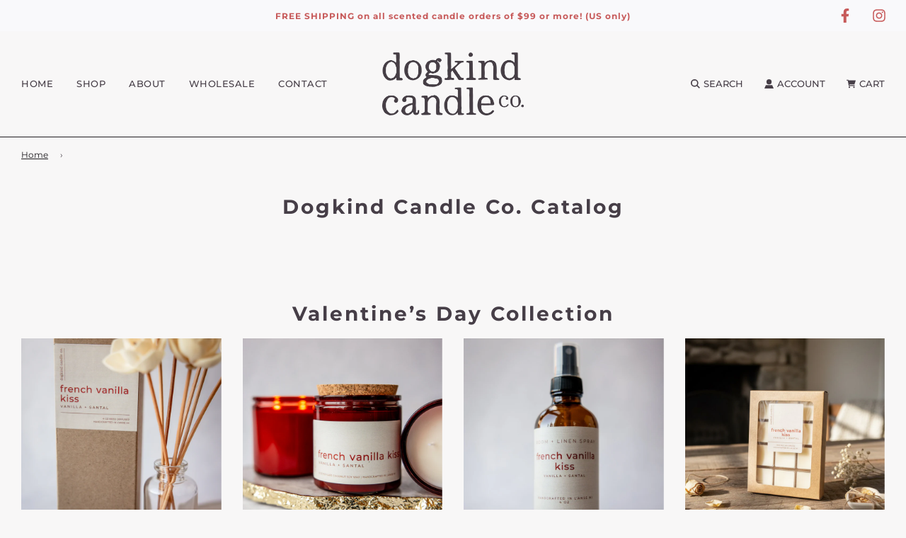

--- FILE ---
content_type: text/html; charset=utf-8
request_url: https://shop.dogkind.com/pages/products
body_size: 56307
content:
<!doctype html>
<html class="no-js" lang="en">
<head>
  <!-- Basic page needs ================================================== -->
  <meta charset="utf-8"><meta http-equiv="X-UA-Compatible" content="IE=edge">

  <link rel="preconnect" href="https://cdn.shopify.com" crossorigin><link rel="preconnect" href="https://fonts.shopifycdn.com" crossorigin><link rel="preload" href="//shop.dogkind.com/cdn/shop/t/2/assets/theme.min.css?v=107660417669277738801694037622" as="style" />
  <link rel="preload" href="//shop.dogkind.com/cdn/shop/t/2/assets/swiper.min.css?v=88091268259482038431694037621" as="style" onload="this.onload=null;this.rel='stylesheet'"/>
  <link rel="preload" href="//shop.dogkind.com/cdn/shop/t/2/assets/custom.css?v=102493421877365237651694037622" as="style" onload="this.onload=null;this.rel='stylesheet'"/>

  
  	<link rel="preload" href="//shop.dogkind.com/cdn/shop/t/2/assets/animate.min.css?v=68297775102622399721694037622" as="style" onload="this.onload=null;this.rel='stylesheet'"/>
  

  
  	<link rel="preload" href="//shop.dogkind.com/cdn/shop/t/2/assets/fancybox.min.css?v=154448737273138728031694037622" as="style" onload="this.onload=null;this.rel='stylesheet'"/>
  

  
    <link rel="shortcut icon" href="//shop.dogkind.com/cdn/shop/files/favicon_180x180_crop_center.jpg?v=1721245725" type="image/png">
    <link rel="apple-touch-icon" sizes="180x180" href="//shop.dogkind.com/cdn/shop/files/favicon_180x180_crop_center.jpg?v=1721245725">
    <link rel="apple-touch-icon-precomposed" sizes="180x180" href="//shop.dogkind.com/cdn/shop/files/favicon_180x180_crop_center.jpg?v=1721245725">
    <link rel="icon" type="image/png" sizes="32x32" href="//shop.dogkind.com/cdn/shop/files/favicon_32x32_crop_center.jpg?v=1721245725">
    <link rel="icon" type="image/png" sizes="194x194" href="//shop.dogkind.com/cdn/shop/files/favicon_194x194_crop_center.jpg?v=1721245725">
    <link rel="icon" type="image/png" sizes="192x192" href="//shop.dogkind.com/cdn/shop/files/favicon_192x192_crop_center.jpg?v=1721245725">
    <link rel="icon" type="image/png" sizes="16x16" href="//shop.dogkind.com/cdn/shop/files/favicon_16x16_crop_center.jpg?v=1721245725">
  
<link rel="preload" as="font" href="//shop.dogkind.com/cdn/fonts/montserrat/montserrat_n7.3c434e22befd5c18a6b4afadb1e3d77c128c7939.woff2" type="font/woff2" crossorigin><link rel="preload" as="font" href="//shop.dogkind.com/cdn/fonts/montserrat/montserrat_n4.81949fa0ac9fd2021e16436151e8eaa539321637.woff2" type="font/woff2" crossorigin><link rel="preload" as="font" href="//shop.dogkind.com/cdn/fonts/montserrat/montserrat_n5.07ef3781d9c78c8b93c98419da7ad4fbeebb6635.woff2" type="font/woff2" crossorigin><!-- Title and description ================================================== -->
  <title>
    Dogkind Candle Co. Catalog
  </title>

  

  <!-- Helpers ================================================== -->
  <!-- /snippets/social-meta-tags.liquid -->


<meta property="og:site_name" content="Dogkind Candle Co.">
<meta property="og:url" content="https://shop.dogkind.com/pages/products">
<meta property="og:title" content="Dogkind Candle Co. Catalog">
<meta property="og:type" content="website">
<meta property="og:description" content="Dogkind Candle Co. crafts clean-burning, non-toxic, luxuriously scented candles for pet parents who care about the health and wellness of their smallest family members. Pet-friendly candles made from safe, natural ingredients you can feel good about: 100% coconut soy wax, natural essential oils, and clean fragrances.">

<meta property="og:image" content="http://shop.dogkind.com/cdn/shop/files/dogkindcandleco-BL6A6185_1b2e5ccb-bf74-4af8-8c22-6a057bef1f59_1200x1200.jpg?v=1721245838">
<meta property="og:image:alt" content="Dogkind Candle Co.">
<meta property="og:image:secure_url" content="https://shop.dogkind.com/cdn/shop/files/dogkindcandleco-BL6A6185_1b2e5ccb-bf74-4af8-8c22-6a057bef1f59_1200x1200.jpg?v=1721245838">


<meta name="twitter:card" content="summary_large_image">
<meta name="twitter:title" content="Dogkind Candle Co. Catalog">
<meta name="twitter:description" content="Dogkind Candle Co. crafts clean-burning, non-toxic, luxuriously scented candles for pet parents who care about the health and wellness of their smallest family members. Pet-friendly candles made from safe, natural ingredients you can feel good about: 100% coconut soy wax, natural essential oils, and clean fragrances.">

  <link rel="canonical" href="https://shop.dogkind.com/pages/products"/>
  <meta name="viewport" content="width=device-width, initial-scale=1, shrink-to-fit=no">
  <meta name="theme-color" content="#1f1c20">

  <!-- CSS ================================================== -->
  <style>
/*============================================================================
  #Typography
==============================================================================*/





@font-face {
  font-family: Montserrat;
  font-weight: 700;
  font-style: normal;
  font-display: swap;
  src: url("//shop.dogkind.com/cdn/fonts/montserrat/montserrat_n7.3c434e22befd5c18a6b4afadb1e3d77c128c7939.woff2") format("woff2"),
       url("//shop.dogkind.com/cdn/fonts/montserrat/montserrat_n7.5d9fa6e2cae713c8fb539a9876489d86207fe957.woff") format("woff");
}

@font-face {
  font-family: Montserrat;
  font-weight: 400;
  font-style: normal;
  font-display: swap;
  src: url("//shop.dogkind.com/cdn/fonts/montserrat/montserrat_n4.81949fa0ac9fd2021e16436151e8eaa539321637.woff2") format("woff2"),
       url("//shop.dogkind.com/cdn/fonts/montserrat/montserrat_n4.a6c632ca7b62da89c3594789ba828388aac693fe.woff") format("woff");
}

@font-face {
  font-family: Montserrat;
  font-weight: 500;
  font-style: normal;
  font-display: swap;
  src: url("//shop.dogkind.com/cdn/fonts/montserrat/montserrat_n5.07ef3781d9c78c8b93c98419da7ad4fbeebb6635.woff2") format("woff2"),
       url("//shop.dogkind.com/cdn/fonts/montserrat/montserrat_n5.adf9b4bd8b0e4f55a0b203cdd84512667e0d5e4d.woff") format("woff");
}


  @font-face {
  font-family: Montserrat;
  font-weight: 900;
  font-style: normal;
  font-display: swap;
  src: url("//shop.dogkind.com/cdn/fonts/montserrat/montserrat_n9.680ded1be351aa3bf3b3650ac5f6df485af8a07c.woff2") format("woff2"),
       url("//shop.dogkind.com/cdn/fonts/montserrat/montserrat_n9.0cc5aaeff26ef35c23b69a061997d78c9697a382.woff") format("woff");
}




  @font-face {
  font-family: Montserrat;
  font-weight: 700;
  font-style: normal;
  font-display: swap;
  src: url("//shop.dogkind.com/cdn/fonts/montserrat/montserrat_n7.3c434e22befd5c18a6b4afadb1e3d77c128c7939.woff2") format("woff2"),
       url("//shop.dogkind.com/cdn/fonts/montserrat/montserrat_n7.5d9fa6e2cae713c8fb539a9876489d86207fe957.woff") format("woff");
}




  @font-face {
  font-family: Montserrat;
  font-weight: 400;
  font-style: italic;
  font-display: swap;
  src: url("//shop.dogkind.com/cdn/fonts/montserrat/montserrat_i4.5a4ea298b4789e064f62a29aafc18d41f09ae59b.woff2") format("woff2"),
       url("//shop.dogkind.com/cdn/fonts/montserrat/montserrat_i4.072b5869c5e0ed5b9d2021e4c2af132e16681ad2.woff") format("woff");
}




  @font-face {
  font-family: Montserrat;
  font-weight: 700;
  font-style: italic;
  font-display: swap;
  src: url("//shop.dogkind.com/cdn/fonts/montserrat/montserrat_i7.a0d4a463df4f146567d871890ffb3c80408e7732.woff2") format("woff2"),
       url("//shop.dogkind.com/cdn/fonts/montserrat/montserrat_i7.f6ec9f2a0681acc6f8152c40921d2a4d2e1a2c78.woff") format("woff");
}



/*============================================================================
  #General Variables
==============================================================================*/

:root {

  --font-weight-normal: 400;
  --font-weight-bold: 700;
  --font-weight-header-bold: 900;

  --header-font-stack: Montserrat, sans-serif;
  --header-font-weight: 700;
  --header-font-style: normal;
  --header-text-size: 28;
  --header-text-size-px: 28px;

  --header-font-case: uppercase;
  --header-font-size: 13;
  --header-font-size-px: 13px;

  --heading-spacing: 3px;
  --heading-font-case: normal;
  --heading-font-stack: FontDrop;

  --body-font-stack: Montserrat, sans-serif;
  --body-font-weight: 400;
  --body-font-style: normal;

  --navigation-font-stack: Montserrat, sans-serif;
  --navigation-font-weight: 500;
  --navigation-font-style: normal;

  --base-font-size-int: 16;
  --base-font-size: 16px;

  --body-font-size-12-to-em: 0.75em;
  --body-font-size-14-to-em: 0.88em;
  --body-font-size-16-to-em: 1.0em;
  --body-font-size-18-to-em: 1.13em;
  --body-font-size-20-to-em: 1.25em;
  --body-font-size-22-to-em: 1.38em;
  --body-font-size-24-to-em: 1.5em;
  --body-font-size-28-to-em: 1.75em;
  --body-font-size-36-to-em: 2.25em;

  --sale-badge-color: #c75a5a;
  --sold-out-badge-color: #463e47;
  --badge-font-color: #f8f7f7;

  --primary-btn-text-color: #ffffff;
  --primary-btn-bg-color: #c77a5a;
  --primary-btn-bg-color-lighten50: #ffffff;
  --primary-btn-bg-color-opacity50: rgba(199, 122, 90, 0.5);
  --primary-btn-bg-hover-color: #ab6b56;
  --primary-btn-text-hover-color: #ffffff;

  --button-text-case: uppercase;
  --button-font-size: 14;
  --button-font-size-px: 14px;
  --button-text-spacing-px: 1px;

  --secondary-btn-text-color: #ffffff;
  --secondary-btn-bg-color: #c77a5a;
  --secondary-btn-bg-color-lighten: #e1b7a6;
  --secondary-btn-bg-hover-color: #ab6b56;
  --secondary-btn-bg-text-hover-color: #ffffff;

  

  
    --alt-btn-font-style: normal;
    --alt-btn-font-weight: 400;
    

  --text-color: #463e47;
  --text-color-lighten5: #534a55;
  --text-color-lighten70: #f6f4f6;
  --text-color-transparent05: rgba(70, 62, 71, 0.05);
  --text-color-transparent15: rgba(70, 62, 71, 0.15);
  --text-color-transparent5: rgba(70, 62, 71, 0.5);
  --text-color-transparent6: rgba(70, 62, 71, 0.6);
  --text-color-transparent7: rgba(70, 62, 71, 0.7);
  --text-color-transparent8: rgba(70, 62, 71, 0.8);

  --product-page-font-size: 24;
  --product-page-font-size-px: 24px;
  --product-page-text-spacing: 1px;
  --product-page-font-case: normal;

  
    --heading-xl-font-size: 28px;
    --heading-l-font-size: 22px;
    --subheading-font-size: 20px;
  

  
    --small-body-font-size: 14px;
  


  
  --product-page-font-weight: 500;
  

  --link-color: #1f1c20;
  --on-sale-color: #c75a5a;

  --body-color: #f8f7f7;
  --body-color-darken10: #e0dcdc;
  --body-color-transparent00: rgba(248, 247, 247, 0);
  --body-color-transparent90: rgba(248, 247, 247, 0.9);

  --body-secondary-color: #ebe9df;
  --body-secondary-color-transparent00: rgba(235, 233, 223, 0);
  --body-secondary-color-darken05: #e1decf;

  --color-primary-background: #f8f7f7;
  --color-primary-background-rgb: 248, 247, 247;
  --color-secondary-background: #ebe9df;

  --cart-background-color: #463e47;

  --border-color: rgba(70, 62, 71, 0.5);
  --border-color-darken10: #2b262c;

  --header-color: #f8f7f7;
  --header-color-darken5: #ece9e9;
  --header-color-lighten5: #ffffff;

  --header-border-color: #1f1c20;

  --announcement-text-size: 12px;
  --announcement-text-spacing: 1px;
  --announcement-text-case: none;

  
      --announcement-font-style: normal;
      --announcement-font-weight: 700;
    

  --logo-font-size: 18px;

  --overlay-header-text-color: #463e47;
  --nav-text-color: #463e47;
  --nav-text-hover: #ab6b56;

  --color-scheme-light-background: #f8f7f7;
  --color-scheme-light-background-lighten5: #ffffff;
  --color-scheme-light-text: #463e47;
  --color-scheme-light-text-transparent60: rgba(70, 62, 71, 0.6);

  --color-scheme-feature-background: #f8f7f7;
  --color-scheme-feature-background-lighten5: #ffffff;
  --color-scheme-feature-text: #f8f7f7;
  --color-scheme-feature-text-transparent60: rgba(248, 247, 247, 0.6);

  --homepage-sections-accent-secondary-color-transparent60: rgba(248, 247, 247, 0.6);

  --color-scheme-dark-background: #1f1c20;
  --color-scheme-dark-text: #ffffff;
  --color-scheme-dark-text-transparent60: rgba(255, 255, 255, 0.6);

  --filter-bg-color: rgba(70, 62, 71, 0.1);

  --color-footer-bg: #eedcc5;
  --color-footer-bg-darken5: #e8d0b1;
  --color-footer-text: #463e47;
  --color-footer-text-darken10: #2b262c;
  --color-footer-border: rgba(70, 62, 71, 0.1);

  --popup-text-color: #976e6b;
  --popup-text-color-lighten10: #ac8b89;
  --popup-bg-color: #ffffff;

  --menu-drawer-color: #f8f7f7;
  --menu-drawer-color-darken5: #ece9e9;
  --menu-drawer-text-color: #463e47;
  --menu-drawer-border-color: rgba(70, 62, 71, 0.1);
  --menu-drawer-text-hover-color: #ab6b56;

  --cart-drawer-color: #f8f7f7;
  --cart-drawer-text-color: #463e47;
  --cart-drawer-text-color-lighten10: #615662;
  --cart-drawer-border-color: rgba(70, 62, 71, 0.5);

  --fancybox-overlay: url('//shop.dogkind.com/cdn/shop/t/2/assets/fancybox_overlay.png?v=61793926319831825281694037622');

  --success-color: #28a745;
  --error-color: #DC3545;
  --warning-color: #EB9247;

  /* Shop Pay Installments variables */
  --color-body: #ebe9df;
  --color-bg: #ebe9df;
}
</style>

  <style data-shopify>
    *,
    *::before,
    *::after {
      box-sizing: inherit;
    }

    html {
      box-sizing: border-box;
      background-color: var(--body-color);
      height: 100%;
      margin: 0;
    }

    body {
      background-color: var(--body-color);
      min-height: 100%;
      margin: 0;
      display: grid;
      grid-template-rows: auto auto 1fr auto;
      grid-template-columns: 100%;
    }

    .sr-only {
      position: absolute;
      width: 1px;
      height: 1px;
      padding: 0;
      margin: -1px;
      overflow: hidden;
      clip: rect(0, 0, 0, 0);
      border: 0;
    }

    .sr-only-focusable:active, .sr-only-focusable:focus {
      position: static;
      width: auto;
      height: auto;
      margin: 0;
      overflow: visible;
      clip: auto;
    }
  </style>

  <!-- Header hook for plugins ================================================== -->
  <script>window.performance && window.performance.mark && window.performance.mark('shopify.content_for_header.start');</script><meta name="google-site-verification" content="WDOR1QBevfHwhZOpISD1Em83jfyyAgjCKyd4ma05A14">
<meta name="facebook-domain-verification" content="4biu8to72cdp28i3yny0fivqvhsprn">
<meta id="shopify-digital-wallet" name="shopify-digital-wallet" content="/82600657210/digital_wallets/dialog">
<meta name="shopify-checkout-api-token" content="36d456a4f6b54173f145175716f75759">
<meta id="in-context-paypal-metadata" data-shop-id="82600657210" data-venmo-supported="false" data-environment="production" data-locale="en_US" data-paypal-v4="true" data-currency="USD">
<script async="async" src="/checkouts/internal/preloads.js?locale=en-US"></script>
<link rel="preconnect" href="https://shop.app" crossorigin="anonymous">
<script async="async" src="https://shop.app/checkouts/internal/preloads.js?locale=en-US&shop_id=82600657210" crossorigin="anonymous"></script>
<script id="apple-pay-shop-capabilities" type="application/json">{"shopId":82600657210,"countryCode":"US","currencyCode":"USD","merchantCapabilities":["supports3DS"],"merchantId":"gid:\/\/shopify\/Shop\/82600657210","merchantName":"Dogkind Candle Co.","requiredBillingContactFields":["postalAddress","email"],"requiredShippingContactFields":["postalAddress","email"],"shippingType":"shipping","supportedNetworks":["visa","masterCard","amex","discover","elo","jcb"],"total":{"type":"pending","label":"Dogkind Candle Co.","amount":"1.00"},"shopifyPaymentsEnabled":true,"supportsSubscriptions":true}</script>
<script id="shopify-features" type="application/json">{"accessToken":"36d456a4f6b54173f145175716f75759","betas":["rich-media-storefront-analytics"],"domain":"shop.dogkind.com","predictiveSearch":true,"shopId":82600657210,"locale":"en"}</script>
<script>var Shopify = Shopify || {};
Shopify.shop = "957a1a-2.myshopify.com";
Shopify.locale = "en";
Shopify.currency = {"active":"USD","rate":"1.0"};
Shopify.country = "US";
Shopify.theme = {"name":"Flow","id":159880151354,"schema_name":"Flow","schema_version":"33.2.1","theme_store_id":801,"role":"main"};
Shopify.theme.handle = "null";
Shopify.theme.style = {"id":null,"handle":null};
Shopify.cdnHost = "shop.dogkind.com/cdn";
Shopify.routes = Shopify.routes || {};
Shopify.routes.root = "/";</script>
<script type="module">!function(o){(o.Shopify=o.Shopify||{}).modules=!0}(window);</script>
<script>!function(o){function n(){var o=[];function n(){o.push(Array.prototype.slice.apply(arguments))}return n.q=o,n}var t=o.Shopify=o.Shopify||{};t.loadFeatures=n(),t.autoloadFeatures=n()}(window);</script>
<script>
  window.ShopifyPay = window.ShopifyPay || {};
  window.ShopifyPay.apiHost = "shop.app\/pay";
  window.ShopifyPay.redirectState = null;
</script>
<script id="shop-js-analytics" type="application/json">{"pageType":"page"}</script>
<script defer="defer" async type="module" src="//shop.dogkind.com/cdn/shopifycloud/shop-js/modules/v2/client.init-shop-cart-sync_BN7fPSNr.en.esm.js"></script>
<script defer="defer" async type="module" src="//shop.dogkind.com/cdn/shopifycloud/shop-js/modules/v2/chunk.common_Cbph3Kss.esm.js"></script>
<script defer="defer" async type="module" src="//shop.dogkind.com/cdn/shopifycloud/shop-js/modules/v2/chunk.modal_DKumMAJ1.esm.js"></script>
<script type="module">
  await import("//shop.dogkind.com/cdn/shopifycloud/shop-js/modules/v2/client.init-shop-cart-sync_BN7fPSNr.en.esm.js");
await import("//shop.dogkind.com/cdn/shopifycloud/shop-js/modules/v2/chunk.common_Cbph3Kss.esm.js");
await import("//shop.dogkind.com/cdn/shopifycloud/shop-js/modules/v2/chunk.modal_DKumMAJ1.esm.js");

  window.Shopify.SignInWithShop?.initShopCartSync?.({"fedCMEnabled":true,"windoidEnabled":true});

</script>
<script>
  window.Shopify = window.Shopify || {};
  if (!window.Shopify.featureAssets) window.Shopify.featureAssets = {};
  window.Shopify.featureAssets['shop-js'] = {"shop-cart-sync":["modules/v2/client.shop-cart-sync_CJVUk8Jm.en.esm.js","modules/v2/chunk.common_Cbph3Kss.esm.js","modules/v2/chunk.modal_DKumMAJ1.esm.js"],"init-fed-cm":["modules/v2/client.init-fed-cm_7Fvt41F4.en.esm.js","modules/v2/chunk.common_Cbph3Kss.esm.js","modules/v2/chunk.modal_DKumMAJ1.esm.js"],"init-shop-email-lookup-coordinator":["modules/v2/client.init-shop-email-lookup-coordinator_Cc088_bR.en.esm.js","modules/v2/chunk.common_Cbph3Kss.esm.js","modules/v2/chunk.modal_DKumMAJ1.esm.js"],"init-windoid":["modules/v2/client.init-windoid_hPopwJRj.en.esm.js","modules/v2/chunk.common_Cbph3Kss.esm.js","modules/v2/chunk.modal_DKumMAJ1.esm.js"],"shop-button":["modules/v2/client.shop-button_B0jaPSNF.en.esm.js","modules/v2/chunk.common_Cbph3Kss.esm.js","modules/v2/chunk.modal_DKumMAJ1.esm.js"],"shop-cash-offers":["modules/v2/client.shop-cash-offers_DPIskqss.en.esm.js","modules/v2/chunk.common_Cbph3Kss.esm.js","modules/v2/chunk.modal_DKumMAJ1.esm.js"],"shop-toast-manager":["modules/v2/client.shop-toast-manager_CK7RT69O.en.esm.js","modules/v2/chunk.common_Cbph3Kss.esm.js","modules/v2/chunk.modal_DKumMAJ1.esm.js"],"init-shop-cart-sync":["modules/v2/client.init-shop-cart-sync_BN7fPSNr.en.esm.js","modules/v2/chunk.common_Cbph3Kss.esm.js","modules/v2/chunk.modal_DKumMAJ1.esm.js"],"init-customer-accounts-sign-up":["modules/v2/client.init-customer-accounts-sign-up_CfPf4CXf.en.esm.js","modules/v2/client.shop-login-button_DeIztwXF.en.esm.js","modules/v2/chunk.common_Cbph3Kss.esm.js","modules/v2/chunk.modal_DKumMAJ1.esm.js"],"pay-button":["modules/v2/client.pay-button_CgIwFSYN.en.esm.js","modules/v2/chunk.common_Cbph3Kss.esm.js","modules/v2/chunk.modal_DKumMAJ1.esm.js"],"init-customer-accounts":["modules/v2/client.init-customer-accounts_DQ3x16JI.en.esm.js","modules/v2/client.shop-login-button_DeIztwXF.en.esm.js","modules/v2/chunk.common_Cbph3Kss.esm.js","modules/v2/chunk.modal_DKumMAJ1.esm.js"],"avatar":["modules/v2/client.avatar_BTnouDA3.en.esm.js"],"init-shop-for-new-customer-accounts":["modules/v2/client.init-shop-for-new-customer-accounts_CsZy_esa.en.esm.js","modules/v2/client.shop-login-button_DeIztwXF.en.esm.js","modules/v2/chunk.common_Cbph3Kss.esm.js","modules/v2/chunk.modal_DKumMAJ1.esm.js"],"shop-follow-button":["modules/v2/client.shop-follow-button_BRMJjgGd.en.esm.js","modules/v2/chunk.common_Cbph3Kss.esm.js","modules/v2/chunk.modal_DKumMAJ1.esm.js"],"checkout-modal":["modules/v2/client.checkout-modal_B9Drz_yf.en.esm.js","modules/v2/chunk.common_Cbph3Kss.esm.js","modules/v2/chunk.modal_DKumMAJ1.esm.js"],"shop-login-button":["modules/v2/client.shop-login-button_DeIztwXF.en.esm.js","modules/v2/chunk.common_Cbph3Kss.esm.js","modules/v2/chunk.modal_DKumMAJ1.esm.js"],"lead-capture":["modules/v2/client.lead-capture_DXYzFM3R.en.esm.js","modules/v2/chunk.common_Cbph3Kss.esm.js","modules/v2/chunk.modal_DKumMAJ1.esm.js"],"shop-login":["modules/v2/client.shop-login_CA5pJqmO.en.esm.js","modules/v2/chunk.common_Cbph3Kss.esm.js","modules/v2/chunk.modal_DKumMAJ1.esm.js"],"payment-terms":["modules/v2/client.payment-terms_BxzfvcZJ.en.esm.js","modules/v2/chunk.common_Cbph3Kss.esm.js","modules/v2/chunk.modal_DKumMAJ1.esm.js"]};
</script>
<script id="__st">var __st={"a":82600657210,"offset":-18000,"reqid":"0443dda5-165d-4baf-baf3-ed347f5fbe62-1770109477","pageurl":"shop.dogkind.com\/pages\/products","s":"pages-129239515450","u":"051afda4e0ab","p":"page","rtyp":"page","rid":129239515450};</script>
<script>window.ShopifyPaypalV4VisibilityTracking = true;</script>
<script id="captcha-bootstrap">!function(){'use strict';const t='contact',e='account',n='new_comment',o=[[t,t],['blogs',n],['comments',n],[t,'customer']],c=[[e,'customer_login'],[e,'guest_login'],[e,'recover_customer_password'],[e,'create_customer']],r=t=>t.map((([t,e])=>`form[action*='/${t}']:not([data-nocaptcha='true']) input[name='form_type'][value='${e}']`)).join(','),a=t=>()=>t?[...document.querySelectorAll(t)].map((t=>t.form)):[];function s(){const t=[...o],e=r(t);return a(e)}const i='password',u='form_key',d=['recaptcha-v3-token','g-recaptcha-response','h-captcha-response',i],f=()=>{try{return window.sessionStorage}catch{return}},m='__shopify_v',_=t=>t.elements[u];function p(t,e,n=!1){try{const o=window.sessionStorage,c=JSON.parse(o.getItem(e)),{data:r}=function(t){const{data:e,action:n}=t;return t[m]||n?{data:e,action:n}:{data:t,action:n}}(c);for(const[e,n]of Object.entries(r))t.elements[e]&&(t.elements[e].value=n);n&&o.removeItem(e)}catch(o){console.error('form repopulation failed',{error:o})}}const l='form_type',E='cptcha';function T(t){t.dataset[E]=!0}const w=window,h=w.document,L='Shopify',v='ce_forms',y='captcha';let A=!1;((t,e)=>{const n=(g='f06e6c50-85a8-45c8-87d0-21a2b65856fe',I='https://cdn.shopify.com/shopifycloud/storefront-forms-hcaptcha/ce_storefront_forms_captcha_hcaptcha.v1.5.2.iife.js',D={infoText:'Protected by hCaptcha',privacyText:'Privacy',termsText:'Terms'},(t,e,n)=>{const o=w[L][v],c=o.bindForm;if(c)return c(t,g,e,D).then(n);var r;o.q.push([[t,g,e,D],n]),r=I,A||(h.body.append(Object.assign(h.createElement('script'),{id:'captcha-provider',async:!0,src:r})),A=!0)});var g,I,D;w[L]=w[L]||{},w[L][v]=w[L][v]||{},w[L][v].q=[],w[L][y]=w[L][y]||{},w[L][y].protect=function(t,e){n(t,void 0,e),T(t)},Object.freeze(w[L][y]),function(t,e,n,w,h,L){const[v,y,A,g]=function(t,e,n){const i=e?o:[],u=t?c:[],d=[...i,...u],f=r(d),m=r(i),_=r(d.filter((([t,e])=>n.includes(e))));return[a(f),a(m),a(_),s()]}(w,h,L),I=t=>{const e=t.target;return e instanceof HTMLFormElement?e:e&&e.form},D=t=>v().includes(t);t.addEventListener('submit',(t=>{const e=I(t);if(!e)return;const n=D(e)&&!e.dataset.hcaptchaBound&&!e.dataset.recaptchaBound,o=_(e),c=g().includes(e)&&(!o||!o.value);(n||c)&&t.preventDefault(),c&&!n&&(function(t){try{if(!f())return;!function(t){const e=f();if(!e)return;const n=_(t);if(!n)return;const o=n.value;o&&e.removeItem(o)}(t);const e=Array.from(Array(32),(()=>Math.random().toString(36)[2])).join('');!function(t,e){_(t)||t.append(Object.assign(document.createElement('input'),{type:'hidden',name:u})),t.elements[u].value=e}(t,e),function(t,e){const n=f();if(!n)return;const o=[...t.querySelectorAll(`input[type='${i}']`)].map((({name:t})=>t)),c=[...d,...o],r={};for(const[a,s]of new FormData(t).entries())c.includes(a)||(r[a]=s);n.setItem(e,JSON.stringify({[m]:1,action:t.action,data:r}))}(t,e)}catch(e){console.error('failed to persist form',e)}}(e),e.submit())}));const S=(t,e)=>{t&&!t.dataset[E]&&(n(t,e.some((e=>e===t))),T(t))};for(const o of['focusin','change'])t.addEventListener(o,(t=>{const e=I(t);D(e)&&S(e,y())}));const B=e.get('form_key'),M=e.get(l),P=B&&M;t.addEventListener('DOMContentLoaded',(()=>{const t=y();if(P)for(const e of t)e.elements[l].value===M&&p(e,B);[...new Set([...A(),...v().filter((t=>'true'===t.dataset.shopifyCaptcha))])].forEach((e=>S(e,t)))}))}(h,new URLSearchParams(w.location.search),n,t,e,['guest_login'])})(!0,!0)}();</script>
<script integrity="sha256-4kQ18oKyAcykRKYeNunJcIwy7WH5gtpwJnB7kiuLZ1E=" data-source-attribution="shopify.loadfeatures" defer="defer" src="//shop.dogkind.com/cdn/shopifycloud/storefront/assets/storefront/load_feature-a0a9edcb.js" crossorigin="anonymous"></script>
<script crossorigin="anonymous" defer="defer" src="//shop.dogkind.com/cdn/shopifycloud/storefront/assets/shopify_pay/storefront-65b4c6d7.js?v=20250812"></script>
<script data-source-attribution="shopify.dynamic_checkout.dynamic.init">var Shopify=Shopify||{};Shopify.PaymentButton=Shopify.PaymentButton||{isStorefrontPortableWallets:!0,init:function(){window.Shopify.PaymentButton.init=function(){};var t=document.createElement("script");t.src="https://shop.dogkind.com/cdn/shopifycloud/portable-wallets/latest/portable-wallets.en.js",t.type="module",document.head.appendChild(t)}};
</script>
<script data-source-attribution="shopify.dynamic_checkout.buyer_consent">
  function portableWalletsHideBuyerConsent(e){var t=document.getElementById("shopify-buyer-consent"),n=document.getElementById("shopify-subscription-policy-button");t&&n&&(t.classList.add("hidden"),t.setAttribute("aria-hidden","true"),n.removeEventListener("click",e))}function portableWalletsShowBuyerConsent(e){var t=document.getElementById("shopify-buyer-consent"),n=document.getElementById("shopify-subscription-policy-button");t&&n&&(t.classList.remove("hidden"),t.removeAttribute("aria-hidden"),n.addEventListener("click",e))}window.Shopify?.PaymentButton&&(window.Shopify.PaymentButton.hideBuyerConsent=portableWalletsHideBuyerConsent,window.Shopify.PaymentButton.showBuyerConsent=portableWalletsShowBuyerConsent);
</script>
<script data-source-attribution="shopify.dynamic_checkout.cart.bootstrap">document.addEventListener("DOMContentLoaded",(function(){function t(){return document.querySelector("shopify-accelerated-checkout-cart, shopify-accelerated-checkout")}if(t())Shopify.PaymentButton.init();else{new MutationObserver((function(e,n){t()&&(Shopify.PaymentButton.init(),n.disconnect())})).observe(document.body,{childList:!0,subtree:!0})}}));
</script>
<link id="shopify-accelerated-checkout-styles" rel="stylesheet" media="screen" href="https://shop.dogkind.com/cdn/shopifycloud/portable-wallets/latest/accelerated-checkout-backwards-compat.css" crossorigin="anonymous">
<style id="shopify-accelerated-checkout-cart">
        #shopify-buyer-consent {
  margin-top: 1em;
  display: inline-block;
  width: 100%;
}

#shopify-buyer-consent.hidden {
  display: none;
}

#shopify-subscription-policy-button {
  background: none;
  border: none;
  padding: 0;
  text-decoration: underline;
  font-size: inherit;
  cursor: pointer;
}

#shopify-subscription-policy-button::before {
  box-shadow: none;
}

      </style>

<script>window.performance && window.performance.mark && window.performance.mark('shopify.content_for_header.end');</script>

  <script type="text/javascript">
		window.wetheme = {
			name: 'Flow',
			webcomponentRegistry: {
        registry: {},
				checkScriptLoaded: function(key) {
					return window.wetheme.webcomponentRegistry.registry[key] ? true : false
				},
        register: function(registration) {
            if(!window.wetheme.webcomponentRegistry.checkScriptLoaded(registration.key)) {
              window.wetheme.webcomponentRegistry.registry[registration.key] = registration
            }
        }
      }
    };
	</script>

  

  

  <script>document.documentElement.className = document.documentElement.className.replace('no-js', 'js');</script>
<!-- BEGIN app block: shopify://apps/judge-me-reviews/blocks/judgeme_core/61ccd3b1-a9f2-4160-9fe9-4fec8413e5d8 --><!-- Start of Judge.me Core -->






<link rel="dns-prefetch" href="https://cdnwidget.judge.me">
<link rel="dns-prefetch" href="https://cdn.judge.me">
<link rel="dns-prefetch" href="https://cdn1.judge.me">
<link rel="dns-prefetch" href="https://api.judge.me">

<script data-cfasync='false' class='jdgm-settings-script'>window.jdgmSettings={"pagination":5,"disable_web_reviews":false,"badge_no_review_text":"No reviews","badge_n_reviews_text":"{{ n }} review/reviews","hide_badge_preview_if_no_reviews":true,"badge_hide_text":false,"enforce_center_preview_badge":false,"widget_title":"Customer Reviews","widget_open_form_text":"Write a review","widget_close_form_text":"Cancel review","widget_refresh_page_text":"Refresh page","widget_summary_text":"Based on {{ number_of_reviews }} review/reviews","widget_no_review_text":"Be the first to write a review","widget_name_field_text":"Display name","widget_verified_name_field_text":"Verified Name (public)","widget_name_placeholder_text":"Display name","widget_required_field_error_text":"This field is required.","widget_email_field_text":"Email address","widget_verified_email_field_text":"Verified Email (private, can not be edited)","widget_email_placeholder_text":"Your email address","widget_email_field_error_text":"Please enter a valid email address.","widget_rating_field_text":"Rating","widget_review_title_field_text":"Review Title","widget_review_title_placeholder_text":"Give your review a title","widget_review_body_field_text":"Review content","widget_review_body_placeholder_text":"Start writing here...","widget_pictures_field_text":"Picture/Video (optional)","widget_submit_review_text":"Submit Review","widget_submit_verified_review_text":"Submit Verified Review","widget_submit_success_msg_with_auto_publish":"Thank you! Please refresh the page in a few moments to see your review. You can remove or edit your review by logging into \u003ca href='https://judge.me/login' target='_blank' rel='nofollow noopener'\u003eJudge.me\u003c/a\u003e","widget_submit_success_msg_no_auto_publish":"Thank you! Your review will be published as soon as it is approved by the shop admin. You can remove or edit your review by logging into \u003ca href='https://judge.me/login' target='_blank' rel='nofollow noopener'\u003eJudge.me\u003c/a\u003e","widget_show_default_reviews_out_of_total_text":"Showing {{ n_reviews_shown }} out of {{ n_reviews }} reviews.","widget_show_all_link_text":"Show all","widget_show_less_link_text":"Show less","widget_author_said_text":"{{ reviewer_name }} said:","widget_days_text":"{{ n }} days ago","widget_weeks_text":"{{ n }} week/weeks ago","widget_months_text":"{{ n }} month/months ago","widget_years_text":"{{ n }} year/years ago","widget_yesterday_text":"Yesterday","widget_today_text":"Today","widget_replied_text":"\u003e\u003e {{ shop_name }} replied:","widget_read_more_text":"Read more","widget_reviewer_name_as_initial":"","widget_rating_filter_color":"#fbcd0a","widget_rating_filter_see_all_text":"See all reviews","widget_sorting_most_recent_text":"Most Recent","widget_sorting_highest_rating_text":"Highest Rating","widget_sorting_lowest_rating_text":"Lowest Rating","widget_sorting_with_pictures_text":"Only Pictures","widget_sorting_most_helpful_text":"Most Helpful","widget_open_question_form_text":"Ask a question","widget_reviews_subtab_text":"Reviews","widget_questions_subtab_text":"Questions","widget_question_label_text":"Question","widget_answer_label_text":"Answer","widget_question_placeholder_text":"Write your question here","widget_submit_question_text":"Submit Question","widget_question_submit_success_text":"Thank you for your question! We will notify you once it gets answered.","verified_badge_text":"Verified","verified_badge_bg_color":"","verified_badge_text_color":"","verified_badge_placement":"left-of-reviewer-name","widget_review_max_height":"","widget_hide_border":false,"widget_social_share":false,"widget_thumb":false,"widget_review_location_show":false,"widget_location_format":"","all_reviews_include_out_of_store_products":true,"all_reviews_out_of_store_text":"(out of store)","all_reviews_pagination":100,"all_reviews_product_name_prefix_text":"about","enable_review_pictures":true,"enable_question_anwser":false,"widget_theme":"default","review_date_format":"mm/dd/yyyy","default_sort_method":"most-recent","widget_product_reviews_subtab_text":"Product Reviews","widget_shop_reviews_subtab_text":"Shop Reviews","widget_other_products_reviews_text":"Reviews for other products","widget_store_reviews_subtab_text":"Store reviews","widget_no_store_reviews_text":"This store hasn't received any reviews yet","widget_web_restriction_product_reviews_text":"This product hasn't received any reviews yet","widget_no_items_text":"No items found","widget_show_more_text":"Show more","widget_write_a_store_review_text":"Write a Store Review","widget_other_languages_heading":"Reviews in Other Languages","widget_translate_review_text":"Translate review to {{ language }}","widget_translating_review_text":"Translating...","widget_show_original_translation_text":"Show original ({{ language }})","widget_translate_review_failed_text":"Review couldn't be translated.","widget_translate_review_retry_text":"Retry","widget_translate_review_try_again_later_text":"Try again later","show_product_url_for_grouped_product":false,"widget_sorting_pictures_first_text":"Pictures First","show_pictures_on_all_rev_page_mobile":false,"show_pictures_on_all_rev_page_desktop":false,"floating_tab_hide_mobile_install_preference":false,"floating_tab_button_name":"★ Reviews","floating_tab_title":"Let customers speak for us","floating_tab_button_color":"","floating_tab_button_background_color":"","floating_tab_url":"","floating_tab_url_enabled":false,"floating_tab_tab_style":"text","all_reviews_text_badge_text":"Customers rate us {{ shop.metafields.judgeme.all_reviews_rating | round: 1 }}/5 based on {{ shop.metafields.judgeme.all_reviews_count }} reviews.","all_reviews_text_badge_text_branded_style":"{{ shop.metafields.judgeme.all_reviews_rating | round: 1 }} out of 5 stars based on {{ shop.metafields.judgeme.all_reviews_count }} reviews","is_all_reviews_text_badge_a_link":false,"show_stars_for_all_reviews_text_badge":false,"all_reviews_text_badge_url":"","all_reviews_text_style":"branded","all_reviews_text_color_style":"judgeme_brand_color","all_reviews_text_color":"#108474","all_reviews_text_show_jm_brand":false,"featured_carousel_show_header":true,"featured_carousel_title":"Let customers speak for us","testimonials_carousel_title":"Customers are saying","videos_carousel_title":"Real customer stories","cards_carousel_title":"Customers are saying","featured_carousel_count_text":"from {{ n }} reviews","featured_carousel_add_link_to_all_reviews_page":false,"featured_carousel_url":"","featured_carousel_show_images":true,"featured_carousel_autoslide_interval":5,"featured_carousel_arrows_on_the_sides":false,"featured_carousel_height":250,"featured_carousel_width":80,"featured_carousel_image_size":0,"featured_carousel_image_height":250,"featured_carousel_arrow_color":"#eeeeee","verified_count_badge_style":"branded","verified_count_badge_orientation":"horizontal","verified_count_badge_color_style":"judgeme_brand_color","verified_count_badge_color":"#108474","is_verified_count_badge_a_link":false,"verified_count_badge_url":"","verified_count_badge_show_jm_brand":true,"widget_rating_preset_default":5,"widget_first_sub_tab":"product-reviews","widget_show_histogram":true,"widget_histogram_use_custom_color":false,"widget_pagination_use_custom_color":false,"widget_star_use_custom_color":false,"widget_verified_badge_use_custom_color":false,"widget_write_review_use_custom_color":false,"picture_reminder_submit_button":"Upload Pictures","enable_review_videos":false,"mute_video_by_default":false,"widget_sorting_videos_first_text":"Videos First","widget_review_pending_text":"Pending","featured_carousel_items_for_large_screen":3,"social_share_options_order":"Facebook,Twitter","remove_microdata_snippet":false,"disable_json_ld":false,"enable_json_ld_products":false,"preview_badge_show_question_text":false,"preview_badge_no_question_text":"No questions","preview_badge_n_question_text":"{{ number_of_questions }} question/questions","qa_badge_show_icon":false,"qa_badge_position":"same-row","remove_judgeme_branding":false,"widget_add_search_bar":false,"widget_search_bar_placeholder":"Search","widget_sorting_verified_only_text":"Verified only","featured_carousel_theme":"default","featured_carousel_show_rating":true,"featured_carousel_show_title":true,"featured_carousel_show_body":true,"featured_carousel_show_date":false,"featured_carousel_show_reviewer":true,"featured_carousel_show_product":false,"featured_carousel_header_background_color":"#108474","featured_carousel_header_text_color":"#ffffff","featured_carousel_name_product_separator":"reviewed","featured_carousel_full_star_background":"#108474","featured_carousel_empty_star_background":"#dadada","featured_carousel_vertical_theme_background":"#f9fafb","featured_carousel_verified_badge_enable":true,"featured_carousel_verified_badge_color":"#108474","featured_carousel_border_style":"round","featured_carousel_review_line_length_limit":3,"featured_carousel_more_reviews_button_text":"Read more reviews","featured_carousel_view_product_button_text":"View product","all_reviews_page_load_reviews_on":"scroll","all_reviews_page_load_more_text":"Load More Reviews","disable_fb_tab_reviews":false,"enable_ajax_cdn_cache":false,"widget_advanced_speed_features":5,"widget_public_name_text":"displayed publicly like","default_reviewer_name":"John Smith","default_reviewer_name_has_non_latin":true,"widget_reviewer_anonymous":"Anonymous","medals_widget_title":"Judge.me Review Medals","medals_widget_background_color":"#f9fafb","medals_widget_position":"footer_all_pages","medals_widget_border_color":"#f9fafb","medals_widget_verified_text_position":"left","medals_widget_use_monochromatic_version":false,"medals_widget_elements_color":"#108474","show_reviewer_avatar":true,"widget_invalid_yt_video_url_error_text":"Not a YouTube video URL","widget_max_length_field_error_text":"Please enter no more than {0} characters.","widget_show_country_flag":false,"widget_show_collected_via_shop_app":true,"widget_verified_by_shop_badge_style":"light","widget_verified_by_shop_text":"Verified by Shop","widget_show_photo_gallery":false,"widget_load_with_code_splitting":true,"widget_ugc_install_preference":false,"widget_ugc_title":"Made by us, Shared by you","widget_ugc_subtitle":"Tag us to see your picture featured in our page","widget_ugc_arrows_color":"#ffffff","widget_ugc_primary_button_text":"Buy Now","widget_ugc_primary_button_background_color":"#108474","widget_ugc_primary_button_text_color":"#ffffff","widget_ugc_primary_button_border_width":"0","widget_ugc_primary_button_border_style":"none","widget_ugc_primary_button_border_color":"#108474","widget_ugc_primary_button_border_radius":"25","widget_ugc_secondary_button_text":"Load More","widget_ugc_secondary_button_background_color":"#ffffff","widget_ugc_secondary_button_text_color":"#108474","widget_ugc_secondary_button_border_width":"2","widget_ugc_secondary_button_border_style":"solid","widget_ugc_secondary_button_border_color":"#108474","widget_ugc_secondary_button_border_radius":"25","widget_ugc_reviews_button_text":"View Reviews","widget_ugc_reviews_button_background_color":"#ffffff","widget_ugc_reviews_button_text_color":"#108474","widget_ugc_reviews_button_border_width":"2","widget_ugc_reviews_button_border_style":"solid","widget_ugc_reviews_button_border_color":"#108474","widget_ugc_reviews_button_border_radius":"25","widget_ugc_reviews_button_link_to":"judgeme-reviews-page","widget_ugc_show_post_date":true,"widget_ugc_max_width":"800","widget_rating_metafield_value_type":true,"widget_primary_color":"#108474","widget_enable_secondary_color":false,"widget_secondary_color":"#edf5f5","widget_summary_average_rating_text":"{{ average_rating }} out of 5","widget_media_grid_title":"Customer photos \u0026 videos","widget_media_grid_see_more_text":"See more","widget_round_style":false,"widget_show_product_medals":true,"widget_verified_by_judgeme_text":"Verified by Judge.me","widget_show_store_medals":true,"widget_verified_by_judgeme_text_in_store_medals":"Verified by Judge.me","widget_media_field_exceed_quantity_message":"Sorry, we can only accept {{ max_media }} for one review.","widget_media_field_exceed_limit_message":"{{ file_name }} is too large, please select a {{ media_type }} less than {{ size_limit }}MB.","widget_review_submitted_text":"Review Submitted!","widget_question_submitted_text":"Question Submitted!","widget_close_form_text_question":"Cancel","widget_write_your_answer_here_text":"Write your answer here","widget_enabled_branded_link":true,"widget_show_collected_by_judgeme":false,"widget_reviewer_name_color":"","widget_write_review_text_color":"","widget_write_review_bg_color":"","widget_collected_by_judgeme_text":"collected by Judge.me","widget_pagination_type":"standard","widget_load_more_text":"Load More","widget_load_more_color":"#108474","widget_full_review_text":"Full Review","widget_read_more_reviews_text":"Read More Reviews","widget_read_questions_text":"Read Questions","widget_questions_and_answers_text":"Questions \u0026 Answers","widget_verified_by_text":"Verified by","widget_verified_text":"Verified","widget_number_of_reviews_text":"{{ number_of_reviews }} reviews","widget_back_button_text":"Back","widget_next_button_text":"Next","widget_custom_forms_filter_button":"Filters","custom_forms_style":"horizontal","widget_show_review_information":false,"how_reviews_are_collected":"How reviews are collected?","widget_show_review_keywords":false,"widget_gdpr_statement":"How we use your data: We'll only contact you about the review you left, and only if necessary. By submitting your review, you agree to Judge.me's \u003ca href='https://judge.me/terms' target='_blank' rel='nofollow noopener'\u003eterms\u003c/a\u003e, \u003ca href='https://judge.me/privacy' target='_blank' rel='nofollow noopener'\u003eprivacy\u003c/a\u003e and \u003ca href='https://judge.me/content-policy' target='_blank' rel='nofollow noopener'\u003econtent\u003c/a\u003e policies.","widget_multilingual_sorting_enabled":false,"widget_translate_review_content_enabled":false,"widget_translate_review_content_method":"manual","popup_widget_review_selection":"automatically_with_pictures","popup_widget_round_border_style":true,"popup_widget_show_title":true,"popup_widget_show_body":true,"popup_widget_show_reviewer":false,"popup_widget_show_product":true,"popup_widget_show_pictures":true,"popup_widget_use_review_picture":true,"popup_widget_show_on_home_page":true,"popup_widget_show_on_product_page":true,"popup_widget_show_on_collection_page":true,"popup_widget_show_on_cart_page":true,"popup_widget_position":"bottom_left","popup_widget_first_review_delay":5,"popup_widget_duration":5,"popup_widget_interval":5,"popup_widget_review_count":5,"popup_widget_hide_on_mobile":true,"review_snippet_widget_round_border_style":true,"review_snippet_widget_card_color":"#FFFFFF","review_snippet_widget_slider_arrows_background_color":"#FFFFFF","review_snippet_widget_slider_arrows_color":"#000000","review_snippet_widget_star_color":"#108474","show_product_variant":false,"all_reviews_product_variant_label_text":"Variant: ","widget_show_verified_branding":true,"widget_ai_summary_title":"Customers say","widget_ai_summary_disclaimer":"AI-powered review summary based on recent customer reviews","widget_show_ai_summary":false,"widget_show_ai_summary_bg":false,"widget_show_review_title_input":false,"redirect_reviewers_invited_via_email":"external_form","request_store_review_after_product_review":true,"request_review_other_products_in_order":false,"review_form_color_scheme":"default","review_form_corner_style":"square","review_form_star_color":{},"review_form_text_color":"#333333","review_form_background_color":"#ffffff","review_form_field_background_color":"#fafafa","review_form_button_color":{},"review_form_button_text_color":"#ffffff","review_form_modal_overlay_color":"#000000","review_content_screen_title_text":"How would you rate this product?","review_content_introduction_text":"We would love it if you would share a bit about your experience.","store_review_form_title_text":"How would you rate this store?","store_review_form_introduction_text":"We would love it if you would share a bit about your experience.","show_review_guidance_text":true,"one_star_review_guidance_text":"Poor","five_star_review_guidance_text":"Great","customer_information_screen_title_text":"About you","customer_information_introduction_text":"Please tell us more about you.","custom_questions_screen_title_text":"Your experience in more detail","custom_questions_introduction_text":"Here are a few questions to help us understand more about your experience.","review_submitted_screen_title_text":"Thanks for your review!","review_submitted_screen_thank_you_text":"We are processing it and it will appear on the store soon.","review_submitted_screen_email_verification_text":"Please confirm your email by clicking the link we just sent you. This helps us keep reviews authentic.","review_submitted_request_store_review_text":"Would you like to share your experience of shopping with us?","review_submitted_review_other_products_text":"Would you like to review these products?","store_review_screen_title_text":"Would you like to share your experience of shopping with us?","store_review_introduction_text":"We value your feedback and use it to improve. Please share any thoughts or suggestions you have.","reviewer_media_screen_title_picture_text":"Share a picture","reviewer_media_introduction_picture_text":"Upload a photo to support your review.","reviewer_media_screen_title_video_text":"Share a video","reviewer_media_introduction_video_text":"Upload a video to support your review.","reviewer_media_screen_title_picture_or_video_text":"Share a picture or video","reviewer_media_introduction_picture_or_video_text":"Upload a photo or video to support your review.","reviewer_media_youtube_url_text":"Paste your Youtube URL here","advanced_settings_next_step_button_text":"Next","advanced_settings_close_review_button_text":"Close","modal_write_review_flow":true,"write_review_flow_required_text":"Required","write_review_flow_privacy_message_text":"We respect your privacy.","write_review_flow_anonymous_text":"Post review as anonymous","write_review_flow_visibility_text":"This won't be visible to other customers.","write_review_flow_multiple_selection_help_text":"Select as many as you like","write_review_flow_single_selection_help_text":"Select one option","write_review_flow_required_field_error_text":"This field is required","write_review_flow_invalid_email_error_text":"Please enter a valid email address","write_review_flow_max_length_error_text":"Max. {{ max_length }} characters.","write_review_flow_media_upload_text":"\u003cb\u003eClick to upload\u003c/b\u003e or drag and drop","write_review_flow_gdpr_statement":"We'll only contact you about your review if necessary. By submitting your review, you agree to our \u003ca href='https://judge.me/terms' target='_blank' rel='nofollow noopener'\u003eterms and conditions\u003c/a\u003e and \u003ca href='https://judge.me/privacy' target='_blank' rel='nofollow noopener'\u003eprivacy policy\u003c/a\u003e.","rating_only_reviews_enabled":false,"show_negative_reviews_help_screen":false,"new_review_flow_help_screen_rating_threshold":3,"negative_review_resolution_screen_title_text":"Tell us more","negative_review_resolution_text":"Your experience matters to us. If there were issues with your purchase, we're here to help. Feel free to reach out to us, we'd love the opportunity to make things right.","negative_review_resolution_button_text":"Contact us","negative_review_resolution_proceed_with_review_text":"Leave a review","negative_review_resolution_subject":"Issue with purchase from {{ shop_name }}.{{ order_name }}","preview_badge_collection_page_install_status":false,"widget_review_custom_css":"","preview_badge_custom_css":"","preview_badge_stars_count":"5-stars","featured_carousel_custom_css":"","floating_tab_custom_css":"","all_reviews_widget_custom_css":"","medals_widget_custom_css":"","verified_badge_custom_css":"","all_reviews_text_custom_css":"","transparency_badges_collected_via_store_invite":false,"transparency_badges_from_another_provider":false,"transparency_badges_collected_from_store_visitor":false,"transparency_badges_collected_by_verified_review_provider":false,"transparency_badges_earned_reward":false,"transparency_badges_collected_via_store_invite_text":"Review collected via store invitation","transparency_badges_from_another_provider_text":"Review collected from another provider","transparency_badges_collected_from_store_visitor_text":"Review collected from a store visitor","transparency_badges_written_in_google_text":"Review written in Google","transparency_badges_written_in_etsy_text":"Review written in Etsy","transparency_badges_written_in_shop_app_text":"Review written in Shop App","transparency_badges_earned_reward_text":"Review earned a reward for future purchase","product_review_widget_per_page":10,"widget_store_review_label_text":"Review about the store","checkout_comment_extension_title_on_product_page":"Customer Comments","checkout_comment_extension_num_latest_comment_show":5,"checkout_comment_extension_format":"name_and_timestamp","checkout_comment_customer_name":"last_initial","checkout_comment_comment_notification":true,"preview_badge_collection_page_install_preference":false,"preview_badge_home_page_install_preference":false,"preview_badge_product_page_install_preference":false,"review_widget_install_preference":"","review_carousel_install_preference":false,"floating_reviews_tab_install_preference":"none","verified_reviews_count_badge_install_preference":false,"all_reviews_text_install_preference":false,"review_widget_best_location":false,"judgeme_medals_install_preference":false,"review_widget_revamp_enabled":false,"review_widget_qna_enabled":false,"review_widget_header_theme":"minimal","review_widget_widget_title_enabled":true,"review_widget_header_text_size":"medium","review_widget_header_text_weight":"regular","review_widget_average_rating_style":"compact","review_widget_bar_chart_enabled":true,"review_widget_bar_chart_type":"numbers","review_widget_bar_chart_style":"standard","review_widget_expanded_media_gallery_enabled":false,"review_widget_reviews_section_theme":"standard","review_widget_image_style":"thumbnails","review_widget_review_image_ratio":"square","review_widget_stars_size":"medium","review_widget_verified_badge":"standard_text","review_widget_review_title_text_size":"medium","review_widget_review_text_size":"medium","review_widget_review_text_length":"medium","review_widget_number_of_columns_desktop":3,"review_widget_carousel_transition_speed":5,"review_widget_custom_questions_answers_display":"always","review_widget_button_text_color":"#FFFFFF","review_widget_text_color":"#000000","review_widget_lighter_text_color":"#7B7B7B","review_widget_corner_styling":"soft","review_widget_review_word_singular":"review","review_widget_review_word_plural":"reviews","review_widget_voting_label":"Helpful?","review_widget_shop_reply_label":"Reply from {{ shop_name }}:","review_widget_filters_title":"Filters","qna_widget_question_word_singular":"Question","qna_widget_question_word_plural":"Questions","qna_widget_answer_reply_label":"Answer from {{ answerer_name }}:","qna_content_screen_title_text":"Ask a question about this product","qna_widget_question_required_field_error_text":"Please enter your question.","qna_widget_flow_gdpr_statement":"We'll only contact you about your question if necessary. By submitting your question, you agree to our \u003ca href='https://judge.me/terms' target='_blank' rel='nofollow noopener'\u003eterms and conditions\u003c/a\u003e and \u003ca href='https://judge.me/privacy' target='_blank' rel='nofollow noopener'\u003eprivacy policy\u003c/a\u003e.","qna_widget_question_submitted_text":"Thanks for your question!","qna_widget_close_form_text_question":"Close","qna_widget_question_submit_success_text":"We’ll notify you by email when your question is answered.","all_reviews_widget_v2025_enabled":false,"all_reviews_widget_v2025_header_theme":"default","all_reviews_widget_v2025_widget_title_enabled":true,"all_reviews_widget_v2025_header_text_size":"medium","all_reviews_widget_v2025_header_text_weight":"regular","all_reviews_widget_v2025_average_rating_style":"compact","all_reviews_widget_v2025_bar_chart_enabled":true,"all_reviews_widget_v2025_bar_chart_type":"numbers","all_reviews_widget_v2025_bar_chart_style":"standard","all_reviews_widget_v2025_expanded_media_gallery_enabled":false,"all_reviews_widget_v2025_show_store_medals":true,"all_reviews_widget_v2025_show_photo_gallery":true,"all_reviews_widget_v2025_show_review_keywords":false,"all_reviews_widget_v2025_show_ai_summary":false,"all_reviews_widget_v2025_show_ai_summary_bg":false,"all_reviews_widget_v2025_add_search_bar":false,"all_reviews_widget_v2025_default_sort_method":"most-recent","all_reviews_widget_v2025_reviews_per_page":10,"all_reviews_widget_v2025_reviews_section_theme":"default","all_reviews_widget_v2025_image_style":"thumbnails","all_reviews_widget_v2025_review_image_ratio":"square","all_reviews_widget_v2025_stars_size":"medium","all_reviews_widget_v2025_verified_badge":"bold_badge","all_reviews_widget_v2025_review_title_text_size":"medium","all_reviews_widget_v2025_review_text_size":"medium","all_reviews_widget_v2025_review_text_length":"medium","all_reviews_widget_v2025_number_of_columns_desktop":3,"all_reviews_widget_v2025_carousel_transition_speed":5,"all_reviews_widget_v2025_custom_questions_answers_display":"always","all_reviews_widget_v2025_show_product_variant":false,"all_reviews_widget_v2025_show_reviewer_avatar":true,"all_reviews_widget_v2025_reviewer_name_as_initial":"","all_reviews_widget_v2025_review_location_show":false,"all_reviews_widget_v2025_location_format":"","all_reviews_widget_v2025_show_country_flag":false,"all_reviews_widget_v2025_verified_by_shop_badge_style":"light","all_reviews_widget_v2025_social_share":false,"all_reviews_widget_v2025_social_share_options_order":"Facebook,Twitter,LinkedIn,Pinterest","all_reviews_widget_v2025_pagination_type":"standard","all_reviews_widget_v2025_button_text_color":"#FFFFFF","all_reviews_widget_v2025_text_color":"#000000","all_reviews_widget_v2025_lighter_text_color":"#7B7B7B","all_reviews_widget_v2025_corner_styling":"soft","all_reviews_widget_v2025_title":"Customer reviews","all_reviews_widget_v2025_ai_summary_title":"Customers say about this store","all_reviews_widget_v2025_no_review_text":"Be the first to write a review","platform":"shopify","branding_url":"https://app.judge.me/reviews","branding_text":"Powered by Judge.me","locale":"en","reply_name":"Dogkind Candle Co.","widget_version":"3.0","footer":true,"autopublish":true,"review_dates":true,"enable_custom_form":false,"shop_locale":"en","enable_multi_locales_translations":false,"show_review_title_input":false,"review_verification_email_status":"always","can_be_branded":true,"reply_name_text":"Dogkind Candle Co."};</script> <style class='jdgm-settings-style'>.jdgm-xx{left:0}:root{--jdgm-primary-color: #108474;--jdgm-secondary-color: rgba(16,132,116,0.1);--jdgm-star-color: #108474;--jdgm-write-review-text-color: white;--jdgm-write-review-bg-color: #108474;--jdgm-paginate-color: #108474;--jdgm-border-radius: 0;--jdgm-reviewer-name-color: #108474}.jdgm-histogram__bar-content{background-color:#108474}.jdgm-rev[data-verified-buyer=true] .jdgm-rev__icon.jdgm-rev__icon:after,.jdgm-rev__buyer-badge.jdgm-rev__buyer-badge{color:white;background-color:#108474}.jdgm-review-widget--small .jdgm-gallery.jdgm-gallery .jdgm-gallery__thumbnail-link:nth-child(8) .jdgm-gallery__thumbnail-wrapper.jdgm-gallery__thumbnail-wrapper:before{content:"See more"}@media only screen and (min-width: 768px){.jdgm-gallery.jdgm-gallery .jdgm-gallery__thumbnail-link:nth-child(8) .jdgm-gallery__thumbnail-wrapper.jdgm-gallery__thumbnail-wrapper:before{content:"See more"}}.jdgm-prev-badge[data-average-rating='0.00']{display:none !important}.jdgm-author-all-initials{display:none !important}.jdgm-author-last-initial{display:none !important}.jdgm-rev-widg__title{visibility:hidden}.jdgm-rev-widg__summary-text{visibility:hidden}.jdgm-prev-badge__text{visibility:hidden}.jdgm-rev__prod-link-prefix:before{content:'about'}.jdgm-rev__variant-label:before{content:'Variant: '}.jdgm-rev__out-of-store-text:before{content:'(out of store)'}@media only screen and (min-width: 768px){.jdgm-rev__pics .jdgm-rev_all-rev-page-picture-separator,.jdgm-rev__pics .jdgm-rev__product-picture{display:none}}@media only screen and (max-width: 768px){.jdgm-rev__pics .jdgm-rev_all-rev-page-picture-separator,.jdgm-rev__pics .jdgm-rev__product-picture{display:none}}.jdgm-preview-badge[data-template="product"]{display:none !important}.jdgm-preview-badge[data-template="collection"]{display:none !important}.jdgm-preview-badge[data-template="index"]{display:none !important}.jdgm-review-widget[data-from-snippet="true"]{display:none !important}.jdgm-verified-count-badget[data-from-snippet="true"]{display:none !important}.jdgm-carousel-wrapper[data-from-snippet="true"]{display:none !important}.jdgm-all-reviews-text[data-from-snippet="true"]{display:none !important}.jdgm-medals-section[data-from-snippet="true"]{display:none !important}.jdgm-ugc-media-wrapper[data-from-snippet="true"]{display:none !important}.jdgm-rev__transparency-badge[data-badge-type="review_collected_via_store_invitation"]{display:none !important}.jdgm-rev__transparency-badge[data-badge-type="review_collected_from_another_provider"]{display:none !important}.jdgm-rev__transparency-badge[data-badge-type="review_collected_from_store_visitor"]{display:none !important}.jdgm-rev__transparency-badge[data-badge-type="review_written_in_etsy"]{display:none !important}.jdgm-rev__transparency-badge[data-badge-type="review_written_in_google_business"]{display:none !important}.jdgm-rev__transparency-badge[data-badge-type="review_written_in_shop_app"]{display:none !important}.jdgm-rev__transparency-badge[data-badge-type="review_earned_for_future_purchase"]{display:none !important}.jdgm-review-snippet-widget .jdgm-rev-snippet-widget__cards-container .jdgm-rev-snippet-card{border-radius:8px;background:#fff}.jdgm-review-snippet-widget .jdgm-rev-snippet-widget__cards-container .jdgm-rev-snippet-card__rev-rating .jdgm-star{color:#108474}.jdgm-review-snippet-widget .jdgm-rev-snippet-widget__prev-btn,.jdgm-review-snippet-widget .jdgm-rev-snippet-widget__next-btn{border-radius:50%;background:#fff}.jdgm-review-snippet-widget .jdgm-rev-snippet-widget__prev-btn>svg,.jdgm-review-snippet-widget .jdgm-rev-snippet-widget__next-btn>svg{fill:#000}.jdgm-full-rev-modal.rev-snippet-widget .jm-mfp-container .jm-mfp-content,.jdgm-full-rev-modal.rev-snippet-widget .jm-mfp-container .jdgm-full-rev__icon,.jdgm-full-rev-modal.rev-snippet-widget .jm-mfp-container .jdgm-full-rev__pic-img,.jdgm-full-rev-modal.rev-snippet-widget .jm-mfp-container .jdgm-full-rev__reply{border-radius:8px}.jdgm-full-rev-modal.rev-snippet-widget .jm-mfp-container .jdgm-full-rev[data-verified-buyer="true"] .jdgm-full-rev__icon::after{border-radius:8px}.jdgm-full-rev-modal.rev-snippet-widget .jm-mfp-container .jdgm-full-rev .jdgm-rev__buyer-badge{border-radius:calc( 8px / 2 )}.jdgm-full-rev-modal.rev-snippet-widget .jm-mfp-container .jdgm-full-rev .jdgm-full-rev__replier::before{content:'Dogkind Candle Co.'}.jdgm-full-rev-modal.rev-snippet-widget .jm-mfp-container .jdgm-full-rev .jdgm-full-rev__product-button{border-radius:calc( 8px * 6 )}
</style> <style class='jdgm-settings-style'></style>

  
  
  
  <style class='jdgm-miracle-styles'>
  @-webkit-keyframes jdgm-spin{0%{-webkit-transform:rotate(0deg);-ms-transform:rotate(0deg);transform:rotate(0deg)}100%{-webkit-transform:rotate(359deg);-ms-transform:rotate(359deg);transform:rotate(359deg)}}@keyframes jdgm-spin{0%{-webkit-transform:rotate(0deg);-ms-transform:rotate(0deg);transform:rotate(0deg)}100%{-webkit-transform:rotate(359deg);-ms-transform:rotate(359deg);transform:rotate(359deg)}}@font-face{font-family:'JudgemeStar';src:url("[data-uri]") format("woff");font-weight:normal;font-style:normal}.jdgm-star{font-family:'JudgemeStar';display:inline !important;text-decoration:none !important;padding:0 4px 0 0 !important;margin:0 !important;font-weight:bold;opacity:1;-webkit-font-smoothing:antialiased;-moz-osx-font-smoothing:grayscale}.jdgm-star:hover{opacity:1}.jdgm-star:last-of-type{padding:0 !important}.jdgm-star.jdgm--on:before{content:"\e000"}.jdgm-star.jdgm--off:before{content:"\e001"}.jdgm-star.jdgm--half:before{content:"\e002"}.jdgm-widget *{margin:0;line-height:1.4;-webkit-box-sizing:border-box;-moz-box-sizing:border-box;box-sizing:border-box;-webkit-overflow-scrolling:touch}.jdgm-hidden{display:none !important;visibility:hidden !important}.jdgm-temp-hidden{display:none}.jdgm-spinner{width:40px;height:40px;margin:auto;border-radius:50%;border-top:2px solid #eee;border-right:2px solid #eee;border-bottom:2px solid #eee;border-left:2px solid #ccc;-webkit-animation:jdgm-spin 0.8s infinite linear;animation:jdgm-spin 0.8s infinite linear}.jdgm-spinner:empty{display:block}.jdgm-prev-badge{display:block !important}

</style>


  
  
   


<script data-cfasync='false' class='jdgm-script'>
!function(e){window.jdgm=window.jdgm||{},jdgm.CDN_HOST="https://cdnwidget.judge.me/",jdgm.CDN_HOST_ALT="https://cdn2.judge.me/cdn/widget_frontend/",jdgm.API_HOST="https://api.judge.me/",jdgm.CDN_BASE_URL="https://cdn.shopify.com/extensions/019c1f58-5200-74ed-9d18-af8a09780747/judgeme-extensions-334/assets/",
jdgm.docReady=function(d){(e.attachEvent?"complete"===e.readyState:"loading"!==e.readyState)?
setTimeout(d,0):e.addEventListener("DOMContentLoaded",d)},jdgm.loadCSS=function(d,t,o,a){
!o&&jdgm.loadCSS.requestedUrls.indexOf(d)>=0||(jdgm.loadCSS.requestedUrls.push(d),
(a=e.createElement("link")).rel="stylesheet",a.class="jdgm-stylesheet",a.media="nope!",
a.href=d,a.onload=function(){this.media="all",t&&setTimeout(t)},e.body.appendChild(a))},
jdgm.loadCSS.requestedUrls=[],jdgm.loadJS=function(e,d){var t=new XMLHttpRequest;
t.onreadystatechange=function(){4===t.readyState&&(Function(t.response)(),d&&d(t.response))},
t.open("GET",e),t.onerror=function(){if(e.indexOf(jdgm.CDN_HOST)===0&&jdgm.CDN_HOST_ALT!==jdgm.CDN_HOST){var f=e.replace(jdgm.CDN_HOST,jdgm.CDN_HOST_ALT);jdgm.loadJS(f,d)}},t.send()},jdgm.docReady((function(){(window.jdgmLoadCSS||e.querySelectorAll(
".jdgm-widget, .jdgm-all-reviews-page").length>0)&&(jdgmSettings.widget_load_with_code_splitting?
parseFloat(jdgmSettings.widget_version)>=3?jdgm.loadCSS(jdgm.CDN_HOST+"widget_v3/base.css"):
jdgm.loadCSS(jdgm.CDN_HOST+"widget/base.css"):jdgm.loadCSS(jdgm.CDN_HOST+"shopify_v2.css"),
jdgm.loadJS(jdgm.CDN_HOST+"loa"+"der.js"))}))}(document);
</script>
<noscript><link rel="stylesheet" type="text/css" media="all" href="https://cdnwidget.judge.me/shopify_v2.css"></noscript>

<!-- BEGIN app snippet: theme_fix_tags --><script>
  (function() {
    var jdgmThemeFixes = null;
    if (!jdgmThemeFixes) return;
    var thisThemeFix = jdgmThemeFixes[Shopify.theme.id];
    if (!thisThemeFix) return;

    if (thisThemeFix.html) {
      document.addEventListener("DOMContentLoaded", function() {
        var htmlDiv = document.createElement('div');
        htmlDiv.classList.add('jdgm-theme-fix-html');
        htmlDiv.innerHTML = thisThemeFix.html;
        document.body.append(htmlDiv);
      });
    };

    if (thisThemeFix.css) {
      var styleTag = document.createElement('style');
      styleTag.classList.add('jdgm-theme-fix-style');
      styleTag.innerHTML = thisThemeFix.css;
      document.head.append(styleTag);
    };

    if (thisThemeFix.js) {
      var scriptTag = document.createElement('script');
      scriptTag.classList.add('jdgm-theme-fix-script');
      scriptTag.innerHTML = thisThemeFix.js;
      document.head.append(scriptTag);
    };
  })();
</script>
<!-- END app snippet -->
<!-- End of Judge.me Core -->



<!-- END app block --><script src="https://cdn.shopify.com/extensions/019c1f58-5200-74ed-9d18-af8a09780747/judgeme-extensions-334/assets/loader.js" type="text/javascript" defer="defer"></script>
<link href="https://monorail-edge.shopifysvc.com" rel="dns-prefetch">
<script>(function(){if ("sendBeacon" in navigator && "performance" in window) {try {var session_token_from_headers = performance.getEntriesByType('navigation')[0].serverTiming.find(x => x.name == '_s').description;} catch {var session_token_from_headers = undefined;}var session_cookie_matches = document.cookie.match(/_shopify_s=([^;]*)/);var session_token_from_cookie = session_cookie_matches && session_cookie_matches.length === 2 ? session_cookie_matches[1] : "";var session_token = session_token_from_headers || session_token_from_cookie || "";function handle_abandonment_event(e) {var entries = performance.getEntries().filter(function(entry) {return /monorail-edge.shopifysvc.com/.test(entry.name);});if (!window.abandonment_tracked && entries.length === 0) {window.abandonment_tracked = true;var currentMs = Date.now();var navigation_start = performance.timing.navigationStart;var payload = {shop_id: 82600657210,url: window.location.href,navigation_start,duration: currentMs - navigation_start,session_token,page_type: "page"};window.navigator.sendBeacon("https://monorail-edge.shopifysvc.com/v1/produce", JSON.stringify({schema_id: "online_store_buyer_site_abandonment/1.1",payload: payload,metadata: {event_created_at_ms: currentMs,event_sent_at_ms: currentMs}}));}}window.addEventListener('pagehide', handle_abandonment_event);}}());</script>
<script id="web-pixels-manager-setup">(function e(e,d,r,n,o){if(void 0===o&&(o={}),!Boolean(null===(a=null===(i=window.Shopify)||void 0===i?void 0:i.analytics)||void 0===a?void 0:a.replayQueue)){var i,a;window.Shopify=window.Shopify||{};var t=window.Shopify;t.analytics=t.analytics||{};var s=t.analytics;s.replayQueue=[],s.publish=function(e,d,r){return s.replayQueue.push([e,d,r]),!0};try{self.performance.mark("wpm:start")}catch(e){}var l=function(){var e={modern:/Edge?\/(1{2}[4-9]|1[2-9]\d|[2-9]\d{2}|\d{4,})\.\d+(\.\d+|)|Firefox\/(1{2}[4-9]|1[2-9]\d|[2-9]\d{2}|\d{4,})\.\d+(\.\d+|)|Chrom(ium|e)\/(9{2}|\d{3,})\.\d+(\.\d+|)|(Maci|X1{2}).+ Version\/(15\.\d+|(1[6-9]|[2-9]\d|\d{3,})\.\d+)([,.]\d+|)( \(\w+\)|)( Mobile\/\w+|) Safari\/|Chrome.+OPR\/(9{2}|\d{3,})\.\d+\.\d+|(CPU[ +]OS|iPhone[ +]OS|CPU[ +]iPhone|CPU IPhone OS|CPU iPad OS)[ +]+(15[._]\d+|(1[6-9]|[2-9]\d|\d{3,})[._]\d+)([._]\d+|)|Android:?[ /-](13[3-9]|1[4-9]\d|[2-9]\d{2}|\d{4,})(\.\d+|)(\.\d+|)|Android.+Firefox\/(13[5-9]|1[4-9]\d|[2-9]\d{2}|\d{4,})\.\d+(\.\d+|)|Android.+Chrom(ium|e)\/(13[3-9]|1[4-9]\d|[2-9]\d{2}|\d{4,})\.\d+(\.\d+|)|SamsungBrowser\/([2-9]\d|\d{3,})\.\d+/,legacy:/Edge?\/(1[6-9]|[2-9]\d|\d{3,})\.\d+(\.\d+|)|Firefox\/(5[4-9]|[6-9]\d|\d{3,})\.\d+(\.\d+|)|Chrom(ium|e)\/(5[1-9]|[6-9]\d|\d{3,})\.\d+(\.\d+|)([\d.]+$|.*Safari\/(?![\d.]+ Edge\/[\d.]+$))|(Maci|X1{2}).+ Version\/(10\.\d+|(1[1-9]|[2-9]\d|\d{3,})\.\d+)([,.]\d+|)( \(\w+\)|)( Mobile\/\w+|) Safari\/|Chrome.+OPR\/(3[89]|[4-9]\d|\d{3,})\.\d+\.\d+|(CPU[ +]OS|iPhone[ +]OS|CPU[ +]iPhone|CPU IPhone OS|CPU iPad OS)[ +]+(10[._]\d+|(1[1-9]|[2-9]\d|\d{3,})[._]\d+)([._]\d+|)|Android:?[ /-](13[3-9]|1[4-9]\d|[2-9]\d{2}|\d{4,})(\.\d+|)(\.\d+|)|Mobile Safari.+OPR\/([89]\d|\d{3,})\.\d+\.\d+|Android.+Firefox\/(13[5-9]|1[4-9]\d|[2-9]\d{2}|\d{4,})\.\d+(\.\d+|)|Android.+Chrom(ium|e)\/(13[3-9]|1[4-9]\d|[2-9]\d{2}|\d{4,})\.\d+(\.\d+|)|Android.+(UC? ?Browser|UCWEB|U3)[ /]?(15\.([5-9]|\d{2,})|(1[6-9]|[2-9]\d|\d{3,})\.\d+)\.\d+|SamsungBrowser\/(5\.\d+|([6-9]|\d{2,})\.\d+)|Android.+MQ{2}Browser\/(14(\.(9|\d{2,})|)|(1[5-9]|[2-9]\d|\d{3,})(\.\d+|))(\.\d+|)|K[Aa][Ii]OS\/(3\.\d+|([4-9]|\d{2,})\.\d+)(\.\d+|)/},d=e.modern,r=e.legacy,n=navigator.userAgent;return n.match(d)?"modern":n.match(r)?"legacy":"unknown"}(),u="modern"===l?"modern":"legacy",c=(null!=n?n:{modern:"",legacy:""})[u],f=function(e){return[e.baseUrl,"/wpm","/b",e.hashVersion,"modern"===e.buildTarget?"m":"l",".js"].join("")}({baseUrl:d,hashVersion:r,buildTarget:u}),m=function(e){var d=e.version,r=e.bundleTarget,n=e.surface,o=e.pageUrl,i=e.monorailEndpoint;return{emit:function(e){var a=e.status,t=e.errorMsg,s=(new Date).getTime(),l=JSON.stringify({metadata:{event_sent_at_ms:s},events:[{schema_id:"web_pixels_manager_load/3.1",payload:{version:d,bundle_target:r,page_url:o,status:a,surface:n,error_msg:t},metadata:{event_created_at_ms:s}}]});if(!i)return console&&console.warn&&console.warn("[Web Pixels Manager] No Monorail endpoint provided, skipping logging."),!1;try{return self.navigator.sendBeacon.bind(self.navigator)(i,l)}catch(e){}var u=new XMLHttpRequest;try{return u.open("POST",i,!0),u.setRequestHeader("Content-Type","text/plain"),u.send(l),!0}catch(e){return console&&console.warn&&console.warn("[Web Pixels Manager] Got an unhandled error while logging to Monorail."),!1}}}}({version:r,bundleTarget:l,surface:e.surface,pageUrl:self.location.href,monorailEndpoint:e.monorailEndpoint});try{o.browserTarget=l,function(e){var d=e.src,r=e.async,n=void 0===r||r,o=e.onload,i=e.onerror,a=e.sri,t=e.scriptDataAttributes,s=void 0===t?{}:t,l=document.createElement("script"),u=document.querySelector("head"),c=document.querySelector("body");if(l.async=n,l.src=d,a&&(l.integrity=a,l.crossOrigin="anonymous"),s)for(var f in s)if(Object.prototype.hasOwnProperty.call(s,f))try{l.dataset[f]=s[f]}catch(e){}if(o&&l.addEventListener("load",o),i&&l.addEventListener("error",i),u)u.appendChild(l);else{if(!c)throw new Error("Did not find a head or body element to append the script");c.appendChild(l)}}({src:f,async:!0,onload:function(){if(!function(){var e,d;return Boolean(null===(d=null===(e=window.Shopify)||void 0===e?void 0:e.analytics)||void 0===d?void 0:d.initialized)}()){var d=window.webPixelsManager.init(e)||void 0;if(d){var r=window.Shopify.analytics;r.replayQueue.forEach((function(e){var r=e[0],n=e[1],o=e[2];d.publishCustomEvent(r,n,o)})),r.replayQueue=[],r.publish=d.publishCustomEvent,r.visitor=d.visitor,r.initialized=!0}}},onerror:function(){return m.emit({status:"failed",errorMsg:"".concat(f," has failed to load")})},sri:function(e){var d=/^sha384-[A-Za-z0-9+/=]+$/;return"string"==typeof e&&d.test(e)}(c)?c:"",scriptDataAttributes:o}),m.emit({status:"loading"})}catch(e){m.emit({status:"failed",errorMsg:(null==e?void 0:e.message)||"Unknown error"})}}})({shopId: 82600657210,storefrontBaseUrl: "https://shop.dogkind.com",extensionsBaseUrl: "https://extensions.shopifycdn.com/cdn/shopifycloud/web-pixels-manager",monorailEndpoint: "https://monorail-edge.shopifysvc.com/unstable/produce_batch",surface: "storefront-renderer",enabledBetaFlags: ["2dca8a86"],webPixelsConfigList: [{"id":"2168127802","configuration":"{\"webPixelName\":\"Judge.me\"}","eventPayloadVersion":"v1","runtimeContext":"STRICT","scriptVersion":"34ad157958823915625854214640f0bf","type":"APP","apiClientId":683015,"privacyPurposes":["ANALYTICS"],"dataSharingAdjustments":{"protectedCustomerApprovalScopes":["read_customer_email","read_customer_name","read_customer_personal_data","read_customer_phone"]}},{"id":"966426938","configuration":"{\"pixel_id\":\"856400454459592\",\"pixel_type\":\"facebook_pixel\"}","eventPayloadVersion":"v1","runtimeContext":"OPEN","scriptVersion":"ca16bc87fe92b6042fbaa3acc2fbdaa6","type":"APP","apiClientId":2329312,"privacyPurposes":["ANALYTICS","MARKETING","SALE_OF_DATA"],"dataSharingAdjustments":{"protectedCustomerApprovalScopes":["read_customer_address","read_customer_email","read_customer_name","read_customer_personal_data","read_customer_phone"]}},{"id":"861798714","configuration":"{\"config\":\"{\\\"pixel_id\\\":\\\"GT-KT5D3BQ\\\",\\\"target_country\\\":\\\"US\\\",\\\"gtag_events\\\":[{\\\"type\\\":\\\"purchase\\\",\\\"action_label\\\":\\\"MC-KMF0BGX1QC\\\"},{\\\"type\\\":\\\"page_view\\\",\\\"action_label\\\":\\\"MC-KMF0BGX1QC\\\"},{\\\"type\\\":\\\"view_item\\\",\\\"action_label\\\":\\\"MC-KMF0BGX1QC\\\"}],\\\"enable_monitoring_mode\\\":false}\"}","eventPayloadVersion":"v1","runtimeContext":"OPEN","scriptVersion":"b2a88bafab3e21179ed38636efcd8a93","type":"APP","apiClientId":1780363,"privacyPurposes":[],"dataSharingAdjustments":{"protectedCustomerApprovalScopes":["read_customer_address","read_customer_email","read_customer_name","read_customer_personal_data","read_customer_phone"]}},{"id":"shopify-app-pixel","configuration":"{}","eventPayloadVersion":"v1","runtimeContext":"STRICT","scriptVersion":"0450","apiClientId":"shopify-pixel","type":"APP","privacyPurposes":["ANALYTICS","MARKETING"]},{"id":"shopify-custom-pixel","eventPayloadVersion":"v1","runtimeContext":"LAX","scriptVersion":"0450","apiClientId":"shopify-pixel","type":"CUSTOM","privacyPurposes":["ANALYTICS","MARKETING"]}],isMerchantRequest: false,initData: {"shop":{"name":"Dogkind Candle Co.","paymentSettings":{"currencyCode":"USD"},"myshopifyDomain":"957a1a-2.myshopify.com","countryCode":"US","storefrontUrl":"https:\/\/shop.dogkind.com"},"customer":null,"cart":null,"checkout":null,"productVariants":[],"purchasingCompany":null},},"https://shop.dogkind.com/cdn","3918e4e0wbf3ac3cepc5707306mb02b36c6",{"modern":"","legacy":""},{"shopId":"82600657210","storefrontBaseUrl":"https:\/\/shop.dogkind.com","extensionBaseUrl":"https:\/\/extensions.shopifycdn.com\/cdn\/shopifycloud\/web-pixels-manager","surface":"storefront-renderer","enabledBetaFlags":"[\"2dca8a86\"]","isMerchantRequest":"false","hashVersion":"3918e4e0wbf3ac3cepc5707306mb02b36c6","publish":"custom","events":"[[\"page_viewed\",{}]]"});</script><script>
  window.ShopifyAnalytics = window.ShopifyAnalytics || {};
  window.ShopifyAnalytics.meta = window.ShopifyAnalytics.meta || {};
  window.ShopifyAnalytics.meta.currency = 'USD';
  var meta = {"page":{"pageType":"page","resourceType":"page","resourceId":129239515450,"requestId":"0443dda5-165d-4baf-baf3-ed347f5fbe62-1770109477"}};
  for (var attr in meta) {
    window.ShopifyAnalytics.meta[attr] = meta[attr];
  }
</script>
<script class="analytics">
  (function () {
    var customDocumentWrite = function(content) {
      var jquery = null;

      if (window.jQuery) {
        jquery = window.jQuery;
      } else if (window.Checkout && window.Checkout.$) {
        jquery = window.Checkout.$;
      }

      if (jquery) {
        jquery('body').append(content);
      }
    };

    var hasLoggedConversion = function(token) {
      if (token) {
        return document.cookie.indexOf('loggedConversion=' + token) !== -1;
      }
      return false;
    }

    var setCookieIfConversion = function(token) {
      if (token) {
        var twoMonthsFromNow = new Date(Date.now());
        twoMonthsFromNow.setMonth(twoMonthsFromNow.getMonth() + 2);

        document.cookie = 'loggedConversion=' + token + '; expires=' + twoMonthsFromNow;
      }
    }

    var trekkie = window.ShopifyAnalytics.lib = window.trekkie = window.trekkie || [];
    if (trekkie.integrations) {
      return;
    }
    trekkie.methods = [
      'identify',
      'page',
      'ready',
      'track',
      'trackForm',
      'trackLink'
    ];
    trekkie.factory = function(method) {
      return function() {
        var args = Array.prototype.slice.call(arguments);
        args.unshift(method);
        trekkie.push(args);
        return trekkie;
      };
    };
    for (var i = 0; i < trekkie.methods.length; i++) {
      var key = trekkie.methods[i];
      trekkie[key] = trekkie.factory(key);
    }
    trekkie.load = function(config) {
      trekkie.config = config || {};
      trekkie.config.initialDocumentCookie = document.cookie;
      var first = document.getElementsByTagName('script')[0];
      var script = document.createElement('script');
      script.type = 'text/javascript';
      script.onerror = function(e) {
        var scriptFallback = document.createElement('script');
        scriptFallback.type = 'text/javascript';
        scriptFallback.onerror = function(error) {
                var Monorail = {
      produce: function produce(monorailDomain, schemaId, payload) {
        var currentMs = new Date().getTime();
        var event = {
          schema_id: schemaId,
          payload: payload,
          metadata: {
            event_created_at_ms: currentMs,
            event_sent_at_ms: currentMs
          }
        };
        return Monorail.sendRequest("https://" + monorailDomain + "/v1/produce", JSON.stringify(event));
      },
      sendRequest: function sendRequest(endpointUrl, payload) {
        // Try the sendBeacon API
        if (window && window.navigator && typeof window.navigator.sendBeacon === 'function' && typeof window.Blob === 'function' && !Monorail.isIos12()) {
          var blobData = new window.Blob([payload], {
            type: 'text/plain'
          });

          if (window.navigator.sendBeacon(endpointUrl, blobData)) {
            return true;
          } // sendBeacon was not successful

        } // XHR beacon

        var xhr = new XMLHttpRequest();

        try {
          xhr.open('POST', endpointUrl);
          xhr.setRequestHeader('Content-Type', 'text/plain');
          xhr.send(payload);
        } catch (e) {
          console.log(e);
        }

        return false;
      },
      isIos12: function isIos12() {
        return window.navigator.userAgent.lastIndexOf('iPhone; CPU iPhone OS 12_') !== -1 || window.navigator.userAgent.lastIndexOf('iPad; CPU OS 12_') !== -1;
      }
    };
    Monorail.produce('monorail-edge.shopifysvc.com',
      'trekkie_storefront_load_errors/1.1',
      {shop_id: 82600657210,
      theme_id: 159880151354,
      app_name: "storefront",
      context_url: window.location.href,
      source_url: "//shop.dogkind.com/cdn/s/trekkie.storefront.79098466c851f41c92951ae7d219bd75d823e9dd.min.js"});

        };
        scriptFallback.async = true;
        scriptFallback.src = '//shop.dogkind.com/cdn/s/trekkie.storefront.79098466c851f41c92951ae7d219bd75d823e9dd.min.js';
        first.parentNode.insertBefore(scriptFallback, first);
      };
      script.async = true;
      script.src = '//shop.dogkind.com/cdn/s/trekkie.storefront.79098466c851f41c92951ae7d219bd75d823e9dd.min.js';
      first.parentNode.insertBefore(script, first);
    };
    trekkie.load(
      {"Trekkie":{"appName":"storefront","development":false,"defaultAttributes":{"shopId":82600657210,"isMerchantRequest":null,"themeId":159880151354,"themeCityHash":"1899029002131913647","contentLanguage":"en","currency":"USD","eventMetadataId":"885152d9-1595-43d2-afbf-2c75c85663d2"},"isServerSideCookieWritingEnabled":true,"monorailRegion":"shop_domain","enabledBetaFlags":["65f19447","b5387b81"]},"Session Attribution":{},"S2S":{"facebookCapiEnabled":true,"source":"trekkie-storefront-renderer","apiClientId":580111}}
    );

    var loaded = false;
    trekkie.ready(function() {
      if (loaded) return;
      loaded = true;

      window.ShopifyAnalytics.lib = window.trekkie;

      var originalDocumentWrite = document.write;
      document.write = customDocumentWrite;
      try { window.ShopifyAnalytics.merchantGoogleAnalytics.call(this); } catch(error) {};
      document.write = originalDocumentWrite;

      window.ShopifyAnalytics.lib.page(null,{"pageType":"page","resourceType":"page","resourceId":129239515450,"requestId":"0443dda5-165d-4baf-baf3-ed347f5fbe62-1770109477","shopifyEmitted":true});

      var match = window.location.pathname.match(/checkouts\/(.+)\/(thank_you|post_purchase)/)
      var token = match? match[1]: undefined;
      if (!hasLoggedConversion(token)) {
        setCookieIfConversion(token);
        
      }
    });


        var eventsListenerScript = document.createElement('script');
        eventsListenerScript.async = true;
        eventsListenerScript.src = "//shop.dogkind.com/cdn/shopifycloud/storefront/assets/shop_events_listener-3da45d37.js";
        document.getElementsByTagName('head')[0].appendChild(eventsListenerScript);

})();</script>
<script
  defer
  src="https://shop.dogkind.com/cdn/shopifycloud/perf-kit/shopify-perf-kit-3.1.0.min.js"
  data-application="storefront-renderer"
  data-shop-id="82600657210"
  data-render-region="gcp-us-east1"
  data-page-type="page"
  data-theme-instance-id="159880151354"
  data-theme-name="Flow"
  data-theme-version="33.2.1"
  data-monorail-region="shop_domain"
  data-resource-timing-sampling-rate="10"
  data-shs="true"
  data-shs-beacon="true"
  data-shs-export-with-fetch="true"
  data-shs-logs-sample-rate="1"
  data-shs-beacon-endpoint="https://shop.dogkind.com/api/collect"
></script>
</head>


<body id="dogkind-candle-co-catalog" class="template-page page-fade white--match images-aspect-ratio ">

  <link href="//shop.dogkind.com/cdn/shop/t/2/assets/theme.min.css?v=107660417669277738801694037622" rel="stylesheet" type="text/css" media="all" />
  <noscript><link href="//shop.dogkind.com/cdn/shop/t/2/assets/swiper.min.css?v=88091268259482038431694037621" rel="stylesheet" type="text/css" media="all" /></noscript>
  
  	<noscript><link href="//shop.dogkind.com/cdn/shop/t/2/assets/animate.min.css?v=68297775102622399721694037622" rel="stylesheet" type="text/css" media="all" /></noscript>
  
  
  	<noscript><link href="//shop.dogkind.com/cdn/shop/t/2/assets/fancybox.min.css?v=154448737273138728031694037622" rel="stylesheet" type="text/css" media="all" /></noscript>
  
  <noscript><link href="//shop.dogkind.com/cdn/shop/t/2/assets/custom.css?v=102493421877365237651694037622" rel="stylesheet" type="text/css" media="all" /></noscript>

  
  <div class="right-drawer-vue">
  
  <wetheme-right-drawer
    search-url="/search/suggest.json"
    is-predictive="true"
    search-collections=""
    language-url="/"
  >
  </wetheme-right-drawer>
</div>
<script type="text/x-template" id="wetheme-right-drawer-template">
  <div>
    <transition name="drawer-right">
      <div :class="[type === 'shop-now' ? 'quick-view-drawer' : '']" class="drawer drawer--right drawer--cart" v-if="isOpen" ref="drawerRight">
        <div :class="[type === 'shop-now' ? 'display-flex' : '', 'drawer__header', 'sitewide--title-wrapper']">
          <div class="drawer__close js-drawer-close">
            <button type="button" class="icon-fallback-text" ref="drawerClose" v-on:click="close">
              <span class="fallback-text">Close cart</span>
            </button>
          </div>
          <input ref="drawerFocus" tabindex="-1" aria-hidden="true" class="sr-only" />
          <div :class="[type === 'shop-now' ? 'remove-margin' : '', 'drawer__title', 'h2', 'true']">
            <span v-if="type === 'cart'">Shopping cart</span>
            <span class="sr-only" v-if="type === 'shop-now'">Quick view</span>
            <span v-if="type === 'search'">Search</span>
          </div>
        </div>

        <div id="CartContainer" v-if="type === 'cart'">
          <form action="/cart" method="post" novalidate class="cart ajaxcart" v-if="cart">
            <p class="empty-cart" v-if="cart.item_count === 0">Your cart is currently empty.</p>

            <div class="ajaxcart__inner" v-if="cart.item_count > 0">
              <span v-if="cart.total_discount > 0" class="hide auto-discount--active"></span>
              <div class="ajaxcart__product" v-for="(item, index) in cart.items" :key="index + item.id">
                <div class="ajaxcart__row" v-bind:data-line="index + 1"
                  v-bind:class="{ 'is-loading': index + 1 === lineQuantityUpdating }"
                >
                  <div class="grid display-table">
                    <div class="grid__item small--one-whole medium--one-quarter large--one-quarter medium--display-table-cell">
                      <a v-bind:href="item.url" class="ajaxcart__product-image">
                        <img
                          src="#"
                          alt=""
                          v-responsive="item.image"
                          v-bind:alt="item.featured_image_alt"
                          v-if="item.image"
                        />
                        <img v-if="!item.image" src="//cdn.shopify.com/s/assets/admin/no-image-medium-cc9732cb976dd349a0df1d39816fbcc7.gif" alt="" v-bind:alt="item.product_title" loading="lazy" />
                      </a>
                    </div>
                    <div class="grid__item small--one-whole medium--two-quarters large--two-quarters medium--display-table-cell">
                      <p>
                        <a v-bind:href="item.url" class="ajaxcart__product-name" v-text="item.product_title"></a>
                        <span class="ajaxcart__product-meta" v-if="item.variant_title != 'Default Title'" v-text="item.variant_title"></span>
                        <span class="ajaxcart__product-meta" v-if="item.selling_plan_allocation" v-text="item.selling_plan_allocation.selling_plan.name"></span>
                        <span class="ajaxcart__product-meta" v-for="(item, key, index) in item.properties " :key="index">
                          <template v-if="item && key.charAt(0) !== '_'">
                            <span v-html="key"></span>: <span v-html="item"></span>
                          </template>
                        </span>
                        
                      </p>
                      <div class="text-center">
                        <span v-if="item.compare_at_price > 0 && item.original_price < item.compare_at_price" class="hide line-item__compare-at-price" v-text="item.compare_at_price * item.quantity"></span>
                        <span class="has--discount hide" v-text="item.original_price" v-if="item.compare_at_price > 0 && item.original_price < item.compare_at_price"></span>
                        <span class="price-no--discount hide" v-text="item.original_price * item.quantity" v-if="!item.compare_at_price"></span>

                        <span class="ajaxcart-item__price" v-money="item.original_price"></span>

                        <s>
                          <span class="ajaxcart-item__price-strikethrough price-line-through sale-price"
                            v-if="item.compare_at_price > 0 && item.original_price < item.compare_at_price"
                            v-money="item.compare_at_price"
                          >
                          </span>
                        </s><div class="unit-price" v-if="item.unit_price_measurement_price">
                          (<span class="unit-price__price" v-money="item.unit_price_measurement_price"></span>
                          <span> / </span>
                          <span class="unit-price__ref-value" v-text="item.unit_price_measurement_value"></span>
                          <span class="unit-price__ref-unit" v-text="item.unit_price_measurement_unit"></span>)
                        </div>
                      </div>

                      <ul class="ajaxcart-item__discounts" aria-label="Discount">
                        <li class="ajaxcart-item__discount" v-if="item.line_level_discount_allocations.amount > 0">
                          <span class="hide auto-discount--price" v-text="item.line_level_discount_allocations.amount"></span>
                          <span class="ajaxcart-item__discount_title" v-text="item.line_level_discount_allocations.title"></span>
                          <span class="ajaxcart-item__discount_money">- <span v-money="item.line_level_discount_allocations.amount"></span></span>
                        </li>
                      </ul>

                      <div class="grid--full text-center ajaxcart__quantity-wrapper">
                        <div class="grid__item">
                          <div class="ajaxcart__qty">
                            <button
                              type="button"
                              class="ajaxcart__qty-adjust ajaxcart__qty--minus icon-fallback-text"
                              v-on:click="setQuantity(index + 1, item.quantity - 1); setSubtotal();"
                              v-if="!isGiftwrapProduct(item)"
                            >
                              




    <svg xmlns="http://www.w3.org/2000/svg" viewBox="0 0 448 512" width="24" height="24" fill="currentColor" class="flex-full" aria-hidden="true"><!--! Font Awesome Pro 6.3.0 by @fontawesome - https://fontawesome.com License - https://fontawesome.com/license (Commercial License) Copyright 2023 Fonticons, Inc. --><path d="M416 288H384L32 288H0l0-64 32 0 352 0 32 0v64z"/></svg>
  
                              <span class="fallback-text">&minus;</span>
                            </button>
                            <input
                              type="text"
                              name="updates[]"
                              class="ajaxcart__qty-num"
                              v-bind:value="item.quantity"
                              min="0"
                              aria-label="quantity"
                              pattern="[0-9]*"
                              v-on:change="setQuantity(index + 1, parseInt($event.target.value, 10)); setSubtotal();"
                              :disabled="isGiftwrapProduct(item)"
                            />
                            <button
                              type="button"
                              class="ajaxcart__qty-adjust ajaxcart__qty--plus icon-fallback-text"
                              v-on:click="setQuantity(index + 1, item.quantity + 1); setSubtotal();"
                              v-if="!isGiftwrapProduct(item)"
                            >
                              




    <svg xmlns="http://www.w3.org/2000/svg" viewBox="0 0 448 512" width="24" height="24" fill="currentColor" class="flex-full" aria-hidden="true"><!--! Font Awesome Pro 6.3.0 by @fontawesome - https://fontawesome.com License - https://fontawesome.com/license (Commercial License) Copyright 2023 Fonticons, Inc. --><path d="M240 80V48H176V80 224H32 0v64H32 176V432v32h64V432 288H384h32V224H384 240V80z"/></svg>
  
                              <span class="fallback-text">+</span>
                            </button>
                          </div>
                        </div>
                      </div>

                      <button
                        type="button"
                        class="ajaxcart__qty-remove"
                        v-on:click="setQuantity(index + 1, 0); setSubtotal();"
                        v-if="!isGiftwrapProduct(item)"
                      >
                        Remove
                      </button>

                    </div>
                  </div>
                </div>
              </div>

              <div class="ajaxcart__footer-wrapper">
                
                  <div class="ajax-cart--gift-note">
                    <label for="CartGiftNote" class="ajaxcart__gift-note">Gift message</label>
                    <textarea id="CartGiftNote" class="input-full" v-model="giftNote" :disabled="updatingGiftNote" placeholder="Add your gift message here"></textarea>
                  </div>
                
                
                  <div class="ajax-cart--notes">
                    <label class="ajaxcart__special_instructions" for="CartSpecialInstructions">Special instructions for seller</label>
                    <textarea name="note" class="input-full" id="CartSpecialInstructions"></textarea>
                  </div>
                

                <div class="ajaxcart__footer">
                  <div class="grid--full">

                    <div class="grid__item ajaxcart__subtotal_header">
                      <p>Subtotal</p>
                    </div>

                    <span v-for="(item, index) in cart.items" v-if="item.compare_at_price > 0" class="cart__compare-total hide"></span>
                    <s><span v-for="(item, index) in cart.items" v-if="item.compare_at_price > 0" class="line__compare_price ajaxcart__price-strikeout text-center"></span></s><ul class="grid__item ajaxcart-item__discounts" style="margin: 0" v-for="cartItem in cart.items">
                      <li class="ajaxcart-item__discount" v-if="cartItem.line_level_discount_allocations.amount > 0">
                        <span class="ajaxcart-item__discount_title" v-text="cartItem.line_level_discount_allocations.title"></span>
                        <span class="ajaxcart-item__discount_money">- <span v-money="cartItem.line_level_discount_allocations.amount"></span></span>
                      </li>
                    </ul>

                    <p class="hide cart__total" v-text="cart.total_price"></p>
                    <div class="grid__item ajaxcart__subtotal">
                      <p v-money="cart.total_price"></p>
                    </div>
                  </div>

                  <div class="cart__shipping rte"><p class="text-center">Taxes and shipping calculated at checkout
</p>
                  </div>

                  <button type="submit" class="cart__checkout" name="checkout">
                    Check out
                  </button>

                  
                    <div class="additional-checkout-buttons additional-checkout-buttons--vertical">
                      <div class="dynamic-checkout__content" id="dynamic-checkout-cart" data-shopify="dynamic-checkout-cart"> <shopify-accelerated-checkout-cart wallet-configs="[{&quot;supports_subs&quot;:true,&quot;supports_def_opts&quot;:false,&quot;name&quot;:&quot;shop_pay&quot;,&quot;wallet_params&quot;:{&quot;shopId&quot;:82600657210,&quot;merchantName&quot;:&quot;Dogkind Candle Co.&quot;,&quot;personalized&quot;:true}},{&quot;supports_subs&quot;:true,&quot;supports_def_opts&quot;:false,&quot;name&quot;:&quot;paypal&quot;,&quot;wallet_params&quot;:{&quot;shopId&quot;:82600657210,&quot;countryCode&quot;:&quot;US&quot;,&quot;merchantName&quot;:&quot;Dogkind Candle Co.&quot;,&quot;phoneRequired&quot;:false,&quot;companyRequired&quot;:false,&quot;shippingType&quot;:&quot;shipping&quot;,&quot;shopifyPaymentsEnabled&quot;:true,&quot;hasManagedSellingPlanState&quot;:false,&quot;requiresBillingAgreement&quot;:false,&quot;merchantId&quot;:&quot;4S59Y7C6BSPRN&quot;,&quot;sdkUrl&quot;:&quot;https://www.paypal.com/sdk/js?components=buttons\u0026commit=false\u0026currency=USD\u0026locale=en_US\u0026client-id=AbasDhzlU0HbpiStJiN1KRJ_cNJJ7xYBip7JJoMO0GQpLi8ePNgdbLXkC7_KMeyTg8tnAKW4WKrh9qmf\u0026merchant-id=4S59Y7C6BSPRN\u0026intent=authorize&quot;}}]" access-token="36d456a4f6b54173f145175716f75759" buyer-country="US" buyer-locale="en" buyer-currency="USD" shop-id="82600657210" cart-id="9f66d4e873473dde5c4ed733e7b02f74" enabled-flags="[&quot;d6d12da0&quot;]" > <div class="wallet-button-wrapper"> <ul class='wallet-cart-grid wallet-cart-grid--skeleton' role="list" data-shopify-buttoncontainer="true"> <li data-testid='grid-cell' class='wallet-cart-button-container'><div class='wallet-cart-button wallet-cart-button__skeleton' role='button' disabled aria-hidden='true'>&nbsp</div></li><li data-testid='grid-cell' class='wallet-cart-button-container'><div class='wallet-cart-button wallet-cart-button__skeleton' role='button' disabled aria-hidden='true'>&nbsp</div></li> </ul> </div> </shopify-accelerated-checkout-cart> <small id="shopify-buyer-consent" class="hidden" aria-hidden="true" data-consent-type="subscription"> One or more of the items in your cart is a recurring or deferred purchase. By continuing, I agree to the <span id="shopify-subscription-policy-button">cancellation policy</span> and authorize you to charge my payment method at the prices, frequency and dates listed on this page until my order is fulfilled or I cancel, if permitted. </small> </div>
                    </div>
                  
                </div>
              </div>
            </div>
          </form>
        </div>

        <div id="ShopNowContainer" v-if="type === 'shop-now'">
          <div ref="shopNowContent"></div>
        </div>

        <div id="SearchContainer" v-if="type === 'search'">
          <div class="search-drawer">
            <div class="input-group">
              <span class="input-group-btn">
                <button type="submit" class="btn icon-fallback-text" v-on:click="onSearchSubmit" tabindex="0">
                  




    <svg xmlns="http://www.w3.org/2000/svg" viewBox="0 0 512 512" width="24" height="24" fill="currentColor" class="" ><!--! Font Awesome Pro 6.3.0 by @fontawesome - https://fontawesome.com License - https://fontawesome.com/license (Commercial License) Copyright 2023 Fonticons, Inc. --><path d="M416 208c0 45.9-14.9 88.3-40 122.7L486.6 441.4 509.3 464 464 509.3l-22.6-22.6L330.7 376c-34.4 25.2-76.8 40-122.7 40C93.1 416 0 322.9 0 208S93.1 0 208 0S416 93.1 416 208zM208 352a144 144 0 1 0 0-288 144 144 0 1 0 0 288z"/></svg>
  
                  <span class="fallback-text">Search</span>
                </button>
              </span>
              <div class="search-input-group">
                <input
                  type="search" name="q" id="search-input" placeholder="Search our store"
                  class="input-group-field" aria-label="Search our store" autocomplete="off" autocorrect="off" spellcheck="false" ref="searchText"
                  v-model="searchQuery" @keydown.enter="onSearchSubmit"
                />
                <div class="search-drawer--clear" v-if="searchQuery.length > 0" v-on:click="clearSearchInput" tabindex="0">
                  <span class="search-drawer--clear-icon"></span>
                </div>
              </div>
            </div>
            <div class="wrapper-padded">
              <div id="search-results" class="grid-uniform">
                <div v-if="searching" class="search-loading">
                  




    <svg xmlns="http://www.w3.org/2000/svg" viewBox="0 0 512 512" width="24" height="24" fill="currentColor" class="spin flex-full" ><!--! Font Awesome Pro 6.3.0 by @fontawesome - https://fontawesome.com License - https://fontawesome.com/license (Commercial License) Copyright 2023 Fonticons, Inc. --><path d="M201.1 71.9C121.8 95.6 64 169.1 64 256c0 106 86 192 192 192s192-86 192-192c0-86.9-57.8-160.4-137.1-184.1l18.3-61.3C434.9 42.1 512 140 512 256c0 141.4-114.6 256-256 256S0 397.4 0 256C0 140 77.1 42.1 182.9 10.6l18.3 61.3z"/></svg>
  <span class="sr-only">loading...</span>
                </div>
                <div v-text="searchSummary" v-if="!searching"></div>
                <div class="search-results__meta top" v-if="searchHasResults">
                  <div class="search-results__meta-view-all"><a id="search-show-more" v-bind:href="searchPageUrlWithQuery" class="btn">View all results</a></div>
                </div>
                <div class="" v-for="group in searchGroups" v-if="!searching">
                  <h2 v-text="group.name" v-if="group.results.length"></h2>
                  <div class="indiv-search-listing-grid" v-for="result in group.results">
                    <div class="grid">
                      <div class="grid__item large--one-fifth live-search--image" v-if="result.featured_image">
                        <a v-bind:href="result.url" v-bind:title="result.title">
                          <span v-if="result.featured_image.url">
                            <img
                              loading="lazy"
                              v-bind:src="result.featured_image.url"
                              v-bind:alt="result.featured_image.alt"
                            />
                          </span>
                        </a>
                      </div>
                      <div class="grid__item line-search-content" :class="(result.image || result.featured_image) ? 'large--four-fifths' : 'large--one-whole'">
                        
                        <h5>
                          <a v-bind:href="result.url" v-html="result.title ? result.title : result.styled_text"></a>
                        </h5>
                        <div v-if="!result.available && group.name == 'Products'">Sold out</div>
                        
                        <div v-if="result.price" v-html="result.price"></div>
                        
                      </div>
                    </div>
                    <span class="search-drawer-separator" v-if="group.results.length"><hr /></span>
                  </div>
                </div>
                <div class="search-results__meta bottom" v-if="searchHasResults">
                  <div class="search-results__meta-view-all"><a id="search-show-more" v-bind:href="searchPageUrlWithQuery" class="btn">View all results</a></div>
                </div>
              </div>
            </div>
          </div>
        </div>
      </div>
    </transition>
  </div>
</script>


  <div id="DrawerOverlay" class="drawer-overlay"></div>

  <div id="PageContainer" data-editor-open="false" data-cart-action="drawer" data-language-url="/">
    <div class="no-js disclaimer">
      <p>This store requires javascript to be enabled for some features to work correctly.</p>
    </div>

    <!-- BEGIN sections: header-group -->
<div id="shopify-section-sections--21006931591482__announcement-bar" class="shopify-section shopify-section-group-header-group"><noscript><link href="//shop.dogkind.com/cdn/shop/t/2/assets/section-announcement-bar.min.css?v=117378677338120671051694037623" rel="stylesheet" type="text/css" media="all" /></noscript>





<div
  class="announcement-bar"
  data-wetheme-section-type="announcement-bar"
  data-wetheme-section-id="sections--21006931591482__announcement-bar">
  <div class="announcement-bar-inner icons_and_text">

    
      
        
          <div class="announcement-bar--message"><span class="announcement-bar--message-inner">FREE SHIPPING on all scented candle orders of $99 or more! (US only)</span></div>
        
      

      <style data-shopify>
        .announcement-bar {
          background-color: #f9f9fb
          ;
          color: #c75a5a
          ;
        }

        .announcement-bar a {
          color: #c75a5a
          ;
        }

        .announcement-bar svg {
          fill: #c75a5a
          ;
        }
      </style>
    
      
        
          <div class="announcement-bar--social-icons">
            



<ul id="sm-icons" class="clearfix">

  
    <li id="sm-facebook"><a href="https://www.facebook.com/dogkindco" target="_blank">




    <svg xmlns="http://www.w3.org/2000/svg" viewBox="0 0 320 512" width="24" height="24" fill="currentColor" class="fa-2x" ><!--! Font Awesome Pro 6.3.0 by @fontawesome - https://fontawesome.com License - https://fontawesome.com/license (Commercial License) Copyright 2023 Fonticons, Inc. --><path d="M279.14 288l14.22-92.66h-88.91v-60.13c0-25.35 12.42-50.06 52.24-50.06h40.42V6.26S260.43 0 225.36 0c-73.22 0-121.08 44.38-121.08 124.72v70.62H22.89V288h81.39v224h100.17V288z"/></svg>
  </a></li>
  

  

  
    <li id="sm-instagram"><a href="https://instagram.com/dogkindco" target="_blank">




    <svg xmlns="http://www.w3.org/2000/svg" viewBox="0 0 448 512" width="24" height="24" fill="currentColor" class="fa-2x" ><!--! Font Awesome Pro 6.3.0 by @fontawesome - https://fontawesome.com License - https://fontawesome.com/license (Commercial License) Copyright 2023 Fonticons, Inc. --><path d="M224.1 141c-63.6 0-114.9 51.3-114.9 114.9s51.3 114.9 114.9 114.9S339 319.5 339 255.9 287.7 141 224.1 141zm0 189.6c-41.1 0-74.7-33.5-74.7-74.7s33.5-74.7 74.7-74.7 74.7 33.5 74.7 74.7-33.6 74.7-74.7 74.7zm146.4-194.3c0 14.9-12 26.8-26.8 26.8-14.9 0-26.8-12-26.8-26.8s12-26.8 26.8-26.8 26.8 12 26.8 26.8zm76.1 27.2c-1.7-35.9-9.9-67.7-36.2-93.9-26.2-26.2-58-34.4-93.9-36.2-37-2.1-147.9-2.1-184.9 0-35.8 1.7-67.6 9.9-93.9 36.1s-34.4 58-36.2 93.9c-2.1 37-2.1 147.9 0 184.9 1.7 35.9 9.9 67.7 36.2 93.9s58 34.4 93.9 36.2c37 2.1 147.9 2.1 184.9 0 35.9-1.7 67.7-9.9 93.9-36.2 26.2-26.2 34.4-58 36.2-93.9 2.1-37 2.1-147.8 0-184.8zM398.8 388c-7.8 19.6-22.9 34.7-42.6 42.6-29.5 11.7-99.5 9-132.1 9s-102.7 2.6-132.1-9c-19.6-7.8-34.7-22.9-42.6-42.6-11.7-29.5-9-99.5-9-132.1s-2.6-102.7 9-132.1c7.8-19.6 22.9-34.7 42.6-42.6 29.5-11.7 99.5-9 132.1-9s102.7-2.6 132.1 9c19.6 7.8 34.7 22.9 42.6 42.6 11.7 29.5 9 99.5 9 132.1s2.7 102.7-9 132.1z"/></svg>
  </a></li>
  

  

  

  

  

  

  

  

  

  

</ul>



          </div>
        

        

      <style data-shopify>
        .announcement-bar {
          background-color: 
          ;
          color: 
          ;
        }

        .announcement-bar a {
          color: 
          ;
        }

        .announcement-bar svg {
          fill: 
          ;
        }
      </style>
    

  </div>
</div>

</div><div id="shopify-section-sections--21006931591482__header" class="shopify-section shopify-section-group-header-group header-section">





























<noscript>
  
  <ul class="no-js-mobile-menu">
  
    
      <li>
        <a href="/">Home</a>
      </li>
    
  
    
      
      <li>
        <a href="/pages/products">Shop</a>
        <ul>
          
            
              <li>
                <a href="/collections/valentine-s-collection">Valentine’s Day</a>
              </li>
            
          
            
              <li>
                <a href="/collections/fall-collection">Fall - SALE</a>
              </li>
            
          
            
              <li>
                <a href="/collections/holiday-collection">Holiday - SALE</a>
              </li>
            
          
            
              <li>
                <a href="/collections/signature-scents">Signature</a>
              </li>
            
          
            
              <li>
                <a href="https://shop.dogkind.com/collections/lake-superior">Lake Superior</a>
              </li>
            
          
            
              <li>
                <a href="/collections/pet-memorials">Pet Memorials</a>
              </li>
            
          
            
              <li>
                <a href="/collections/7-day-candles">7-Day</a>
              </li>
            
          
            
              <li>
                <a href="/collections/room-linen-sprays">Sprays</a>
              </li>
            
          
            
              <li>
                <a href="https://shop.dogkind.com/collections/reed-diffusers">Diffusers</a>
              </li>
            
          
            
              <li>
                <a href="/collections/wax-melts">Wax Melts</a>
              </li>
            
          
            
              <li>
                <a href="/collections/accessories-gifts">Gift Cards + Accessories</a>
              </li>
            
          
        </ul>
      </li>
    
  
    
      <li>
        <a href="/pages/about">About</a>
      </li>
    
  
    
      <li>
        <a href="/pages/wholesale">Wholesale</a>
      </li>
    
  
    
      <li>
        <a href="/pages/contact">Contact</a>
      </li>
    
  
</ul>
</noscript>

<div
  class="header-section--wrapper"
  data-wetheme-section-type="header"
  data-wetheme-section-id="sections--21006931591482__header"
  data-header-sticky="true"
  data-header-overlay="false"
>
  <div id="NavDrawerOverlay" class="drawer-overlay"></div>
  <div id="NavDrawer" class="drawer drawer--left">

    <div class="mobile-nav__logo-title">
      <div class="mobile-nav__grow">
        
      </div>
      <a class="mobile-menu--close-btn" aria-label="Close menu" role="button"></a>
    </div>

    <!-- begin mobile-nav -->
    <ul class="mobile-nav">
      
      
        
          <li class="mobile-nav__item">
            <a href="/" class="mobile-nav__link">Home</a>
          </li>
        
      
        
          <li class="mobile-nav__item mobile-nav__item--active" aria-haspopup="true">
            <div class="mobile-nav__has-sublist">
              <a href="/pages/products" class="mobile-nav__link">Shop</a>
              <div class="mobile-nav__toggle">
                <button type="button" class="icon-fallback-text mobile-nav__toggle-open" aria-label="See more">
                  




    <svg xmlns="http://www.w3.org/2000/svg" viewBox="0 0 320 512" width="16" height="16" fill="currentColor" class="chevron-right" aria-hidden="true"><!--! Font Awesome Pro 6.3.0 by @fontawesome - https://fontawesome.com License - https://fontawesome.com/license (Commercial License) Copyright 2023 Fonticons, Inc. --><path d="M283.3 256l-22.6 22.6-160 160L78 461.3 32.7 416l22.6-22.6L192.7 256 55.4 118.6 32.7 96 78 50.7l22.6 22.6 160 160L283.3 256z"/></svg>
  
                </button>
                <button type="button" class="icon-fallback-text mobile-nav__toggle-close" aria-label="Close menu">
                  




    <svg xmlns="http://www.w3.org/2000/svg" viewBox="0 0 448 512" width="16" height="16" fill="currentColor" class="chevron-down" aria-hidden="true"><!--! Font Awesome Pro 6.3.0 by @fontawesome - https://fontawesome.com License - https://fontawesome.com/license (Commercial License) Copyright 2023 Fonticons, Inc. --><path d="M206 365.3l22.6-22.6 160-160L411.3 160 366 114.7l-22.6 22.6L206 274.7 68.6 137.4 46 114.7 .7 160l22.6 22.6 160 160L206 365.3z"/></svg>
  
                </button>
              </div>
            </div>
            <ul class="mobile-nav__sublist">
              
                
                  <li class="mobile-nav__item ">
                    <a href="/collections/valentine-s-collection" class="mobile-nav__link">Valentine’s Day</a>
                  </li>
                
              
                
                  <li class="mobile-nav__item ">
                    <a href="/collections/fall-collection" class="mobile-nav__link">Fall - SALE</a>
                  </li>
                
              
                
                  <li class="mobile-nav__item ">
                    <a href="/collections/holiday-collection" class="mobile-nav__link">Holiday - SALE</a>
                  </li>
                
              
                
                  <li class="mobile-nav__item ">
                    <a href="/collections/signature-scents" class="mobile-nav__link">Signature</a>
                  </li>
                
              
                
                  <li class="mobile-nav__item ">
                    <a href="https://shop.dogkind.com/collections/lake-superior" class="mobile-nav__link">Lake Superior</a>
                  </li>
                
              
                
                  <li class="mobile-nav__item ">
                    <a href="/collections/pet-memorials" class="mobile-nav__link">Pet Memorials</a>
                  </li>
                
              
                
                  <li class="mobile-nav__item ">
                    <a href="/collections/7-day-candles" class="mobile-nav__link">7-Day</a>
                  </li>
                
              
                
                  <li class="mobile-nav__item ">
                    <a href="/collections/room-linen-sprays" class="mobile-nav__link">Sprays</a>
                  </li>
                
              
                
                  <li class="mobile-nav__item ">
                    <a href="https://shop.dogkind.com/collections/reed-diffusers" class="mobile-nav__link">Diffusers</a>
                  </li>
                
              
                
                  <li class="mobile-nav__item ">
                    <a href="/collections/wax-melts" class="mobile-nav__link">Wax Melts</a>
                  </li>
                
              
                
                  <li class="mobile-nav__item ">
                    <a href="/collections/accessories-gifts" class="mobile-nav__link">Gift Cards + Accessories</a>
                  </li>
                
              
            </ul>
          </li>
        
      
        
          <li class="mobile-nav__item">
            <a href="/pages/about" class="mobile-nav__link">About</a>
          </li>
        
      
        
          <li class="mobile-nav__item">
            <a href="/pages/wholesale" class="mobile-nav__link">Wholesale</a>
          </li>
        
      
        
          <li class="mobile-nav__item">
            <a href="/pages/contact" class="mobile-nav__link">Contact</a>
          </li>
        
      
    </ul>

    
    
      <span class="mobile-nav-header">Account</span>
      <ul class="mobile-nav">
        
          <li class="mobile-nav__item">
            <a href="https://shop.dogkind.com/customer_authentication/redirect?locale=en&amp;region_country=US" id="customer_login_link">Log in</a>
          </li>
          <li class="mobile-nav__item">
            <a href="https://account.dogkind.com?locale=en" id="customer_register_link">Create account</a>
          </li>
        
      </ul>
    
    <!-- //mobile-nav -->
  </div>

  

  

  

  

  <header class="site-header medium--hide small--hide">
    <div class="site-header__wrapper site-header__wrapper--logo-center site-header__wrapper--with-menu">
      <div class="site-header__wrapper__left">
        
          
    <div class="js site-header__nav top-links" id="top_links_wrapper">
      <ul class="site-nav  mega-menu-wrapper" id="AccessibleNav" role="navigation">
        



  
    <li>
      <a href="/" class="site-nav__link">Home</a>
    </li>
  


  
    
    

    

    <li class="site-nav--has-dropdown " aria-haspopup="true">
      <a href="/pages/products" class="site-nav__link">
        <div class="site-nav--link-wrapper">
          <span class="site-nav--link-text">
            Shop
          </span>
        </div>
      </a>

      <ul class="site-nav__dropdown standard-dropdown">
        
          
          
              <li>
                <a href="/collections/valentine-s-collection" class="site-nav__link">Valentine’s Day</a>
              </li>
            
          
          
              <li>
                <a href="/collections/fall-collection" class="site-nav__link">Fall - SALE</a>
              </li>
            
          
          
              <li>
                <a href="/collections/holiday-collection" class="site-nav__link">Holiday - SALE</a>
              </li>
            
          
          
              <li>
                <a href="/collections/signature-scents" class="site-nav__link">Signature</a>
              </li>
            
          
          
              <li>
                <a href="https://shop.dogkind.com/collections/lake-superior" class="site-nav__link">Lake Superior</a>
              </li>
            
          
          
              <li>
                <a href="/collections/pet-memorials" class="site-nav__link">Pet Memorials</a>
              </li>
            
          
          
              <li>
                <a href="/collections/7-day-candles" class="site-nav__link">7-Day</a>
              </li>
            
          
          
              <li>
                <a href="/collections/room-linen-sprays" class="site-nav__link">Sprays</a>
              </li>
            
          
          
              <li>
                <a href="https://shop.dogkind.com/collections/reed-diffusers" class="site-nav__link">Diffusers</a>
              </li>
            
          
          
              <li>
                <a href="/collections/wax-melts" class="site-nav__link">Wax Melts</a>
              </li>
            
          
          
              <li>
                <a href="/collections/accessories-gifts" class="site-nav__link">Gift Cards + Accessories</a>
              </li>
            
          
          
      </ul>
    </li>

  


  
    <li>
      <a href="/pages/about" class="site-nav__link">About</a>
    </li>
  


  
    <li>
      <a href="/pages/wholesale" class="site-nav__link">Wholesale</a>
    </li>
  


  
    <li>
      <a href="/pages/contact" class="site-nav__link">Contact</a>
    </li>
  


      </ul>
    </div>
    <noscript>
      
      <ul>
  
    
      <li>
        <a href="/">Home</a>
      </li>
    
  
    
      
      <li>
        <a href="/pages/products">Shop</a>
        <ul>
          
            
              <li>
                <a href="/collections/valentine-s-collection">Valentine’s Day</a>
              </li>
            
          
            
              <li>
                <a href="/collections/fall-collection">Fall - SALE</a>
              </li>
            
          
            
              <li>
                <a href="/collections/holiday-collection">Holiday - SALE</a>
              </li>
            
          
            
              <li>
                <a href="/collections/signature-scents">Signature</a>
              </li>
            
          
            
              <li>
                <a href="https://shop.dogkind.com/collections/lake-superior">Lake Superior</a>
              </li>
            
          
            
              <li>
                <a href="/collections/pet-memorials">Pet Memorials</a>
              </li>
            
          
            
              <li>
                <a href="/collections/7-day-candles">7-Day</a>
              </li>
            
          
            
              <li>
                <a href="/collections/room-linen-sprays">Sprays</a>
              </li>
            
          
            
              <li>
                <a href="https://shop.dogkind.com/collections/reed-diffusers">Diffusers</a>
              </li>
            
          
            
              <li>
                <a href="/collections/wax-melts">Wax Melts</a>
              </li>
            
          
            
              <li>
                <a href="/collections/accessories-gifts">Gift Cards + Accessories</a>
              </li>
            
          
        </ul>
      </li>
    
  
    
      <li>
        <a href="/pages/about">About</a>
      </li>
    
  
    
      <li>
        <a href="/pages/wholesale">Wholesale</a>
      </li>
    
  
    
      <li>
        <a href="/pages/contact">Contact</a>
      </li>
    
  
</ul>
    </noscript>
  
        
      </div>

      <div class="site-header__wrapper__center">
        
          
    <div class="site-header__logowrapper">
      
        <div class="site-header__logo h1 site-title" itemscope itemtype="http://schema.org/Organization">
      

        
    
      <a href="/" itemprop="url" class="site-header__logo-image">
        <style>
          .logo_image {
            max-height: unset!important;
          }
          @media screen and (max-width: 768px) {
            .logo_image {
              max-width: 300px!important; 
              width: 2016px;
            }
          }
          @media screen and (max-width: 480px) {
            .logo_image {
              max-width: 100px!important; 
            }
          }
        </style>
        
        










<div class="responsive-image-wrapper" style="">

<noscript aria-hidden="true">
  <img
    
    class="logo_image"
    src="//shop.dogkind.com/cdn/shop/files/dogkind_stack-logo1_charcoal_1000x1000.png?v=1725299200"
    
      alt="Dogkind Candle Co."
    
    itemprop="logo"
    style="object-fit:cover;object-position:50.0% 50.0%!important;"
    loading="lazy"
  />
</noscript>

<img
  loading="lazy"
  class="logo_image js"
  style="max-width: 2016px; max-height: 896px;  object-fit:cover;object-position:50.0% 50.0%!important;"
  
    alt="Dogkind Candle Co."
  
  itemprop="logo"
  width="2016"
  height="896"
  srcset="//shop.dogkind.com/cdn/shop/files/dogkind_stack-logo1_charcoal_550x.png?v=1725299200 550w,//shop.dogkind.com/cdn/shop/files/dogkind_stack-logo1_charcoal_750x.png?v=1725299200 750w,//shop.dogkind.com/cdn/shop/files/dogkind_stack-logo1_charcoal_1100x.png?v=1725299200 1100w,//shop.dogkind.com/cdn/shop/files/dogkind_stack-logo1_charcoal_1445x.png?v=1725299200 1445w,//shop.dogkind.com/cdn/shop/files/dogkind_stack-logo1_charcoal_1680x.png?v=1725299200 1680w,//shop.dogkind.com/cdn/shop/files/dogkind_stack-logo1_charcoal.png?v=1725299200 2016w"
  sizes="(min-width: 2000px) 1000px, (min-width: 1445px) calc(100vw / 2), (min-width: 1200px) calc(100vw / 1.75), (min-width: 1000px) calc(100vw / 1.5), (min-width: 750px) calc(100vw / 3), 100vw"
  src="//shop.dogkind.com/cdn/shop/files/dogkind_stack-logo1_charcoal_1445x.png?v=1725299200"
/>

</div>

      </a>
    
  

        
    
  

      
        </div>
      
    </div>
  
        
      </div>

      <div class="site-header__wrapper__right top-links">
        
          
  <script src="//shop.dogkind.com/cdn/shop/t/2/assets/component-localization-form.js?v=98135572717432498681694037621" defer="defer" type="module" data-internal-script></script>


        

        
  <ul class="site-header__links top-links--icon-links">
    
      <li>
        <a href="/search" class="search-button" aria-label="Search">
          




    <svg xmlns="http://www.w3.org/2000/svg" viewBox="0 0 512 512" width="24" height="24" fill="currentColor" class="fa-lg" ><!--! Font Awesome Pro 6.3.0 by @fontawesome - https://fontawesome.com License - https://fontawesome.com/license (Commercial License) Copyright 2023 Fonticons, Inc. --><path d="M416 208c0 45.9-14.9 88.3-40 122.7L486.6 441.4 509.3 464 464 509.3l-22.6-22.6L330.7 376c-34.4 25.2-76.8 40-122.7 40C93.1 416 0 322.9 0 208S93.1 0 208 0S416 93.1 416 208zM208 352a144 144 0 1 0 0-288 144 144 0 1 0 0 288z"/></svg>
  
          <span class="header--supporting-text">Search</span>
        </a>
      </li>
    

    
      
        <li>
          <a href="https://shop.dogkind.com/customer_authentication/redirect?locale=en&region_country=US" title="Log in" class="log-in-button">
            




    <svg xmlns="http://www.w3.org/2000/svg" viewBox="0 0 512 512" width="24" height="24" fill="currentColor" class="fa-lg" ><!--! Font Awesome Pro 6.3.0 by @fontawesome - https://fontawesome.com License - https://fontawesome.com/license (Commercial License) Copyright 2023 Fonticons, Inc. --><path d="M256 288A144 144 0 1 0 256 0a144 144 0 1 0 0 288zM512 512L432 320H80L0 512H512z"/></svg>
  
            <span class="header--supporting-text">Account</span>
          </a>
        </li>
      
    

    <li>
      <a href="/cart" class="site-header__cart-toggle js-drawer-open-right-link" aria-controls="CartDrawer" aria-expanded="false" aria-label="Cart">
        




    <svg xmlns="http://www.w3.org/2000/svg" viewBox="0 0 576 512" width="24" height="24" fill="currentColor" class="fa-lg" ><!--! Font Awesome Pro 6.3.0 by @fontawesome - https://fontawesome.com License - https://fontawesome.com/license (Commercial License) Copyright 2023 Fonticons, Inc. --><path d="M24 0H0V48H24 76.1l60.3 316.5 3.7 19.5H160 488h24V336H488 179.9l-9.1-48H496L576 32H122l-2.4-12.5L115.9 0H96 24zM176 512a48 48 0 1 0 0-96 48 48 0 1 0 0 96zm336-48a48 48 0 1 0 -96 0 48 48 0 1 0 96 0z"/></svg>
  
        
          <span class="header--supporting-text">Cart
            
                <span class="cart-item-count-header cart-item-count-header--has-label cart-item-count-header--quantity hide">0</span>
              
          </span>
        
      </a>
    </li>
  </ul>

      </div>
    </div>

    
  </header>

  <nav class="nav-bar mobile-nav-bar-wrapper large--hide medium-down--show">
    <div class="wrapper-padded">
      <div class="large--hide medium-down--show">
        <div class="mobile-grid--table">

          <div class="grid__item three-twelfths">
            <div class="site-nav--mobile">
              <button type="button" aria-label="Navigation" class="icon-fallback-text site-nav__link js-drawer-open-left-link" aria-controls="NavDrawer" aria-expanded="false">
                




    <svg xmlns="http://www.w3.org/2000/svg" viewBox="0 0 448 512"  fill="currentColor" class="fa-2x" ><!--! Font Awesome Pro 6.3.0 by @fontawesome - https://fontawesome.com License - https://fontawesome.com/license (Commercial License) Copyright 2023 Fonticons, Inc. --><path d="M0 64H448v64H0V64zM0 224H448v64H0V224zM448 384v64H0V384H448z"/></svg>
  
                <span class="fallback-text">Navigation</span>
              </button>
            </div>
          </div>

          <div class="grid__item six-twelfths">
            
    <div class="site-header__logowrapper">
      <div class="site-header__logo h1 site-title" itemscope itemtype="http://schema.org/Organization">

        
    
      <a href="/" itemprop="url" class="site-header__logo-image">
        <style>
          .logo_image {
            max-height: unset!important;
          }
          @media screen and (max-width: 768px) {
            .logo_image {
              max-width: 300px!important; 
              width: 2016px;
            }
          }
          @media screen and (max-width: 480px) {
            .logo_image {
              max-width: 100px!important; 
            }
          }
        </style>
        
        










<div class="responsive-image-wrapper" style="">

<noscript aria-hidden="true">
  <img
    
    class="logo_image"
    src="//shop.dogkind.com/cdn/shop/files/dogkind_stack-logo1_charcoal_1000x1000.png?v=1725299200"
    
      alt="Dogkind Candle Co."
    
    itemprop="logo"
    style="object-fit:cover;object-position:50.0% 50.0%!important;"
    loading="lazy"
  />
</noscript>

<img
  loading="lazy"
  class="logo_image js"
  style="max-width: 2016px; max-height: 896px;  object-fit:cover;object-position:50.0% 50.0%!important;"
  
    alt="Dogkind Candle Co."
  
  itemprop="logo"
  width="2016"
  height="896"
  srcset="//shop.dogkind.com/cdn/shop/files/dogkind_stack-logo1_charcoal_550x.png?v=1725299200 550w,//shop.dogkind.com/cdn/shop/files/dogkind_stack-logo1_charcoal_750x.png?v=1725299200 750w,//shop.dogkind.com/cdn/shop/files/dogkind_stack-logo1_charcoal_1100x.png?v=1725299200 1100w,//shop.dogkind.com/cdn/shop/files/dogkind_stack-logo1_charcoal_1445x.png?v=1725299200 1445w,//shop.dogkind.com/cdn/shop/files/dogkind_stack-logo1_charcoal_1680x.png?v=1725299200 1680w,//shop.dogkind.com/cdn/shop/files/dogkind_stack-logo1_charcoal.png?v=1725299200 2016w"
  sizes="(min-width: 2000px) 1000px, (min-width: 1445px) calc(100vw / 2), (min-width: 1200px) calc(100vw / 1.75), (min-width: 1000px) calc(100vw / 1.5), (min-width: 750px) calc(100vw / 3), 100vw"
  src="//shop.dogkind.com/cdn/shop/files/dogkind_stack-logo1_charcoal_1445x.png?v=1725299200"
/>

</div>

      </a>
    
  

        
    
  

      </div>
    </div>
  
          </div>

          <div class="grid__item three-twelfths right-side has-search-icon">
            <div class="site-nav--mobile">

              
              <a href="/search" class="search-button" aria-label="Search" aria-controls="SearchDrawer" aria-expanded="false">
                <span class="icon-fallback-text">
                  




    <svg xmlns="http://www.w3.org/2000/svg" viewBox="0 0 512 512" width="20" height="20" fill="currentColor" class="" ><!--! Font Awesome Pro 6.3.0 by @fontawesome - https://fontawesome.com License - https://fontawesome.com/license (Commercial License) Copyright 2023 Fonticons, Inc. --><path d="M416 208c0 45.9-14.9 88.3-40 122.7L486.6 441.4 509.3 464 464 509.3l-22.6-22.6L330.7 376c-34.4 25.2-76.8 40-122.7 40C93.1 416 0 322.9 0 208S93.1 0 208 0S416 93.1 416 208zM208 352a144 144 0 1 0 0-288 144 144 0 1 0 0 288z"/></svg>
  
                  <span class="fallback-text">Search</span>
                </span>
              </a>
              

              <a href="/cart" aria-label="Cart" class="js-drawer-open-right-link site-nav__link" aria-controls="CartDrawer" aria-expanded="false">
                <span class="icon-fallback-text">
                  




    <svg xmlns="http://www.w3.org/2000/svg" viewBox="0 0 576 512" width="24" height="24" fill="currentColor" class="fa-2x" ><!--! Font Awesome Pro 6.3.0 by @fontawesome - https://fontawesome.com License - https://fontawesome.com/license (Commercial License) Copyright 2023 Fonticons, Inc. --><path d="M24 0H0V48H24 76.1l60.3 316.5 3.7 19.5H160 488h24V336H488 179.9l-9.1-48H496L576 32H122l-2.4-12.5L115.9 0H96 24zM176 512a48 48 0 1 0 0-96 48 48 0 1 0 0 96zm336-48a48 48 0 1 0 -96 0 48 48 0 1 0 96 0z"/></svg>
  
                  
                      <span class="cart-item-count-header--quantity site-header__cart-indicator hide">0</span>
                  
                  <span class="fallback-text">Cart</span>
                </span>
                
              </a>
            </div>
          </div>
        </div>
      </div>
    </div>
  </nav>
</div>

<style>

  :root {
    --logo-max-width: 200px;
  }

  .site-title{
  	padding: 30px 0;
  }

  .site-header .site-header__wrapper .site-header__wrapper__center {
    flex-basis: 200px;
  }

  .site-nav__dropdown li, .inner .h4, .inner .h5 {
    text-align: left;
  }

  .template-index .header-section.sticky-header:not(.sticked) .overlay-header,
  .template-index .header-section:not(.sticky-header) .overlay-header,
  
  .template-list-collections .header-section.sticky-header:not(.sticked) .overlay-header,
  .template-list-collections .header-section:not(.sticky-header) .overlay-header,
  .contact-page .header-section.sticky-header:not(.sticked) .overlay-header,
  .contact-page .header-section:not(.sticky-header) .overlay-header
  {
    background-color: rgba(70, 62, 71, 0.0);
  }

  .overlay-header .grid--full {
    padding-left: 30px;
    padding-right: 30px;
  }

  @media only screen and (min-width: 768px) and (max-width: 1200px) {
    .overlay-header .grid--full {
      padding-left: 15px;
      padding-right: 15px;
    }
  }

  .template-index .overlay-header-wrapper,
  
  .template-list-collections .overlay-header-wrapper,
  .contact-page .overlay-header-wrapper
  {
    max-height: 0px !important;
    min-height: 0px !important;
  }

  .template-index .overlay-header.force-hover,
  
  .template-list-collections .overlay-header.force-hover
  .contact-page .overlay-header.force-hover
   {
    background-color: #f8f7f7;
  }

  
</style>


</div>
<!-- END sections: header-group -->

    
      
        <!-- /snippets/breadcrumb.liquid -->


<div class="wrapper-padded">
  
  <nav class="breadcrumb" aria-label="breadcrumbs">
    <a href="/" title="Back to the frontpage">Home</a>

    

      
      <span aria-hidden="true">&rsaquo;</span>
      <span class="text-link"></span>

    
  </nav>
  
</div>

      
    

    
      <div class="wrapper main-content page-main--wrapper">
    

        <div id="shopify-section-template--21304514412858__main" class="shopify-section"><!-- /sections/page-template.liquid -->


<div class="wrapper-padded main-page-container">
  <div class="grid clearfix">
    <div class="grid__item large--one whole">
      
        <div class="sitewide--title-wrapper">
          <h1 class="page--title">Dogkind Candle Co. Catalog</h1>
        </div>
      

      <div class="grid">
        <div class="rte grid__item">
          
        </div>

        <div class="page-sidebar grid__item large--one-third">

            

        </div>
      </div>
    </div>
  </div>
</div>


</div><div id="shopify-section-template--21304514412858__collection_featured_collection_FF6mY4" class="shopify-section featured-products-wrapper"><link rel="preload" href="//shop.dogkind.com/cdn/shop/t/2/assets/section-featured-collection.min.css?v=63283764312493365251694037621" as="style" onload="this.onload=null;this.rel='stylesheet'"/>
<noscript><link href="//shop.dogkind.com/cdn/shop/t/2/assets/section-featured-collection.min.css?v=63283764312493365251694037621" rel="stylesheet" type="text/css" media="all" /></noscript>

<div
  class="homepage-sections-wrapper homepage-sections-wrapper--white"
  data-wetheme-section-type="collection--featured-collection" data-wetheme-section-id="template--21304514412858__collection_featured_collection_FF6mY4"
>

<div class="wrapper-padded show-on-scroll">

  <div class="homepage-indiv-section-wrapper grid--full homepage-featured-content-wrapper">

  
    <div class="homepage-featured-rich-text">
      <div class="page-width featured-products-wrapper">
        
            <div class="sitewide--title-wrapper">

              <h2 class="homepage-sections--title">Valentine’s Day Collection</h2>
            </div>
        

        
      </div>
    </div>
  


  

  
      
<div class="grid-uniform homepage-product-grid-wrapper">
    

      

      
      
      

      
      
      

      <div class="grid__item large--one-quarter medium--one-half small--one-half featured-product--grid-item">

        <div class="grid-view-item">
          <div class="grid-view-item-image">

            
              <div class="reveal">
            

            <a href="/collections/valentine-s-collection/products/french-vanilla-kiss-reed-diffuser" title="french vanilla kiss reed diffuser" class="grid__image grid__image__match" tabindex="-1">
                <div class="aspect-ratio aspect-ratio--square">
                  
                  
                  










<div class="responsive-image-wrapper" style="">

<noscript aria-hidden="true">
  <img
    
    class=""
    src="//shop.dogkind.com/cdn/shop/files/dogkindcandleco-BL6A3976_1000x1000.jpg?v=1769298011"
    
      alt=""
    
    
    
    loading="lazy"
  />
</noscript>

<img
  loading="lazy"
  class=" js"
  style="max-width: 1366px "
  
    alt=""
  
  
  width="1366"
  height="2048"
  srcset="//shop.dogkind.com/cdn/shop/files/dogkindcandleco-BL6A3976_550x.jpg?v=1769298011 550w,//shop.dogkind.com/cdn/shop/files/dogkindcandleco-BL6A3976_750x.jpg?v=1769298011 750w,//shop.dogkind.com/cdn/shop/files/dogkindcandleco-BL6A3976_1100x.jpg?v=1769298011 1100w,//shop.dogkind.com/cdn/shop/files/dogkindcandleco-BL6A3976.jpg?v=1769298011 1366w"
  sizes="(min-width: 2000px) 1000px, (min-width: 1445px) calc(100vw / 2), (min-width: 1200px) calc(100vw / 1.75), (min-width: 1000px) calc(100vw / 1.5), (min-width: 750px) calc(100vw / 3), 100vw"
  src="//shop.dogkind.com/cdn/shop/files/dogkindcandleco-BL6A3976_1445x.jpg?v=1769298011"
/>

</div>


                  
                </div>
            </a>

            
              </div>
            

          </div>

          <div class="grid-view-item--desc-wrapper">
            <div>
              
              <div class="product-grid--title">
                <a href="/collections/valentine-s-collection/products/french-vanilla-kiss-reed-diffuser">french vanilla kiss reed diffuser</a>
              </div>
              <div class="product-grid--price">
                








<a href="/collections/valentine-s-collection/products/french-vanilla-kiss-reed-diffuser" data-product-id="10174120493370" tabindex="-1">
  

    
      <span class="money">$30.00</span>
    

  

  
  <div class="unit-price hide" v-if="variant && variant.unit_price_measurement" v-bind:class="{ hide: false }">
    (<span class="unit-price__price" v-html="money(variant.unit_price)"><span class="money"></span></span>
    <span> / </span>

    
<span class="unit-price__ref-value js"
      v-if="variant.unit_price_measurement.reference_value != 1"
      v-text="variant.unit_price_measurement.reference_value"
    >
    </span>
    <span class="unit-price__ref-unit"
      v-text="variant.unit_price_measurement.reference_unit"
    ></span>)
</div>

</a>

              </div>
            </div>
          </div>


            <div class="quick-add-wrapper is-singular">
            
              <form method="post" action="/cart/add" id="CollectionAddToCartForm" accept-charset="UTF-8" class="shopify-product-form" enctype="multipart/form-data"><input type="hidden" name="form_type" value="product" /><input type="hidden" name="utf8" value="✓" />
                <input type="hidden" name="id" value="52931368517946" />
                <button class="quick-add-button" type="submit" tabindex="0">Add to cart</button>
              <input type="hidden" name="product-id" value="10174120493370" /><input type="hidden" name="section-id" value="template--21304514412858__collection_featured_collection_FF6mY4" /></form>
            
            </div>


          


          


        </div>

      </div>

    

      

      
      
      

      
      
      

      <div class="grid__item large--one-quarter medium--one-half small--one-half featured-product--grid-item">

        <div class="grid-view-item">
          <div class="grid-view-item-image">

            
              <div class="reveal">
            

            <a href="/collections/valentine-s-collection/products/french-vanilla-kiss-vanilla-santal" title="french vanilla kiss - vanilla santal" class="grid__image grid__image__match" tabindex="-1">
                <div class="aspect-ratio aspect-ratio--square">
                  
                  
                  










<div class="responsive-image-wrapper" style="">

<noscript aria-hidden="true">
  <img
    
    class=""
    src="//shop.dogkind.com/cdn/shop/files/dogkindcandleco-BL6A3894_3bd050f6-8e3a-4127-9979-dc44ccf58c20_1000x1000.jpg?v=1769298620"
    
      alt="Candle with &#39;French Vanilla Kiss&#39; label on a gold coaster"
    
    
    
    loading="lazy"
  />
</noscript>

<img
  loading="lazy"
  class=" js"
  style="max-width: 1366px "
  
    alt="Candle with &#39;French Vanilla Kiss&#39; label on a gold coaster"
  
  
  width="1366"
  height="1366"
  srcset="//shop.dogkind.com/cdn/shop/files/dogkindcandleco-BL6A3894_3bd050f6-8e3a-4127-9979-dc44ccf58c20_550x.jpg?v=1769298620 550w,//shop.dogkind.com/cdn/shop/files/dogkindcandleco-BL6A3894_3bd050f6-8e3a-4127-9979-dc44ccf58c20_750x.jpg?v=1769298620 750w,//shop.dogkind.com/cdn/shop/files/dogkindcandleco-BL6A3894_3bd050f6-8e3a-4127-9979-dc44ccf58c20_1100x.jpg?v=1769298620 1100w,//shop.dogkind.com/cdn/shop/files/dogkindcandleco-BL6A3894_3bd050f6-8e3a-4127-9979-dc44ccf58c20.jpg?v=1769298620 1366w"
  sizes="(min-width: 2000px) 1000px, (min-width: 1445px) calc(100vw / 2), (min-width: 1200px) calc(100vw / 1.75), (min-width: 1000px) calc(100vw / 1.5), (min-width: 750px) calc(100vw / 3), 100vw"
  src="//shop.dogkind.com/cdn/shop/files/dogkindcandleco-BL6A3894_3bd050f6-8e3a-4127-9979-dc44ccf58c20_1445x.jpg?v=1769298620"
/>

</div>


                  
                    <div class="hidden">
                      
                      
                      










<div class="responsive-image-wrapper" style="">

<noscript aria-hidden="true">
  <img
    
    class=""
    src="//shop.dogkind.com/cdn/shop/files/dogkindcandleco-BL6A3887_a25b9fa6-b560-45b8-942e-46c430b69579_1000x1000.jpg?v=1769298620"
    
      alt="Candle labeled &#39;French Vanilla Kiss&#39; on a gold coaster with a gray background"
    
    
    
    loading="lazy"
  />
</noscript>

<img
  loading="lazy"
  class=" js"
  style="max-width: 1366px "
  
    alt="Candle labeled &#39;French Vanilla Kiss&#39; on a gold coaster with a gray background"
  
  
  width="1366"
  height="1366"
  srcset="//shop.dogkind.com/cdn/shop/files/dogkindcandleco-BL6A3887_a25b9fa6-b560-45b8-942e-46c430b69579_550x.jpg?v=1769298620 550w,//shop.dogkind.com/cdn/shop/files/dogkindcandleco-BL6A3887_a25b9fa6-b560-45b8-942e-46c430b69579_750x.jpg?v=1769298620 750w,//shop.dogkind.com/cdn/shop/files/dogkindcandleco-BL6A3887_a25b9fa6-b560-45b8-942e-46c430b69579_1100x.jpg?v=1769298620 1100w,//shop.dogkind.com/cdn/shop/files/dogkindcandleco-BL6A3887_a25b9fa6-b560-45b8-942e-46c430b69579.jpg?v=1769298620 1366w"
  sizes="(min-width: 2000px) 1000px, (min-width: 1445px) calc(100vw / 2), (min-width: 1200px) calc(100vw / 1.75), (min-width: 1000px) calc(100vw / 1.5), (min-width: 750px) calc(100vw / 3), 100vw"
  src="//shop.dogkind.com/cdn/shop/files/dogkindcandleco-BL6A3887_a25b9fa6-b560-45b8-942e-46c430b69579_1445x.jpg?v=1769298620"
/>

</div>

                    </div>
                  
                </div>
            </a>

            
              </div>
            

          </div>

          <div class="grid-view-item--desc-wrapper">
            <div>
              
              <div class="product-grid--title">
                <a href="/collections/valentine-s-collection/products/french-vanilla-kiss-vanilla-santal">french vanilla kiss - vanilla santal</a>
              </div>
              <div class="product-grid--price">
                








<a href="/collections/valentine-s-collection/products/french-vanilla-kiss-vanilla-santal" data-product-id="10142624907578" tabindex="-1">
  

    
      <span class="money">$26.00</span>
    

  

  
  <div class="unit-price hide" v-if="variant && variant.unit_price_measurement" v-bind:class="{ hide: false }">
    (<span class="unit-price__price" v-html="money(variant.unit_price)"><span class="money"></span></span>
    <span> / </span>

    
<span class="unit-price__ref-value js"
      v-if="variant.unit_price_measurement.reference_value != 1"
      v-text="variant.unit_price_measurement.reference_value"
    >
    </span>
    <span class="unit-price__ref-unit"
      v-text="variant.unit_price_measurement.reference_unit"
    ></span>)
</div>

</a>

              </div>
            </div>
          </div>


            <div class="quick-add-wrapper is-singular">
            
              <form method="post" action="/cart/add" id="CollectionAddToCartForm" accept-charset="UTF-8" class="shopify-product-form" enctype="multipart/form-data"><input type="hidden" name="form_type" value="product" /><input type="hidden" name="utf8" value="✓" />
                <input type="hidden" name="id" value="52624541352250" />
                <button class="quick-add-button" type="submit" tabindex="0">Add to cart</button>
              <input type="hidden" name="product-id" value="10142624907578" /><input type="hidden" name="section-id" value="template--21304514412858__collection_featured_collection_FF6mY4" /></form>
            
            </div>


          


          


        </div>

      </div>

    

      

      
      
      

      
      
      

      <div class="grid__item large--one-quarter medium--one-half small--one-half featured-product--grid-item">

        <div class="grid-view-item">
          <div class="grid-view-item-image">

            
              <div class="reveal">
            

            <a href="/collections/valentine-s-collection/products/french-vanilla-kiss-room-linen-spray-1" title="french vanilla kiss room + linen spray" class="grid__image grid__image__match" tabindex="-1">
                <div class="aspect-ratio aspect-ratio--square">
                  
                  
                  










<div class="responsive-image-wrapper" style="">

<noscript aria-hidden="true">
  <img
    
    class=""
    src="//shop.dogkind.com/cdn/shop/files/dogkindcandleco-BL6A3964_259f0f92-a0d3-4a6e-914b-8dee07631104_1000x1000.jpg?v=1769298251"
    
      alt="Bottle of &#39;French Vanilla Kiss&#39; room and linen air freshener spray on a light gray background"
    
    
    
    loading="lazy"
  />
</noscript>

<img
  loading="lazy"
  class=" js"
  style="max-width: 1366px "
  
    alt="Bottle of &#39;French Vanilla Kiss&#39; room and linen air freshener spray on a light gray background"
  
  
  width="1366"
  height="1366"
  srcset="//shop.dogkind.com/cdn/shop/files/dogkindcandleco-BL6A3964_259f0f92-a0d3-4a6e-914b-8dee07631104_550x.jpg?v=1769298251 550w,//shop.dogkind.com/cdn/shop/files/dogkindcandleco-BL6A3964_259f0f92-a0d3-4a6e-914b-8dee07631104_750x.jpg?v=1769298251 750w,//shop.dogkind.com/cdn/shop/files/dogkindcandleco-BL6A3964_259f0f92-a0d3-4a6e-914b-8dee07631104_1100x.jpg?v=1769298251 1100w,//shop.dogkind.com/cdn/shop/files/dogkindcandleco-BL6A3964_259f0f92-a0d3-4a6e-914b-8dee07631104.jpg?v=1769298251 1366w"
  sizes="(min-width: 2000px) 1000px, (min-width: 1445px) calc(100vw / 2), (min-width: 1200px) calc(100vw / 1.75), (min-width: 1000px) calc(100vw / 1.5), (min-width: 750px) calc(100vw / 3), 100vw"
  src="//shop.dogkind.com/cdn/shop/files/dogkindcandleco-BL6A3964_259f0f92-a0d3-4a6e-914b-8dee07631104_1445x.jpg?v=1769298251"
/>

</div>


                  
                </div>
            </a>

            
              </div>
            

          </div>

          <div class="grid-view-item--desc-wrapper">
            <div>
              
              <div class="product-grid--title">
                <a href="/collections/valentine-s-collection/products/french-vanilla-kiss-room-linen-spray-1">french vanilla kiss room + linen spray</a>
              </div>
              <div class="product-grid--price">
                








<a href="/collections/valentine-s-collection/products/french-vanilla-kiss-room-linen-spray-1" data-product-id="10174120198458" tabindex="-1">
  

    
      <span class="money">$24.00</span>
    

  

  
  <div class="unit-price hide" v-if="variant && variant.unit_price_measurement" v-bind:class="{ hide: false }">
    (<span class="unit-price__price" v-html="money(variant.unit_price)"><span class="money"></span></span>
    <span> / </span>

    
<span class="unit-price__ref-value js"
      v-if="variant.unit_price_measurement.reference_value != 1"
      v-text="variant.unit_price_measurement.reference_value"
    >
    </span>
    <span class="unit-price__ref-unit"
      v-text="variant.unit_price_measurement.reference_unit"
    ></span>)
</div>

</a>

              </div>
            </div>
          </div>


            <div class="quick-add-wrapper is-singular">
            
              <form method="post" action="/cart/add" id="CollectionAddToCartForm" accept-charset="UTF-8" class="shopify-product-form" enctype="multipart/form-data"><input type="hidden" name="form_type" value="product" /><input type="hidden" name="utf8" value="✓" />
                <input type="hidden" name="id" value="52931367895354" />
                <button class="quick-add-button" type="submit" tabindex="0">Add to cart</button>
              <input type="hidden" name="product-id" value="10174120198458" /><input type="hidden" name="section-id" value="template--21304514412858__collection_featured_collection_FF6mY4" /></form>
            
            </div>


          


          


        </div>

      </div>

    

      

      
      
      

      
      
      

      <div class="grid__item large--one-quarter medium--one-half small--one-half featured-product--grid-item">

        <div class="grid-view-item">
          <div class="grid-view-item-image">

            
              <div class="reveal">
            

            <a href="/collections/valentine-s-collection/products/french-vanilla-kiss-wax-melt" title="french vanilla kiss wax melt" class="grid__image grid__image__match" tabindex="-1">
                <div class="aspect-ratio aspect-ratio--square">
                  
                  
                  










<div class="responsive-image-wrapper" style="">

<noscript aria-hidden="true">
  <img
    
    class=""
    src="//shop.dogkind.com/cdn/shop/files/dogkindcandleco-BL6A3959_1000x1000.jpg?v=1769964962"
    
      alt="French Vanilla Kiss soy wax melts in a brown cardboard packaging with &#39;French Vanilla Kiss&#39; label on a white background"
    
    
    
    loading="lazy"
  />
</noscript>

<img
  loading="lazy"
  class=" js"
  style="max-width: 832px "
  
    alt="French Vanilla Kiss soy wax melts in a brown cardboard packaging with &#39;French Vanilla Kiss&#39; label on a white background"
  
  
  width="832"
  height="832"
  srcset="//shop.dogkind.com/cdn/shop/files/dogkindcandleco-BL6A3959_550x.jpg?v=1769964962 550w,//shop.dogkind.com/cdn/shop/files/dogkindcandleco-BL6A3959_750x.jpg?v=1769964962 750w,//shop.dogkind.com/cdn/shop/files/dogkindcandleco-BL6A3959.jpg?v=1769964962 832w"
  sizes="(min-width: 2000px) 1000px, (min-width: 1445px) calc(100vw / 2), (min-width: 1200px) calc(100vw / 1.75), (min-width: 1000px) calc(100vw / 1.5), (min-width: 750px) calc(100vw / 3), 100vw"
  src="//shop.dogkind.com/cdn/shop/files/dogkindcandleco-BL6A3959_1445x.jpg?v=1769964962"
/>

</div>


                  
                    <div class="hidden">
                      
                      
                      










<div class="responsive-image-wrapper" style="">

<noscript aria-hidden="true">
  <img
    
    class=""
    src="//shop.dogkind.com/cdn/shop/files/dogkindcandleco-BL6A3959_40f757b4-a48f-4da0-9322-1ae6faed6a22_1000x1000.jpg?v=1769965048"
    
      alt="Soy wax melt in a brown cardboard packaging with &#39;French Vanilla Kiss&#39; label on a white background"
    
    
    
    loading="lazy"
  />
</noscript>

<img
  loading="lazy"
  class=" js"
  style="max-width: 1366px "
  
    alt="Soy wax melt in a brown cardboard packaging with &#39;French Vanilla Kiss&#39; label on a white background"
  
  
  width="1366"
  height="1366"
  srcset="//shop.dogkind.com/cdn/shop/files/dogkindcandleco-BL6A3959_40f757b4-a48f-4da0-9322-1ae6faed6a22_550x.jpg?v=1769965048 550w,//shop.dogkind.com/cdn/shop/files/dogkindcandleco-BL6A3959_40f757b4-a48f-4da0-9322-1ae6faed6a22_750x.jpg?v=1769965048 750w,//shop.dogkind.com/cdn/shop/files/dogkindcandleco-BL6A3959_40f757b4-a48f-4da0-9322-1ae6faed6a22_1100x.jpg?v=1769965048 1100w,//shop.dogkind.com/cdn/shop/files/dogkindcandleco-BL6A3959_40f757b4-a48f-4da0-9322-1ae6faed6a22.jpg?v=1769965048 1366w"
  sizes="(min-width: 2000px) 1000px, (min-width: 1445px) calc(100vw / 2), (min-width: 1200px) calc(100vw / 1.75), (min-width: 1000px) calc(100vw / 1.5), (min-width: 750px) calc(100vw / 3), 100vw"
  src="//shop.dogkind.com/cdn/shop/files/dogkindcandleco-BL6A3959_40f757b4-a48f-4da0-9322-1ae6faed6a22_1445x.jpg?v=1769965048"
/>

</div>

                    </div>
                  
                </div>
            </a>

            
              </div>
            

          </div>

          <div class="grid-view-item--desc-wrapper">
            <div>
              
              <div class="product-grid--title">
                <a href="/collections/valentine-s-collection/products/french-vanilla-kiss-wax-melt">french vanilla kiss wax melt</a>
              </div>
              <div class="product-grid--price">
                








<a href="/collections/valentine-s-collection/products/french-vanilla-kiss-wax-melt" data-product-id="10174454726970" tabindex="-1">
  

    
      <span class="money">$8.00</span>
    

  

  
  <div class="unit-price hide" v-if="variant && variant.unit_price_measurement" v-bind:class="{ hide: false }">
    (<span class="unit-price__price" v-html="money(variant.unit_price)"><span class="money"></span></span>
    <span> / </span>

    
<span class="unit-price__ref-value js"
      v-if="variant.unit_price_measurement.reference_value != 1"
      v-text="variant.unit_price_measurement.reference_value"
    >
    </span>
    <span class="unit-price__ref-unit"
      v-text="variant.unit_price_measurement.reference_unit"
    ></span>)
</div>

</a>

              </div>
            </div>
          </div>


            <div class="quick-add-wrapper is-singular">
            
              <form method="post" action="/cart/add" id="CollectionAddToCartForm" accept-charset="UTF-8" class="shopify-product-form" enctype="multipart/form-data"><input type="hidden" name="form_type" value="product" /><input type="hidden" name="utf8" value="✓" />
                <input type="hidden" name="id" value="52934426853690" />
                <button class="quick-add-button" type="submit" tabindex="0">Add to cart</button>
              <input type="hidden" name="product-id" value="10174454726970" /><input type="hidden" name="section-id" value="template--21304514412858__collection_featured_collection_FF6mY4" /></form>
            
            </div>


          


          


        </div>

      </div>

    

      

      
      
      

      
      
      

      <div class="grid__item large--one-quarter medium--one-half small--one-half featured-product--grid-item">

        <div class="grid-view-item">
          <div class="grid-view-item-image">

            
              <div class="reveal">
            

            <a href="/collections/valentine-s-collection/products/unconditional-woodland-berries-moss-valentines" title="unconditional - woodland berries + moss" class="grid__image grid__image__match" tabindex="-1">
                <div class="aspect-ratio aspect-ratio--square">
                  
                  
                  










<div class="responsive-image-wrapper" style="">

<noscript aria-hidden="true">
  <img
    
    class=""
    src="//shop.dogkind.com/cdn/shop/files/dogkindcandleco-BL6A3909_1000x1000.jpg?v=1769298960"
    
      alt="Valentine&#39;s day Candle with a &#39;unconditional&#39; label on a decorative surface"
    
    
    
    loading="lazy"
  />
</noscript>

<img
  loading="lazy"
  class=" js"
  style="max-width: 1366px "
  
    alt="Valentine&#39;s day Candle with a &#39;unconditional&#39; label on a decorative surface"
  
  
  width="1366"
  height="1366"
  srcset="//shop.dogkind.com/cdn/shop/files/dogkindcandleco-BL6A3909_550x.jpg?v=1769298960 550w,//shop.dogkind.com/cdn/shop/files/dogkindcandleco-BL6A3909_750x.jpg?v=1769298960 750w,//shop.dogkind.com/cdn/shop/files/dogkindcandleco-BL6A3909_1100x.jpg?v=1769298960 1100w,//shop.dogkind.com/cdn/shop/files/dogkindcandleco-BL6A3909.jpg?v=1769298960 1366w"
  sizes="(min-width: 2000px) 1000px, (min-width: 1445px) calc(100vw / 2), (min-width: 1200px) calc(100vw / 1.75), (min-width: 1000px) calc(100vw / 1.5), (min-width: 750px) calc(100vw / 3), 100vw"
  src="//shop.dogkind.com/cdn/shop/files/dogkindcandleco-BL6A3909_1445x.jpg?v=1769298960"
/>

</div>


                  
                    <div class="hidden">
                      
                      
                      










<div class="responsive-image-wrapper" style="">

<noscript aria-hidden="true">
  <img
    
    class=""
    src="//shop.dogkind.com/cdn/shop/files/dogkindcandleco-BL6A3936_8a3c3be9-c67d-41bc-86e4-f5c79e70139e_1000x1000.jpg?v=1769298988"
    
      alt="Candle jar with cork lid and &#39;unconditional&#39; label on a white background"
    
    
    
    loading="lazy"
  />
</noscript>

<img
  loading="lazy"
  class=" js"
  style="max-width: 1366px "
  
    alt="Candle jar with cork lid and &#39;unconditional&#39; label on a white background"
  
  
  width="1366"
  height="1366"
  srcset="//shop.dogkind.com/cdn/shop/files/dogkindcandleco-BL6A3936_8a3c3be9-c67d-41bc-86e4-f5c79e70139e_550x.jpg?v=1769298988 550w,//shop.dogkind.com/cdn/shop/files/dogkindcandleco-BL6A3936_8a3c3be9-c67d-41bc-86e4-f5c79e70139e_750x.jpg?v=1769298988 750w,//shop.dogkind.com/cdn/shop/files/dogkindcandleco-BL6A3936_8a3c3be9-c67d-41bc-86e4-f5c79e70139e_1100x.jpg?v=1769298988 1100w,//shop.dogkind.com/cdn/shop/files/dogkindcandleco-BL6A3936_8a3c3be9-c67d-41bc-86e4-f5c79e70139e.jpg?v=1769298988 1366w"
  sizes="(min-width: 2000px) 1000px, (min-width: 1445px) calc(100vw / 2), (min-width: 1200px) calc(100vw / 1.75), (min-width: 1000px) calc(100vw / 1.5), (min-width: 750px) calc(100vw / 3), 100vw"
  src="//shop.dogkind.com/cdn/shop/files/dogkindcandleco-BL6A3936_8a3c3be9-c67d-41bc-86e4-f5c79e70139e_1445x.jpg?v=1769298988"
/>

</div>

                    </div>
                  
                </div>
            </a>

            
              </div>
            

          </div>

          <div class="grid-view-item--desc-wrapper">
            <div>
              
              <div class="product-grid--title">
                <a href="/collections/valentine-s-collection/products/unconditional-woodland-berries-moss-valentines">unconditional - woodland berries + moss</a>
              </div>
              <div class="product-grid--price">
                








<a href="/collections/valentine-s-collection/products/unconditional-woodland-berries-moss-valentines" data-product-id="9791548031290" tabindex="-1">
  

    
      <span class="money">$26.00</span>
    

  

  
  <div class="unit-price hide" v-if="variant && variant.unit_price_measurement" v-bind:class="{ hide: false }">
    (<span class="unit-price__price" v-html="money(variant.unit_price)"><span class="money"></span></span>
    <span> / </span>

    
<span class="unit-price__ref-value js"
      v-if="variant.unit_price_measurement.reference_value != 1"
      v-text="variant.unit_price_measurement.reference_value"
    >
    </span>
    <span class="unit-price__ref-unit"
      v-text="variant.unit_price_measurement.reference_unit"
    ></span>)
</div>

</a>

              </div>
            </div>
          </div>


            <div class="quick-add-wrapper is-singular">
            
              <form method="post" action="/cart/add" id="CollectionAddToCartForm" accept-charset="UTF-8" class="shopify-product-form" enctype="multipart/form-data"><input type="hidden" name="form_type" value="product" /><input type="hidden" name="utf8" value="✓" />
                <input type="hidden" name="id" value="50543615541562" />
                <button class="quick-add-button" type="submit" tabindex="0">Add to cart</button>
              <input type="hidden" name="product-id" value="9791548031290" /><input type="hidden" name="section-id" value="template--21304514412858__collection_featured_collection_FF6mY4" /></form>
            
            </div>


          


          


        </div>

      </div>

    

      

      
      
      

      
      
      

      <div class="grid__item large--one-quarter medium--one-half small--one-half featured-product--grid-item">

        <div class="grid-view-item">
          <div class="grid-view-item-image">

            
              <div class="reveal">
            

            <a href="/collections/valentine-s-collection/products/unconditional-reed-diffuser" title="unconditional reed diffuser" class="grid__image grid__image__match" tabindex="-1">
                <div class="aspect-ratio aspect-ratio--square">
                  
                  
                  










<div class="responsive-image-wrapper" style="">

<noscript aria-hidden="true">
  <img
    
    class=""
    src="//shop.dogkind.com/cdn/shop/files/dogkindcandleco-BL6A3974_1000x1000.jpg?v=1769297889"
    
      alt="Unconditional valentine&#39;s day reed diffuser packaging with a glass diffuser bottle containing sticks on a light background"
    
    
    
    loading="lazy"
  />
</noscript>

<img
  loading="lazy"
  class=" js"
  style="max-width: 1366px "
  
    alt="Unconditional valentine&#39;s day reed diffuser packaging with a glass diffuser bottle containing sticks on a light background"
  
  
  width="1366"
  height="2048"
  srcset="//shop.dogkind.com/cdn/shop/files/dogkindcandleco-BL6A3974_550x.jpg?v=1769297889 550w,//shop.dogkind.com/cdn/shop/files/dogkindcandleco-BL6A3974_750x.jpg?v=1769297889 750w,//shop.dogkind.com/cdn/shop/files/dogkindcandleco-BL6A3974_1100x.jpg?v=1769297889 1100w,//shop.dogkind.com/cdn/shop/files/dogkindcandleco-BL6A3974.jpg?v=1769297889 1366w"
  sizes="(min-width: 2000px) 1000px, (min-width: 1445px) calc(100vw / 2), (min-width: 1200px) calc(100vw / 1.75), (min-width: 1000px) calc(100vw / 1.5), (min-width: 750px) calc(100vw / 3), 100vw"
  src="//shop.dogkind.com/cdn/shop/files/dogkindcandleco-BL6A3974_1445x.jpg?v=1769297889"
/>

</div>


                  
                </div>
            </a>

            
              </div>
            

          </div>

          <div class="grid-view-item--desc-wrapper">
            <div>
              
              <div class="product-grid--title">
                <a href="/collections/valentine-s-collection/products/unconditional-reed-diffuser">unconditional reed diffuser</a>
              </div>
              <div class="product-grid--price">
                








<a href="/collections/valentine-s-collection/products/unconditional-reed-diffuser" data-product-id="10174120788282" tabindex="-1">
  

    
      <span class="money">$30.00</span>
    

  

  
  <div class="unit-price hide" v-if="variant && variant.unit_price_measurement" v-bind:class="{ hide: false }">
    (<span class="unit-price__price" v-html="money(variant.unit_price)"><span class="money"></span></span>
    <span> / </span>

    
<span class="unit-price__ref-value js"
      v-if="variant.unit_price_measurement.reference_value != 1"
      v-text="variant.unit_price_measurement.reference_value"
    >
    </span>
    <span class="unit-price__ref-unit"
      v-text="variant.unit_price_measurement.reference_unit"
    ></span>)
</div>

</a>

              </div>
            </div>
          </div>


            <div class="quick-add-wrapper is-singular">
            
              <form method="post" action="/cart/add" id="CollectionAddToCartForm" accept-charset="UTF-8" class="shopify-product-form" enctype="multipart/form-data"><input type="hidden" name="form_type" value="product" /><input type="hidden" name="utf8" value="✓" />
                <input type="hidden" name="id" value="52931371204922" />
                <button class="quick-add-button" type="submit" tabindex="0">Add to cart</button>
              <input type="hidden" name="product-id" value="10174120788282" /><input type="hidden" name="section-id" value="template--21304514412858__collection_featured_collection_FF6mY4" /></form>
            
            </div>


          


          


        </div>

      </div>

    

      

      
      
      

      
      
      

      <div class="grid__item large--one-quarter medium--one-half small--one-half featured-product--grid-item">

        <div class="grid-view-item">
          <div class="grid-view-item-image">

            
              <div class="reveal">
            

            <a href="/collections/valentine-s-collection/products/unconditional-room-linen-spray" title="unconditional room + linen spray" class="grid__image grid__image__match" tabindex="-1">
                <div class="aspect-ratio aspect-ratio--square">
                  
                  
                  










<div class="responsive-image-wrapper" style="">

<noscript aria-hidden="true">
  <img
    
    class=""
    src="//shop.dogkind.com/cdn/shop/files/dogkindcandleco-BL6A3963_1000x1000.jpg?v=1769299238"
    
      alt="Brown room and linen spray bottle labeled &#39;unconditional&#39; on a light gray background"
    
    
    
    loading="lazy"
  />
</noscript>

<img
  loading="lazy"
  class=" js"
  style="max-width: 1366px "
  
    alt="Brown room and linen spray bottle labeled &#39;unconditional&#39; on a light gray background"
  
  
  width="1366"
  height="1366"
  srcset="//shop.dogkind.com/cdn/shop/files/dogkindcandleco-BL6A3963_550x.jpg?v=1769299238 550w,//shop.dogkind.com/cdn/shop/files/dogkindcandleco-BL6A3963_750x.jpg?v=1769299238 750w,//shop.dogkind.com/cdn/shop/files/dogkindcandleco-BL6A3963_1100x.jpg?v=1769299238 1100w,//shop.dogkind.com/cdn/shop/files/dogkindcandleco-BL6A3963.jpg?v=1769299238 1366w"
  sizes="(min-width: 2000px) 1000px, (min-width: 1445px) calc(100vw / 2), (min-width: 1200px) calc(100vw / 1.75), (min-width: 1000px) calc(100vw / 1.5), (min-width: 750px) calc(100vw / 3), 100vw"
  src="//shop.dogkind.com/cdn/shop/files/dogkindcandleco-BL6A3963_1445x.jpg?v=1769299238"
/>

</div>


                  
                </div>
            </a>

            
              </div>
            

          </div>

          <div class="grid-view-item--desc-wrapper">
            <div>
              
              <div class="product-grid--title">
                <a href="/collections/valentine-s-collection/products/unconditional-room-linen-spray">unconditional room + linen spray</a>
              </div>
              <div class="product-grid--price">
                








<a href="/collections/valentine-s-collection/products/unconditional-room-linen-spray" data-product-id="9796057301306" tabindex="-1">
  

    
      <span class="money">$24.00</span>
    

  

  
  <div class="unit-price hide" v-if="variant && variant.unit_price_measurement" v-bind:class="{ hide: false }">
    (<span class="unit-price__price" v-html="money(variant.unit_price)"><span class="money"></span></span>
    <span> / </span>

    
<span class="unit-price__ref-value js"
      v-if="variant.unit_price_measurement.reference_value != 1"
      v-text="variant.unit_price_measurement.reference_value"
    >
    </span>
    <span class="unit-price__ref-unit"
      v-text="variant.unit_price_measurement.reference_unit"
    ></span>)
</div>

</a>

              </div>
            </div>
          </div>


            <div class="quick-add-wrapper is-singular">
            
              <form method="post" action="/cart/add" id="CollectionAddToCartForm" accept-charset="UTF-8" class="shopify-product-form" enctype="multipart/form-data"><input type="hidden" name="form_type" value="product" /><input type="hidden" name="utf8" value="✓" />
                <input type="hidden" name="id" value="50571110973754" />
                <button class="quick-add-button" type="submit" tabindex="0">Add to cart</button>
              <input type="hidden" name="product-id" value="9796057301306" /><input type="hidden" name="section-id" value="template--21304514412858__collection_featured_collection_FF6mY4" /></form>
            
            </div>


          


          


        </div>

      </div>

    

      

      
      
      

      
      
      

      <div class="grid__item large--one-quarter medium--one-half small--one-half featured-product--grid-item">

        <div class="grid-view-item">
          <div class="grid-view-item-image">

            
              <div class="reveal">
            

            <a href="/collections/valentine-s-collection/products/unconditional-wax-melt" title="unconditional wax melt" class="grid__image grid__image__match" tabindex="-1">
                <div class="aspect-ratio aspect-ratio--square">
                  
                  
                  










<div class="responsive-image-wrapper" style="">

<noscript aria-hidden="true">
  <img
    
    class=""
    src="//shop.dogkind.com/cdn/shop/files/dogkindcandleco-BL6A3958_1000x1000.jpg?v=1769964801"
    
      alt="unconditional valentine&#39;s day soy wax melts packaged in a kraft cardboard box on a light gray background"
    
    
    
    loading="lazy"
  />
</noscript>

<img
  loading="lazy"
  class=" js"
  style="max-width: 832px "
  
    alt="unconditional valentine&#39;s day soy wax melts packaged in a kraft cardboard box on a light gray background"
  
  
  width="832"
  height="832"
  srcset="//shop.dogkind.com/cdn/shop/files/dogkindcandleco-BL6A3958_550x.jpg?v=1769964801 550w,//shop.dogkind.com/cdn/shop/files/dogkindcandleco-BL6A3958_750x.jpg?v=1769964801 750w,//shop.dogkind.com/cdn/shop/files/dogkindcandleco-BL6A3958.jpg?v=1769964801 832w"
  sizes="(min-width: 2000px) 1000px, (min-width: 1445px) calc(100vw / 2), (min-width: 1200px) calc(100vw / 1.75), (min-width: 1000px) calc(100vw / 1.5), (min-width: 750px) calc(100vw / 3), 100vw"
  src="//shop.dogkind.com/cdn/shop/files/dogkindcandleco-BL6A3958_1445x.jpg?v=1769964801"
/>

</div>


                  
                    <div class="hidden">
                      
                      
                      










<div class="responsive-image-wrapper" style="">

<noscript aria-hidden="true">
  <img
    
    class=""
    src="//shop.dogkind.com/cdn/shop/files/dogkindcandleco-BL6A3958_f05f78a1-c445-4f45-9606-6cc6a33c0eef_1000x1000.jpg?v=1769964801"
    
      alt=""
    
    
    
    loading="lazy"
  />
</noscript>

<img
  loading="lazy"
  class=" js"
  style="max-width: 1366px "
  
    alt=""
  
  
  width="1366"
  height="1366"
  srcset="//shop.dogkind.com/cdn/shop/files/dogkindcandleco-BL6A3958_f05f78a1-c445-4f45-9606-6cc6a33c0eef_550x.jpg?v=1769964801 550w,//shop.dogkind.com/cdn/shop/files/dogkindcandleco-BL6A3958_f05f78a1-c445-4f45-9606-6cc6a33c0eef_750x.jpg?v=1769964801 750w,//shop.dogkind.com/cdn/shop/files/dogkindcandleco-BL6A3958_f05f78a1-c445-4f45-9606-6cc6a33c0eef_1100x.jpg?v=1769964801 1100w,//shop.dogkind.com/cdn/shop/files/dogkindcandleco-BL6A3958_f05f78a1-c445-4f45-9606-6cc6a33c0eef.jpg?v=1769964801 1366w"
  sizes="(min-width: 2000px) 1000px, (min-width: 1445px) calc(100vw / 2), (min-width: 1200px) calc(100vw / 1.75), (min-width: 1000px) calc(100vw / 1.5), (min-width: 750px) calc(100vw / 3), 100vw"
  src="//shop.dogkind.com/cdn/shop/files/dogkindcandleco-BL6A3958_f05f78a1-c445-4f45-9606-6cc6a33c0eef_1445x.jpg?v=1769964801"
/>

</div>

                    </div>
                  
                </div>
            </a>

            
              </div>
            

          </div>

          <div class="grid-view-item--desc-wrapper">
            <div>
              
              <div class="product-grid--title">
                <a href="/collections/valentine-s-collection/products/unconditional-wax-melt">unconditional wax melt</a>
              </div>
              <div class="product-grid--price">
                








<a href="/collections/valentine-s-collection/products/unconditional-wax-melt" data-product-id="10174454825274" tabindex="-1">
  

    
      <span class="money">$8.00</span>
    

  

  
  <div class="unit-price hide" v-if="variant && variant.unit_price_measurement" v-bind:class="{ hide: false }">
    (<span class="unit-price__price" v-html="money(variant.unit_price)"><span class="money"></span></span>
    <span> / </span>

    
<span class="unit-price__ref-value js"
      v-if="variant.unit_price_measurement.reference_value != 1"
      v-text="variant.unit_price_measurement.reference_value"
    >
    </span>
    <span class="unit-price__ref-unit"
      v-text="variant.unit_price_measurement.reference_unit"
    ></span>)
</div>

</a>

              </div>
            </div>
          </div>


            <div class="quick-add-wrapper is-singular">
            
              <form method="post" action="/cart/add" id="CollectionAddToCartForm" accept-charset="UTF-8" class="shopify-product-form" enctype="multipart/form-data"><input type="hidden" name="form_type" value="product" /><input type="hidden" name="utf8" value="✓" />
                <input type="hidden" name="id" value="52934429770042" />
                <button class="quick-add-button" type="submit" tabindex="0">Add to cart</button>
              <input type="hidden" name="product-id" value="10174454825274" /><input type="hidden" name="section-id" value="template--21304514412858__collection_featured_collection_FF6mY4" /></form>
            
            </div>


          


          


        </div>

      </div>

    
  </div>

  

</div>

</div>

</div>


</div><div id="shopify-section-template--21304514412858__collection_featured_collection_TDp9Va" class="shopify-section featured-products-wrapper"><link rel="preload" href="//shop.dogkind.com/cdn/shop/t/2/assets/section-featured-collection.min.css?v=63283764312493365251694037621" as="style" onload="this.onload=null;this.rel='stylesheet'"/>
<noscript><link href="//shop.dogkind.com/cdn/shop/t/2/assets/section-featured-collection.min.css?v=63283764312493365251694037621" rel="stylesheet" type="text/css" media="all" /></noscript>

<div
  class="homepage-sections-wrapper homepage-sections-wrapper--white"
  data-wetheme-section-type="collection--featured-collection" data-wetheme-section-id="template--21304514412858__collection_featured_collection_TDp9Va"
>

<div class="wrapper-padded show-on-scroll">

  <div class="homepage-indiv-section-wrapper grid--full homepage-featured-content-wrapper">

  
    <div class="homepage-featured-rich-text">
      <div class="page-width featured-products-wrapper">
        
            <div class="sitewide--title-wrapper">

              <h2 class="homepage-sections--title">Fall Collection - SALE</h2>
            </div>
        

        
      </div>
    </div>
  


  

  
      
<div class="grid-uniform homepage-product-grid-wrapper">
    

      

      
      
      

      
      
      

      <div class="grid__item large--one-quarter medium--one-half small--one-half featured-product--grid-item">

        <div class="grid-view-item">
          <div class="grid-view-item-image">

            
              <div class="reveal">
            

            <a href="/collections/fall-collection/products/apple-harvest" title="apple harvest" class="grid__image grid__image__match" tabindex="-1">
                <div class="aspect-ratio aspect-ratio--square">
                  
                  
                  










<div class="responsive-image-wrapper" style="">

<noscript aria-hidden="true">
  <img
    
    class=""
    src="//shop.dogkind.com/cdn/shop/files/dogkindcandleco-BL6A3701_1000x1000.jpg?v=1759175542"
    
      alt="Jar of &#39;Apple Harvest&#39; scented candle from Dogkind Candle Co. with autumn leaves in the background."
    
    
    
    loading="lazy"
  />
</noscript>

<img
  loading="lazy"
  class=" js"
  style="max-width: 1366px "
  
    alt="Jar of &#39;Apple Harvest&#39; scented candle from Dogkind Candle Co. with autumn leaves in the background."
  
  
  width="1366"
  height="1366"
  srcset="//shop.dogkind.com/cdn/shop/files/dogkindcandleco-BL6A3701_550x.jpg?v=1759175542 550w,//shop.dogkind.com/cdn/shop/files/dogkindcandleco-BL6A3701_750x.jpg?v=1759175542 750w,//shop.dogkind.com/cdn/shop/files/dogkindcandleco-BL6A3701_1100x.jpg?v=1759175542 1100w,//shop.dogkind.com/cdn/shop/files/dogkindcandleco-BL6A3701.jpg?v=1759175542 1366w"
  sizes="(min-width: 2000px) 1000px, (min-width: 1445px) calc(100vw / 2), (min-width: 1200px) calc(100vw / 1.75), (min-width: 1000px) calc(100vw / 1.5), (min-width: 750px) calc(100vw / 3), 100vw"
  src="//shop.dogkind.com/cdn/shop/files/dogkindcandleco-BL6A3701_1445x.jpg?v=1759175542"
/>

</div>


                  
                    <div class="hidden">
                      
                      
                      










<div class="responsive-image-wrapper" style="">

<noscript aria-hidden="true">
  <img
    
    class=""
    src="//shop.dogkind.com/cdn/shop/files/dogkindcandleco-BL6A3704_1000x1000.jpg?v=1759175526"
    
      alt=""
    
    
    
    loading="lazy"
  />
</noscript>

<img
  loading="lazy"
  class=" js"
  style="max-width: 1366px "
  
    alt=""
  
  
  width="1366"
  height="1366"
  srcset="//shop.dogkind.com/cdn/shop/files/dogkindcandleco-BL6A3704_550x.jpg?v=1759175526 550w,//shop.dogkind.com/cdn/shop/files/dogkindcandleco-BL6A3704_750x.jpg?v=1759175526 750w,//shop.dogkind.com/cdn/shop/files/dogkindcandleco-BL6A3704_1100x.jpg?v=1759175526 1100w,//shop.dogkind.com/cdn/shop/files/dogkindcandleco-BL6A3704.jpg?v=1759175526 1366w"
  sizes="(min-width: 2000px) 1000px, (min-width: 1445px) calc(100vw / 2), (min-width: 1200px) calc(100vw / 1.75), (min-width: 1000px) calc(100vw / 1.5), (min-width: 750px) calc(100vw / 3), 100vw"
  src="//shop.dogkind.com/cdn/shop/files/dogkindcandleco-BL6A3704_1445x.jpg?v=1759175526"
/>

</div>

                    </div>
                  
                </div>
            </a>

            
              </div>
            

          </div>

          <div class="grid-view-item--desc-wrapper">
            <div>
              
              <div class="product-grid--title">
                <a href="/collections/fall-collection/products/apple-harvest">apple harvest</a>
              </div>
              <div class="product-grid--price">
                








<a href="/collections/fall-collection/products/apple-harvest" data-product-id="8610201338170" tabindex="-1">
  

    

    <span class="money">$19.50</span>

    <span class="money price-line-through sale-price">
      <span class="visually-hidden">Regular price</span>$26.00</span>
    
    

  

  
  <div class="unit-price hide" v-if="variant && variant.unit_price_measurement" v-bind:class="{ hide: false }">
    (<span class="unit-price__price" v-html="money(variant.unit_price)"><span class="money"></span></span>
    <span> / </span>

    
<span class="unit-price__ref-value js"
      v-if="variant.unit_price_measurement.reference_value != 1"
      v-text="variant.unit_price_measurement.reference_value"
    >
    </span>
    <span class="unit-price__ref-unit"
      v-text="variant.unit_price_measurement.reference_unit"
    ></span>)
</div>

</a>

              </div>
            </div>
          </div>


            <div class="quick-add-wrapper is-singular">
            
              <form method="post" action="/cart/add" id="CollectionAddToCartForm" accept-charset="UTF-8" class="shopify-product-form" enctype="multipart/form-data"><input type="hidden" name="form_type" value="product" /><input type="hidden" name="utf8" value="✓" />
                <input type="hidden" name="id" value="46669465813306" />
                <button class="quick-add-button" type="submit" tabindex="0">Add to cart</button>
              <input type="hidden" name="product-id" value="8610201338170" /><input type="hidden" name="section-id" value="template--21304514412858__collection_featured_collection_TDp9Va" /></form>
            
            </div>


          
            <div class="sale-badge badge">On sale</div>
          


          


        </div>

      </div>

    

      

      
      
      

      
      
      

      <div class="grid__item large--one-quarter medium--one-half small--one-half featured-product--grid-item">

        <div class="grid-view-item">
          <div class="grid-view-item-image">

            
              <div class="reveal">
            

            <a href="/collections/fall-collection/products/autumn-chai" title="autumn chai" class="grid__image grid__image__match" tabindex="-1">
                <div class="aspect-ratio aspect-ratio--square">
                  
                  
                  










<div class="responsive-image-wrapper" style="">

<noscript aria-hidden="true">
  <img
    
    class=""
    src="//shop.dogkind.com/cdn/shop/files/dogkindcandleco-BL6A1717_1000x1000.jpg?v=1726085820"
    
      alt=""
    
    
    
    loading="lazy"
  />
</noscript>

<img
  loading="lazy"
  class=" js"
  style="max-width: 1366px "
  
    alt=""
  
  
  width="1366"
  height="1366"
  srcset="//shop.dogkind.com/cdn/shop/files/dogkindcandleco-BL6A1717_550x.jpg?v=1726085820 550w,//shop.dogkind.com/cdn/shop/files/dogkindcandleco-BL6A1717_750x.jpg?v=1726085820 750w,//shop.dogkind.com/cdn/shop/files/dogkindcandleco-BL6A1717_1100x.jpg?v=1726085820 1100w,//shop.dogkind.com/cdn/shop/files/dogkindcandleco-BL6A1717.jpg?v=1726085820 1366w"
  sizes="(min-width: 2000px) 1000px, (min-width: 1445px) calc(100vw / 2), (min-width: 1200px) calc(100vw / 1.75), (min-width: 1000px) calc(100vw / 1.5), (min-width: 750px) calc(100vw / 3), 100vw"
  src="//shop.dogkind.com/cdn/shop/files/dogkindcandleco-BL6A1717_1445x.jpg?v=1726085820"
/>

</div>


                  
                    <div class="hidden">
                      
                      
                      










<div class="responsive-image-wrapper" style="">

<noscript aria-hidden="true">
  <img
    
    class=""
    src="//shop.dogkind.com/cdn/shop/files/dogkindcandleco-bl6a1634_1000x1000.jpg?v=1725293154"
    
      alt=""
    
    
    
    loading="lazy"
  />
</noscript>

<img
  loading="lazy"
  class=" js"
  style="max-width: 2048px "
  
    alt=""
  
  
  width="2048"
  height="1366"
  srcset="//shop.dogkind.com/cdn/shop/files/dogkindcandleco-bl6a1634_550x.jpg?v=1725293154 550w,//shop.dogkind.com/cdn/shop/files/dogkindcandleco-bl6a1634_750x.jpg?v=1725293154 750w,//shop.dogkind.com/cdn/shop/files/dogkindcandleco-bl6a1634_1100x.jpg?v=1725293154 1100w,//shop.dogkind.com/cdn/shop/files/dogkindcandleco-bl6a1634_1445x.jpg?v=1725293154 1445w,//shop.dogkind.com/cdn/shop/files/dogkindcandleco-bl6a1634_1680x.jpg?v=1725293154 1680w,//shop.dogkind.com/cdn/shop/files/dogkindcandleco-bl6a1634_2048x.jpg?v=1725293154 2048w,//shop.dogkind.com/cdn/shop/files/dogkindcandleco-bl6a1634.jpg?v=1725293154 2048w"
  sizes="(min-width: 2000px) 1000px, (min-width: 1445px) calc(100vw / 2), (min-width: 1200px) calc(100vw / 1.75), (min-width: 1000px) calc(100vw / 1.5), (min-width: 750px) calc(100vw / 3), 100vw"
  src="//shop.dogkind.com/cdn/shop/files/dogkindcandleco-bl6a1634_1445x.jpg?v=1725293154"
/>

</div>

                    </div>
                  
                </div>
            </a>

            
              </div>
            

          </div>

          <div class="grid-view-item--desc-wrapper">
            <div>
              
              <div class="product-grid--title">
                <a href="/collections/fall-collection/products/autumn-chai">autumn chai</a>
              </div>
              <div class="product-grid--price">
                








<a href="/collections/fall-collection/products/autumn-chai" data-product-id="9549296075066" tabindex="-1">
  

    

    <span class="money">$19.50</span>

    <span class="money price-line-through sale-price">
      <span class="visually-hidden">Regular price</span>$26.00</span>
    
    

  

  
  <div class="unit-price hide" v-if="variant && variant.unit_price_measurement" v-bind:class="{ hide: false }">
    (<span class="unit-price__price" v-html="money(variant.unit_price)"><span class="money"></span></span>
    <span> / </span>

    
<span class="unit-price__ref-value js"
      v-if="variant.unit_price_measurement.reference_value != 1"
      v-text="variant.unit_price_measurement.reference_value"
    >
    </span>
    <span class="unit-price__ref-unit"
      v-text="variant.unit_price_measurement.reference_unit"
    ></span>)
</div>

</a>

              </div>
            </div>
          </div>


            <div class="quick-add-wrapper is-singular">
            
              <form method="post" action="/cart/add" id="CollectionAddToCartForm" accept-charset="UTF-8" class="shopify-product-form" enctype="multipart/form-data"><input type="hidden" name="form_type" value="product" /><input type="hidden" name="utf8" value="✓" />
                <input type="hidden" name="id" value="49387885166906" />
                <button class="quick-add-button" type="submit" tabindex="0">Add to cart</button>
              <input type="hidden" name="product-id" value="9549296075066" /><input type="hidden" name="section-id" value="template--21304514412858__collection_featured_collection_TDp9Va" /></form>
            
            </div>


          
            <div class="sale-badge badge">On sale</div>
          


          


        </div>

      </div>

    

      

      
      
      

      
      
      

      <div class="grid__item large--one-quarter medium--one-half small--one-half featured-product--grid-item">

        <div class="grid-view-item">
          <div class="grid-view-item-image">

            
              <div class="reveal">
            

            <a href="/collections/fall-collection/products/caramel-popcorn" title="caramel popcorn" class="grid__image grid__image__match" tabindex="-1">
                <div class="aspect-ratio aspect-ratio--square">
                  
                  
                  










<div class="responsive-image-wrapper" style="">

<noscript aria-hidden="true">
  <img
    
    class=""
    src="//shop.dogkind.com/cdn/shop/files/dogkindcandleco-BL6A1727_1000x1000.jpg?v=1726085891"
    
      alt=""
    
    
    
    loading="lazy"
  />
</noscript>

<img
  loading="lazy"
  class=" js"
  style="max-width: 1366px "
  
    alt=""
  
  
  width="1366"
  height="1366"
  srcset="//shop.dogkind.com/cdn/shop/files/dogkindcandleco-BL6A1727_550x.jpg?v=1726085891 550w,//shop.dogkind.com/cdn/shop/files/dogkindcandleco-BL6A1727_750x.jpg?v=1726085891 750w,//shop.dogkind.com/cdn/shop/files/dogkindcandleco-BL6A1727_1100x.jpg?v=1726085891 1100w,//shop.dogkind.com/cdn/shop/files/dogkindcandleco-BL6A1727.jpg?v=1726085891 1366w"
  sizes="(min-width: 2000px) 1000px, (min-width: 1445px) calc(100vw / 2), (min-width: 1200px) calc(100vw / 1.75), (min-width: 1000px) calc(100vw / 1.5), (min-width: 750px) calc(100vw / 3), 100vw"
  src="//shop.dogkind.com/cdn/shop/files/dogkindcandleco-BL6A1727_1445x.jpg?v=1726085891"
/>

</div>


                  
                    <div class="hidden">
                      
                      
                      










<div class="responsive-image-wrapper" style="">

<noscript aria-hidden="true">
  <img
    
    class=""
    src="//shop.dogkind.com/cdn/shop/files/dogkindcandleco-bl6a1635_1000x1000.jpg?v=1725293154"
    
      alt=""
    
    
    
    loading="lazy"
  />
</noscript>

<img
  loading="lazy"
  class=" js"
  style="max-width: 2048px "
  
    alt=""
  
  
  width="2048"
  height="1366"
  srcset="//shop.dogkind.com/cdn/shop/files/dogkindcandleco-bl6a1635_550x.jpg?v=1725293154 550w,//shop.dogkind.com/cdn/shop/files/dogkindcandleco-bl6a1635_750x.jpg?v=1725293154 750w,//shop.dogkind.com/cdn/shop/files/dogkindcandleco-bl6a1635_1100x.jpg?v=1725293154 1100w,//shop.dogkind.com/cdn/shop/files/dogkindcandleco-bl6a1635_1445x.jpg?v=1725293154 1445w,//shop.dogkind.com/cdn/shop/files/dogkindcandleco-bl6a1635_1680x.jpg?v=1725293154 1680w,//shop.dogkind.com/cdn/shop/files/dogkindcandleco-bl6a1635_2048x.jpg?v=1725293154 2048w,//shop.dogkind.com/cdn/shop/files/dogkindcandleco-bl6a1635.jpg?v=1725293154 2048w"
  sizes="(min-width: 2000px) 1000px, (min-width: 1445px) calc(100vw / 2), (min-width: 1200px) calc(100vw / 1.75), (min-width: 1000px) calc(100vw / 1.5), (min-width: 750px) calc(100vw / 3), 100vw"
  src="//shop.dogkind.com/cdn/shop/files/dogkindcandleco-bl6a1635_1445x.jpg?v=1725293154"
/>

</div>

                    </div>
                  
                </div>
            </a>

            
              </div>
            

          </div>

          <div class="grid-view-item--desc-wrapper">
            <div>
              
              <div class="product-grid--title">
                <a href="/collections/fall-collection/products/caramel-popcorn">caramel popcorn</a>
              </div>
              <div class="product-grid--price">
                








<a href="/collections/fall-collection/products/caramel-popcorn" data-product-id="9540057530682" tabindex="-1">
  

    

    <span class="money">$19.50</span>

    <span class="money price-line-through sale-price">
      <span class="visually-hidden">Regular price</span>$26.00</span>
    
    

  

  
  <div class="unit-price hide" v-if="variant && variant.unit_price_measurement" v-bind:class="{ hide: false }">
    (<span class="unit-price__price" v-html="money(variant.unit_price)"><span class="money"></span></span>
    <span> / </span>

    
<span class="unit-price__ref-value js"
      v-if="variant.unit_price_measurement.reference_value != 1"
      v-text="variant.unit_price_measurement.reference_value"
    >
    </span>
    <span class="unit-price__ref-unit"
      v-text="variant.unit_price_measurement.reference_unit"
    ></span>)
</div>

</a>

              </div>
            </div>
          </div>


            <div class="quick-add-wrapper is-singular">
            
              <a class="sold-out-button" tabindex="0" href="/collections/fall-collection/products/caramel-popcorn">Sold out</a>
            
            </div>


          


          
            <div class="sold-out-badge badge">Sold out</div>
          


        </div>

      </div>

    

      

      
      
      

      
      
      

      <div class="grid__item large--one-quarter medium--one-half small--one-half featured-product--grid-item">

        <div class="grid-view-item">
          <div class="grid-view-item-image">

            
              <div class="reveal">
            

            <a href="/collections/fall-collection/products/cardamom-cedar" title="cardamom + cedar" class="grid__image grid__image__match" tabindex="-1">
                <div class="aspect-ratio aspect-ratio--square">
                  
                  
                  










<div class="responsive-image-wrapper" style="">

<noscript aria-hidden="true">
  <img
    
    class=""
    src="//shop.dogkind.com/cdn/shop/files/dogkindcandleco-BL6A3591_1000x1000.jpg?v=1759175607"
    
      alt="Two fall scented candles, one open and one with a cork lid, with a label reading &#39;cardamom + cedar&#39; on a dark background in front of autumn oak leaves."
    
    
    
    loading="lazy"
  />
</noscript>

<img
  loading="lazy"
  class=" js"
  style="max-width: 1366px "
  
    alt="Two fall scented candles, one open and one with a cork lid, with a label reading &#39;cardamom + cedar&#39; on a dark background in front of autumn oak leaves."
  
  
  width="1366"
  height="1366"
  srcset="//shop.dogkind.com/cdn/shop/files/dogkindcandleco-BL6A3591_550x.jpg?v=1759175607 550w,//shop.dogkind.com/cdn/shop/files/dogkindcandleco-BL6A3591_750x.jpg?v=1759175607 750w,//shop.dogkind.com/cdn/shop/files/dogkindcandleco-BL6A3591_1100x.jpg?v=1759175607 1100w,//shop.dogkind.com/cdn/shop/files/dogkindcandleco-BL6A3591.jpg?v=1759175607 1366w"
  sizes="(min-width: 2000px) 1000px, (min-width: 1445px) calc(100vw / 2), (min-width: 1200px) calc(100vw / 1.75), (min-width: 1000px) calc(100vw / 1.5), (min-width: 750px) calc(100vw / 3), 100vw"
  src="//shop.dogkind.com/cdn/shop/files/dogkindcandleco-BL6A3591_1445x.jpg?v=1759175607"
/>

</div>


                  
                    <div class="hidden">
                      
                      
                      










<div class="responsive-image-wrapper" style="">

<noscript aria-hidden="true">
  <img
    
    class=""
    src="//shop.dogkind.com/cdn/shop/files/dogkindcandleco-BL6A3605_1000x1000.jpg?v=1759175607"
    
      alt=""
    
    
    
    loading="lazy"
  />
</noscript>

<img
  loading="lazy"
  class=" js"
  style="max-width: 1366px "
  
    alt=""
  
  
  width="1366"
  height="1366"
  srcset="//shop.dogkind.com/cdn/shop/files/dogkindcandleco-BL6A3605_550x.jpg?v=1759175607 550w,//shop.dogkind.com/cdn/shop/files/dogkindcandleco-BL6A3605_750x.jpg?v=1759175607 750w,//shop.dogkind.com/cdn/shop/files/dogkindcandleco-BL6A3605_1100x.jpg?v=1759175607 1100w,//shop.dogkind.com/cdn/shop/files/dogkindcandleco-BL6A3605.jpg?v=1759175607 1366w"
  sizes="(min-width: 2000px) 1000px, (min-width: 1445px) calc(100vw / 2), (min-width: 1200px) calc(100vw / 1.75), (min-width: 1000px) calc(100vw / 1.5), (min-width: 750px) calc(100vw / 3), 100vw"
  src="//shop.dogkind.com/cdn/shop/files/dogkindcandleco-BL6A3605_1445x.jpg?v=1759175607"
/>

</div>

                    </div>
                  
                </div>
            </a>

            
              </div>
            

          </div>

          <div class="grid-view-item--desc-wrapper">
            <div>
              
              <div class="product-grid--title">
                <a href="/collections/fall-collection/products/cardamom-cedar">cardamom + cedar</a>
              </div>
              <div class="product-grid--price">
                








<a href="/collections/fall-collection/products/cardamom-cedar" data-product-id="8610228339002" tabindex="-1">
  

    

    <span class="money">$19.50</span>

    <span class="money price-line-through sale-price">
      <span class="visually-hidden">Regular price</span>$26.00</span>
    
    

  

  
  <div class="unit-price hide" v-if="variant && variant.unit_price_measurement" v-bind:class="{ hide: false }">
    (<span class="unit-price__price" v-html="money(variant.unit_price)"><span class="money"></span></span>
    <span> / </span>

    
<span class="unit-price__ref-value js"
      v-if="variant.unit_price_measurement.reference_value != 1"
      v-text="variant.unit_price_measurement.reference_value"
    >
    </span>
    <span class="unit-price__ref-unit"
      v-text="variant.unit_price_measurement.reference_unit"
    ></span>)
</div>

</a>

              </div>
            </div>
          </div>


            <div class="quick-add-wrapper is-singular">
            
              <form method="post" action="/cart/add" id="CollectionAddToCartForm" accept-charset="UTF-8" class="shopify-product-form" enctype="multipart/form-data"><input type="hidden" name="form_type" value="product" /><input type="hidden" name="utf8" value="✓" />
                <input type="hidden" name="id" value="46669518668090" />
                <button class="quick-add-button" type="submit" tabindex="0">Add to cart</button>
              <input type="hidden" name="product-id" value="8610228339002" /><input type="hidden" name="section-id" value="template--21304514412858__collection_featured_collection_TDp9Va" /></form>
            
            </div>


          
            <div class="sale-badge badge">On sale</div>
          


          


        </div>

      </div>

    

      

      
      
      

      
      
      

      <div class="grid__item large--one-quarter medium--one-half small--one-half featured-product--grid-item">

        <div class="grid-view-item">
          <div class="grid-view-item-image">

            
              <div class="reveal">
            

            <a href="/collections/fall-collection/products/cider-mill" title="cider mill market" class="grid__image grid__image__match" tabindex="-1">
                <div class="aspect-ratio aspect-ratio--square">
                  
                  
                  










<div class="responsive-image-wrapper" style="">

<noscript aria-hidden="true">
  <img
    
    class=""
    src="//shop.dogkind.com/cdn/shop/files/dogkindcandleco-BL6A3748_1000x1000.jpg?v=1759175313"
    
      alt=""
    
    
    
    loading="lazy"
  />
</noscript>

<img
  loading="lazy"
  class=" js"
  style="max-width: 1366px "
  
    alt=""
  
  
  width="1366"
  height="1366"
  srcset="//shop.dogkind.com/cdn/shop/files/dogkindcandleco-BL6A3748_550x.jpg?v=1759175313 550w,//shop.dogkind.com/cdn/shop/files/dogkindcandleco-BL6A3748_750x.jpg?v=1759175313 750w,//shop.dogkind.com/cdn/shop/files/dogkindcandleco-BL6A3748_1100x.jpg?v=1759175313 1100w,//shop.dogkind.com/cdn/shop/files/dogkindcandleco-BL6A3748.jpg?v=1759175313 1366w"
  sizes="(min-width: 2000px) 1000px, (min-width: 1445px) calc(100vw / 2), (min-width: 1200px) calc(100vw / 1.75), (min-width: 1000px) calc(100vw / 1.5), (min-width: 750px) calc(100vw / 3), 100vw"
  src="//shop.dogkind.com/cdn/shop/files/dogkindcandleco-BL6A3748_1445x.jpg?v=1759175313"
/>

</div>


                  
                    <div class="hidden">
                      
                      
                      










<div class="responsive-image-wrapper" style="">

<noscript aria-hidden="true">
  <img
    
    class=""
    src="//shop.dogkind.com/cdn/shop/files/dogkindcandleco-BL6A3743_1000x1000.jpg?v=1759175313"
    
      alt=""
    
    
    
    loading="lazy"
  />
</noscript>

<img
  loading="lazy"
  class=" js"
  style="max-width: 1366px "
  
    alt=""
  
  
  width="1366"
  height="1366"
  srcset="//shop.dogkind.com/cdn/shop/files/dogkindcandleco-BL6A3743_550x.jpg?v=1759175313 550w,//shop.dogkind.com/cdn/shop/files/dogkindcandleco-BL6A3743_750x.jpg?v=1759175313 750w,//shop.dogkind.com/cdn/shop/files/dogkindcandleco-BL6A3743_1100x.jpg?v=1759175313 1100w,//shop.dogkind.com/cdn/shop/files/dogkindcandleco-BL6A3743.jpg?v=1759175313 1366w"
  sizes="(min-width: 2000px) 1000px, (min-width: 1445px) calc(100vw / 2), (min-width: 1200px) calc(100vw / 1.75), (min-width: 1000px) calc(100vw / 1.5), (min-width: 750px) calc(100vw / 3), 100vw"
  src="//shop.dogkind.com/cdn/shop/files/dogkindcandleco-BL6A3743_1445x.jpg?v=1759175313"
/>

</div>

                    </div>
                  
                </div>
            </a>

            
              </div>
            

          </div>

          <div class="grid-view-item--desc-wrapper">
            <div>
              
              <div class="product-grid--title">
                <a href="/collections/fall-collection/products/cider-mill">cider mill market</a>
              </div>
              <div class="product-grid--price">
                








<a href="/collections/fall-collection/products/cider-mill" data-product-id="9995908186426" tabindex="-1">
  

    

    <span class="money">$19.50</span>

    <span class="money price-line-through sale-price">
      <span class="visually-hidden">Regular price</span>$26.00</span>
    
    

  

  
  <div class="unit-price hide" v-if="variant && variant.unit_price_measurement" v-bind:class="{ hide: false }">
    (<span class="unit-price__price" v-html="money(variant.unit_price)"><span class="money"></span></span>
    <span> / </span>

    
<span class="unit-price__ref-value js"
      v-if="variant.unit_price_measurement.reference_value != 1"
      v-text="variant.unit_price_measurement.reference_value"
    >
    </span>
    <span class="unit-price__ref-unit"
      v-text="variant.unit_price_measurement.reference_unit"
    ></span>)
</div>

</a>

              </div>
            </div>
          </div>


            <div class="quick-add-wrapper is-singular">
            
              <form method="post" action="/cart/add" id="CollectionAddToCartForm" accept-charset="UTF-8" class="shopify-product-form" enctype="multipart/form-data"><input type="hidden" name="form_type" value="product" /><input type="hidden" name="utf8" value="✓" />
                <input type="hidden" name="id" value="51755870781754" />
                <button class="quick-add-button" type="submit" tabindex="0">Add to cart</button>
              <input type="hidden" name="product-id" value="9995908186426" /><input type="hidden" name="section-id" value="template--21304514412858__collection_featured_collection_TDp9Va" /></form>
            
            </div>


          
            <div class="sale-badge badge">On sale</div>
          


          


        </div>

      </div>

    

      

      
      
      

      
      
      

      <div class="grid__item large--one-quarter medium--one-half small--one-half featured-product--grid-item">

        <div class="grid-view-item">
          <div class="grid-view-item-image">

            
              <div class="reveal">
            

            <a href="/collections/fall-collection/products/cozy-tea-latte" title="cozy tea latte" class="grid__image grid__image__match" tabindex="-1">
                <div class="aspect-ratio aspect-ratio--square">
                  
                  
                  










<div class="responsive-image-wrapper" style="">

<noscript aria-hidden="true">
  <img
    
    class=""
    src="//shop.dogkind.com/cdn/shop/files/dogkindcandleco-BL6A3584_1000x1000.jpg?v=1756085934"
    
      alt="Two fall scented candles, one open and one with a cork lid, with &#39;cozy tea latte&#39; label in front of an autumn oak leaves background."
    
    
    
    loading="lazy"
  />
</noscript>

<img
  loading="lazy"
  class=" js"
  style="max-width: 1366px "
  
    alt="Two fall scented candles, one open and one with a cork lid, with &#39;cozy tea latte&#39; label in front of an autumn oak leaves background."
  
  
  width="1366"
  height="1366"
  srcset="//shop.dogkind.com/cdn/shop/files/dogkindcandleco-BL6A3584_550x.jpg?v=1756085934 550w,//shop.dogkind.com/cdn/shop/files/dogkindcandleco-BL6A3584_750x.jpg?v=1756085934 750w,//shop.dogkind.com/cdn/shop/files/dogkindcandleco-BL6A3584_1100x.jpg?v=1756085934 1100w,//shop.dogkind.com/cdn/shop/files/dogkindcandleco-BL6A3584.jpg?v=1756085934 1366w"
  sizes="(min-width: 2000px) 1000px, (min-width: 1445px) calc(100vw / 2), (min-width: 1200px) calc(100vw / 1.75), (min-width: 1000px) calc(100vw / 1.5), (min-width: 750px) calc(100vw / 3), 100vw"
  src="//shop.dogkind.com/cdn/shop/files/dogkindcandleco-BL6A3584_1445x.jpg?v=1756085934"
/>

</div>


                  
                    <div class="hidden">
                      
                      
                      










<div class="responsive-image-wrapper" style="">

<noscript aria-hidden="true">
  <img
    
    class=""
    src="//shop.dogkind.com/cdn/shop/files/dogkindcandleco-BL6A3617_1000x1000.jpg?v=1756085934"
    
      alt=""
    
    
    
    loading="lazy"
  />
</noscript>

<img
  loading="lazy"
  class=" js"
  style="max-width: 1366px "
  
    alt=""
  
  
  width="1366"
  height="1366"
  srcset="//shop.dogkind.com/cdn/shop/files/dogkindcandleco-BL6A3617_550x.jpg?v=1756085934 550w,//shop.dogkind.com/cdn/shop/files/dogkindcandleco-BL6A3617_750x.jpg?v=1756085934 750w,//shop.dogkind.com/cdn/shop/files/dogkindcandleco-BL6A3617_1100x.jpg?v=1756085934 1100w,//shop.dogkind.com/cdn/shop/files/dogkindcandleco-BL6A3617.jpg?v=1756085934 1366w"
  sizes="(min-width: 2000px) 1000px, (min-width: 1445px) calc(100vw / 2), (min-width: 1200px) calc(100vw / 1.75), (min-width: 1000px) calc(100vw / 1.5), (min-width: 750px) calc(100vw / 3), 100vw"
  src="//shop.dogkind.com/cdn/shop/files/dogkindcandleco-BL6A3617_1445x.jpg?v=1756085934"
/>

</div>

                    </div>
                  
                </div>
            </a>

            
              </div>
            

          </div>

          <div class="grid-view-item--desc-wrapper">
            <div>
              
              <div class="product-grid--title">
                <a href="/collections/fall-collection/products/cozy-tea-latte">cozy tea latte</a>
              </div>
              <div class="product-grid--price">
                








<a href="/collections/fall-collection/products/cozy-tea-latte" data-product-id="9995908514106" tabindex="-1">
  

    

    <span class="money">$19.50</span>

    <span class="money price-line-through sale-price">
      <span class="visually-hidden">Regular price</span>$26.00</span>
    
    

  

  
  <div class="unit-price hide" v-if="variant && variant.unit_price_measurement" v-bind:class="{ hide: false }">
    (<span class="unit-price__price" v-html="money(variant.unit_price)"><span class="money"></span></span>
    <span> / </span>

    
<span class="unit-price__ref-value js"
      v-if="variant.unit_price_measurement.reference_value != 1"
      v-text="variant.unit_price_measurement.reference_value"
    >
    </span>
    <span class="unit-price__ref-unit"
      v-text="variant.unit_price_measurement.reference_unit"
    ></span>)
</div>

</a>

              </div>
            </div>
          </div>


            <div class="quick-add-wrapper is-singular">
            
              <form method="post" action="/cart/add" id="CollectionAddToCartForm" accept-charset="UTF-8" class="shopify-product-form" enctype="multipart/form-data"><input type="hidden" name="form_type" value="product" /><input type="hidden" name="utf8" value="✓" />
                <input type="hidden" name="id" value="51755875926330" />
                <button class="quick-add-button" type="submit" tabindex="0">Add to cart</button>
              <input type="hidden" name="product-id" value="9995908514106" /><input type="hidden" name="section-id" value="template--21304514412858__collection_featured_collection_TDp9Va" /></form>
            
            </div>


          
            <div class="sale-badge badge">On sale</div>
          


          


        </div>

      </div>

    

      

      
      
      

      
      
      

      <div class="grid__item large--one-quarter medium--one-half small--one-half featured-product--grid-item">

        <div class="grid-view-item">
          <div class="grid-view-item-image">

            
              <div class="reveal">
            

            <a href="/collections/fall-collection/products/elderberry-acai" title="elderberry + acai" class="grid__image grid__image__match" tabindex="-1">
                <div class="aspect-ratio aspect-ratio--square">
                  
                  
                  










<div class="responsive-image-wrapper" style="">

<noscript aria-hidden="true">
  <img
    
    class=""
    src="//shop.dogkind.com/cdn/shop/files/dogkindcandleco-BL6A3676_1000x1000.jpg?v=1757636836"
    
      alt=""
    
    
    
    loading="lazy"
  />
</noscript>

<img
  loading="lazy"
  class=" js"
  style="max-width: 1366px "
  
    alt=""
  
  
  width="1366"
  height="1366"
  srcset="//shop.dogkind.com/cdn/shop/files/dogkindcandleco-BL6A3676_550x.jpg?v=1757636836 550w,//shop.dogkind.com/cdn/shop/files/dogkindcandleco-BL6A3676_750x.jpg?v=1757636836 750w,//shop.dogkind.com/cdn/shop/files/dogkindcandleco-BL6A3676_1100x.jpg?v=1757636836 1100w,//shop.dogkind.com/cdn/shop/files/dogkindcandleco-BL6A3676.jpg?v=1757636836 1366w"
  sizes="(min-width: 2000px) 1000px, (min-width: 1445px) calc(100vw / 2), (min-width: 1200px) calc(100vw / 1.75), (min-width: 1000px) calc(100vw / 1.5), (min-width: 750px) calc(100vw / 3), 100vw"
  src="//shop.dogkind.com/cdn/shop/files/dogkindcandleco-BL6A3676_1445x.jpg?v=1757636836"
/>

</div>


                  
                    <div class="hidden">
                      
                      
                      










<div class="responsive-image-wrapper" style="">

<noscript aria-hidden="true">
  <img
    
    class=""
    src="//shop.dogkind.com/cdn/shop/files/dogkindcandleco-BL6A3696_1000x1000.jpg?v=1757636850"
    
      alt=""
    
    
    
    loading="lazy"
  />
</noscript>

<img
  loading="lazy"
  class=" js"
  style="max-width: 1366px "
  
    alt=""
  
  
  width="1366"
  height="1366"
  srcset="//shop.dogkind.com/cdn/shop/files/dogkindcandleco-BL6A3696_550x.jpg?v=1757636850 550w,//shop.dogkind.com/cdn/shop/files/dogkindcandleco-BL6A3696_750x.jpg?v=1757636850 750w,//shop.dogkind.com/cdn/shop/files/dogkindcandleco-BL6A3696_1100x.jpg?v=1757636850 1100w,//shop.dogkind.com/cdn/shop/files/dogkindcandleco-BL6A3696.jpg?v=1757636850 1366w"
  sizes="(min-width: 2000px) 1000px, (min-width: 1445px) calc(100vw / 2), (min-width: 1200px) calc(100vw / 1.75), (min-width: 1000px) calc(100vw / 1.5), (min-width: 750px) calc(100vw / 3), 100vw"
  src="//shop.dogkind.com/cdn/shop/files/dogkindcandleco-BL6A3696_1445x.jpg?v=1757636850"
/>

</div>

                    </div>
                  
                </div>
            </a>

            
              </div>
            

          </div>

          <div class="grid-view-item--desc-wrapper">
            <div>
              
              <div class="product-grid--title">
                <a href="/collections/fall-collection/products/elderberry-acai">elderberry + acai</a>
              </div>
              <div class="product-grid--price">
                








<a href="/collections/fall-collection/products/elderberry-acai" data-product-id="9995908743482" tabindex="-1">
  

    

    <span class="money">$19.50</span>

    <span class="money price-line-through sale-price">
      <span class="visually-hidden">Regular price</span>$26.00</span>
    
    

  

  
  <div class="unit-price hide" v-if="variant && variant.unit_price_measurement" v-bind:class="{ hide: false }">
    (<span class="unit-price__price" v-html="money(variant.unit_price)"><span class="money"></span></span>
    <span> / </span>

    
<span class="unit-price__ref-value js"
      v-if="variant.unit_price_measurement.reference_value != 1"
      v-text="variant.unit_price_measurement.reference_value"
    >
    </span>
    <span class="unit-price__ref-unit"
      v-text="variant.unit_price_measurement.reference_unit"
    ></span>)
</div>

</a>

              </div>
            </div>
          </div>


            <div class="quick-add-wrapper is-singular">
            
              <form method="post" action="/cart/add" id="CollectionAddToCartForm" accept-charset="UTF-8" class="shopify-product-form" enctype="multipart/form-data"><input type="hidden" name="form_type" value="product" /><input type="hidden" name="utf8" value="✓" />
                <input type="hidden" name="id" value="51755877204282" />
                <button class="quick-add-button" type="submit" tabindex="0">Add to cart</button>
              <input type="hidden" name="product-id" value="9995908743482" /><input type="hidden" name="section-id" value="template--21304514412858__collection_featured_collection_TDp9Va" /></form>
            
            </div>


          
            <div class="sale-badge badge">On sale</div>
          


          


        </div>

      </div>

    

      

      
      
      

      
      
      

      <div class="grid__item large--one-quarter medium--one-half small--one-half featured-product--grid-item">

        <div class="grid-view-item">
          <div class="grid-view-item-image">

            
              <div class="reveal">
            

            <a href="/collections/fall-collection/products/evergreen-orchard" title="evergreen + orchard" class="grid__image grid__image__match" tabindex="-1">
                <div class="aspect-ratio aspect-ratio--square">
                  
                  
                  










<div class="responsive-image-wrapper" style="">

<noscript aria-hidden="true">
  <img
    
    class=""
    src="//shop.dogkind.com/cdn/shop/files/dogkindcandleco-BL6A1721_1000x1000.jpg?v=1726085939"
    
      alt=""
    
    
    
    loading="lazy"
  />
</noscript>

<img
  loading="lazy"
  class=" js"
  style="max-width: 1366px "
  
    alt=""
  
  
  width="1366"
  height="1366"
  srcset="//shop.dogkind.com/cdn/shop/files/dogkindcandleco-BL6A1721_550x.jpg?v=1726085939 550w,//shop.dogkind.com/cdn/shop/files/dogkindcandleco-BL6A1721_750x.jpg?v=1726085939 750w,//shop.dogkind.com/cdn/shop/files/dogkindcandleco-BL6A1721_1100x.jpg?v=1726085939 1100w,//shop.dogkind.com/cdn/shop/files/dogkindcandleco-BL6A1721.jpg?v=1726085939 1366w"
  sizes="(min-width: 2000px) 1000px, (min-width: 1445px) calc(100vw / 2), (min-width: 1200px) calc(100vw / 1.75), (min-width: 1000px) calc(100vw / 1.5), (min-width: 750px) calc(100vw / 3), 100vw"
  src="//shop.dogkind.com/cdn/shop/files/dogkindcandleco-BL6A1721_1445x.jpg?v=1726085939"
/>

</div>


                  
                    <div class="hidden">
                      
                      
                      










<div class="responsive-image-wrapper" style="">

<noscript aria-hidden="true">
  <img
    
    class=""
    src="//shop.dogkind.com/cdn/shop/files/dogkindcandleco-bl6a1638_1000x1000.jpg?v=1725293154"
    
      alt=""
    
    
    
    loading="lazy"
  />
</noscript>

<img
  loading="lazy"
  class=" js"
  style="max-width: 2048px "
  
    alt=""
  
  
  width="2048"
  height="1366"
  srcset="//shop.dogkind.com/cdn/shop/files/dogkindcandleco-bl6a1638_550x.jpg?v=1725293154 550w,//shop.dogkind.com/cdn/shop/files/dogkindcandleco-bl6a1638_750x.jpg?v=1725293154 750w,//shop.dogkind.com/cdn/shop/files/dogkindcandleco-bl6a1638_1100x.jpg?v=1725293154 1100w,//shop.dogkind.com/cdn/shop/files/dogkindcandleco-bl6a1638_1445x.jpg?v=1725293154 1445w,//shop.dogkind.com/cdn/shop/files/dogkindcandleco-bl6a1638_1680x.jpg?v=1725293154 1680w,//shop.dogkind.com/cdn/shop/files/dogkindcandleco-bl6a1638_2048x.jpg?v=1725293154 2048w,//shop.dogkind.com/cdn/shop/files/dogkindcandleco-bl6a1638.jpg?v=1725293154 2048w"
  sizes="(min-width: 2000px) 1000px, (min-width: 1445px) calc(100vw / 2), (min-width: 1200px) calc(100vw / 1.75), (min-width: 1000px) calc(100vw / 1.5), (min-width: 750px) calc(100vw / 3), 100vw"
  src="//shop.dogkind.com/cdn/shop/files/dogkindcandleco-bl6a1638_1445x.jpg?v=1725293154"
/>

</div>

                    </div>
                  
                </div>
            </a>

            
              </div>
            

          </div>

          <div class="grid-view-item--desc-wrapper">
            <div>
              
              <div class="product-grid--title">
                <a href="/collections/fall-collection/products/evergreen-orchard">evergreen + orchard</a>
              </div>
              <div class="product-grid--price">
                








<a href="/collections/fall-collection/products/evergreen-orchard" data-product-id="9549300203834" tabindex="-1">
  

    

    <span class="money">$19.50</span>

    <span class="money price-line-through sale-price">
      <span class="visually-hidden">Regular price</span>$26.00</span>
    
    

  

  
  <div class="unit-price hide" v-if="variant && variant.unit_price_measurement" v-bind:class="{ hide: false }">
    (<span class="unit-price__price" v-html="money(variant.unit_price)"><span class="money"></span></span>
    <span> / </span>

    
<span class="unit-price__ref-value js"
      v-if="variant.unit_price_measurement.reference_value != 1"
      v-text="variant.unit_price_measurement.reference_value"
    >
    </span>
    <span class="unit-price__ref-unit"
      v-text="variant.unit_price_measurement.reference_unit"
    ></span>)
</div>

</a>

              </div>
            </div>
          </div>


            <div class="quick-add-wrapper is-singular">
            
              <form method="post" action="/cart/add" id="CollectionAddToCartForm" accept-charset="UTF-8" class="shopify-product-form" enctype="multipart/form-data"><input type="hidden" name="form_type" value="product" /><input type="hidden" name="utf8" value="✓" />
                <input type="hidden" name="id" value="49387893817658" />
                <button class="quick-add-button" type="submit" tabindex="0">Add to cart</button>
              <input type="hidden" name="product-id" value="9549300203834" /><input type="hidden" name="section-id" value="template--21304514412858__collection_featured_collection_TDp9Va" /></form>
            
            </div>


          
            <div class="sale-badge badge">On sale</div>
          


          


        </div>

      </div>

    

      

      
      
      

      
      
      

      <div class="grid__item large--one-quarter medium--one-half small--one-half featured-product--grid-item">

        <div class="grid-view-item">
          <div class="grid-view-item-image">

            
              <div class="reveal">
            

            <a href="/collections/fall-collection/products/flannel-weather" title="flannel weather" class="grid__image grid__image__match" tabindex="-1">
                <div class="aspect-ratio aspect-ratio--square">
                  
                  
                  










<div class="responsive-image-wrapper" style="">

<noscript aria-hidden="true">
  <img
    
    class=""
    src="//shop.dogkind.com/cdn/shop/files/dogkindcandleco-BL6A1719_1000x1000.jpg?v=1726085987"
    
      alt=""
    
    
    
    loading="lazy"
  />
</noscript>

<img
  loading="lazy"
  class=" js"
  style="max-width: 1366px "
  
    alt=""
  
  
  width="1366"
  height="1366"
  srcset="//shop.dogkind.com/cdn/shop/files/dogkindcandleco-BL6A1719_550x.jpg?v=1726085987 550w,//shop.dogkind.com/cdn/shop/files/dogkindcandleco-BL6A1719_750x.jpg?v=1726085987 750w,//shop.dogkind.com/cdn/shop/files/dogkindcandleco-BL6A1719_1100x.jpg?v=1726085987 1100w,//shop.dogkind.com/cdn/shop/files/dogkindcandleco-BL6A1719.jpg?v=1726085987 1366w"
  sizes="(min-width: 2000px) 1000px, (min-width: 1445px) calc(100vw / 2), (min-width: 1200px) calc(100vw / 1.75), (min-width: 1000px) calc(100vw / 1.5), (min-width: 750px) calc(100vw / 3), 100vw"
  src="//shop.dogkind.com/cdn/shop/files/dogkindcandleco-BL6A1719_1445x.jpg?v=1726085987"
/>

</div>


                  
                    <div class="hidden">
                      
                      
                      










<div class="responsive-image-wrapper" style="">

<noscript aria-hidden="true">
  <img
    
    class=""
    src="//shop.dogkind.com/cdn/shop/files/dogkindcandleco-bl6a1637_1000x1000.jpg?v=1725293154"
    
      alt=""
    
    
    
    loading="lazy"
  />
</noscript>

<img
  loading="lazy"
  class=" js"
  style="max-width: 2048px "
  
    alt=""
  
  
  width="2048"
  height="1366"
  srcset="//shop.dogkind.com/cdn/shop/files/dogkindcandleco-bl6a1637_550x.jpg?v=1725293154 550w,//shop.dogkind.com/cdn/shop/files/dogkindcandleco-bl6a1637_750x.jpg?v=1725293154 750w,//shop.dogkind.com/cdn/shop/files/dogkindcandleco-bl6a1637_1100x.jpg?v=1725293154 1100w,//shop.dogkind.com/cdn/shop/files/dogkindcandleco-bl6a1637_1445x.jpg?v=1725293154 1445w,//shop.dogkind.com/cdn/shop/files/dogkindcandleco-bl6a1637_1680x.jpg?v=1725293154 1680w,//shop.dogkind.com/cdn/shop/files/dogkindcandleco-bl6a1637_2048x.jpg?v=1725293154 2048w,//shop.dogkind.com/cdn/shop/files/dogkindcandleco-bl6a1637.jpg?v=1725293154 2048w"
  sizes="(min-width: 2000px) 1000px, (min-width: 1445px) calc(100vw / 2), (min-width: 1200px) calc(100vw / 1.75), (min-width: 1000px) calc(100vw / 1.5), (min-width: 750px) calc(100vw / 3), 100vw"
  src="//shop.dogkind.com/cdn/shop/files/dogkindcandleco-bl6a1637_1445x.jpg?v=1725293154"
/>

</div>

                    </div>
                  
                </div>
            </a>

            
              </div>
            

          </div>

          <div class="grid-view-item--desc-wrapper">
            <div>
              
              <div class="product-grid--title">
                <a href="/collections/fall-collection/products/flannel-weather">flannel weather</a>
              </div>
              <div class="product-grid--price">
                








<a href="/collections/fall-collection/products/flannel-weather" data-product-id="9549302432058" tabindex="-1">
  

    

    <span class="money">$19.50</span>

    <span class="money price-line-through sale-price">
      <span class="visually-hidden">Regular price</span>$26.00</span>
    
    

  

  
  <div class="unit-price hide" v-if="variant && variant.unit_price_measurement" v-bind:class="{ hide: false }">
    (<span class="unit-price__price" v-html="money(variant.unit_price)"><span class="money"></span></span>
    <span> / </span>

    
<span class="unit-price__ref-value js"
      v-if="variant.unit_price_measurement.reference_value != 1"
      v-text="variant.unit_price_measurement.reference_value"
    >
    </span>
    <span class="unit-price__ref-unit"
      v-text="variant.unit_price_measurement.reference_unit"
    ></span>)
</div>

</a>

              </div>
            </div>
          </div>


            <div class="quick-add-wrapper is-singular">
            
              <a class="sold-out-button" tabindex="0" href="/collections/fall-collection/products/flannel-weather">Sold out</a>
            
            </div>


          


          
            <div class="sold-out-badge badge">Sold out</div>
          


        </div>

      </div>

    

      

      
      
      

      
      
      

      <div class="grid__item large--one-quarter medium--one-half small--one-half featured-product--grid-item">

        <div class="grid-view-item">
          <div class="grid-view-item-image">

            
              <div class="reveal">
            

            <a href="/collections/fall-collection/products/ginger-spice" title="ginger + spice" class="grid__image grid__image__match" tabindex="-1">
                <div class="aspect-ratio aspect-ratio--square">
                  
                  
                  










<div class="responsive-image-wrapper" style="">

<noscript aria-hidden="true">
  <img
    
    class=""
    src="//shop.dogkind.com/cdn/shop/files/dogkindcandleco-BL6A1723_1000x1000.jpg?v=1726086035"
    
      alt=""
    
    
    
    loading="lazy"
  />
</noscript>

<img
  loading="lazy"
  class=" js"
  style="max-width: 1366px "
  
    alt=""
  
  
  width="1366"
  height="1366"
  srcset="//shop.dogkind.com/cdn/shop/files/dogkindcandleco-BL6A1723_550x.jpg?v=1726086035 550w,//shop.dogkind.com/cdn/shop/files/dogkindcandleco-BL6A1723_750x.jpg?v=1726086035 750w,//shop.dogkind.com/cdn/shop/files/dogkindcandleco-BL6A1723_1100x.jpg?v=1726086035 1100w,//shop.dogkind.com/cdn/shop/files/dogkindcandleco-BL6A1723.jpg?v=1726086035 1366w"
  sizes="(min-width: 2000px) 1000px, (min-width: 1445px) calc(100vw / 2), (min-width: 1200px) calc(100vw / 1.75), (min-width: 1000px) calc(100vw / 1.5), (min-width: 750px) calc(100vw / 3), 100vw"
  src="//shop.dogkind.com/cdn/shop/files/dogkindcandleco-BL6A1723_1445x.jpg?v=1726086035"
/>

</div>


                  
                    <div class="hidden">
                      
                      
                      










<div class="responsive-image-wrapper" style="">

<noscript aria-hidden="true">
  <img
    
    class=""
    src="//shop.dogkind.com/cdn/shop/files/dogkindcandleco-bl6a1636_1000x1000.jpg?v=1725293154"
    
      alt=""
    
    
    
    loading="lazy"
  />
</noscript>

<img
  loading="lazy"
  class=" js"
  style="max-width: 2048px "
  
    alt=""
  
  
  width="2048"
  height="1366"
  srcset="//shop.dogkind.com/cdn/shop/files/dogkindcandleco-bl6a1636_550x.jpg?v=1725293154 550w,//shop.dogkind.com/cdn/shop/files/dogkindcandleco-bl6a1636_750x.jpg?v=1725293154 750w,//shop.dogkind.com/cdn/shop/files/dogkindcandleco-bl6a1636_1100x.jpg?v=1725293154 1100w,//shop.dogkind.com/cdn/shop/files/dogkindcandleco-bl6a1636_1445x.jpg?v=1725293154 1445w,//shop.dogkind.com/cdn/shop/files/dogkindcandleco-bl6a1636_1680x.jpg?v=1725293154 1680w,//shop.dogkind.com/cdn/shop/files/dogkindcandleco-bl6a1636_2048x.jpg?v=1725293154 2048w,//shop.dogkind.com/cdn/shop/files/dogkindcandleco-bl6a1636.jpg?v=1725293154 2048w"
  sizes="(min-width: 2000px) 1000px, (min-width: 1445px) calc(100vw / 2), (min-width: 1200px) calc(100vw / 1.75), (min-width: 1000px) calc(100vw / 1.5), (min-width: 750px) calc(100vw / 3), 100vw"
  src="//shop.dogkind.com/cdn/shop/files/dogkindcandleco-bl6a1636_1445x.jpg?v=1725293154"
/>

</div>

                    </div>
                  
                </div>
            </a>

            
              </div>
            

          </div>

          <div class="grid-view-item--desc-wrapper">
            <div>
              
              <div class="product-grid--title">
                <a href="/collections/fall-collection/products/ginger-spice">ginger + spice</a>
              </div>
              <div class="product-grid--price">
                








<a href="/collections/fall-collection/products/ginger-spice" data-product-id="8610209268026" tabindex="-1">
  

    

    <span class="money">$19.50</span>

    <span class="money price-line-through sale-price">
      <span class="visually-hidden">Regular price</span>$26.00</span>
    
    

  

  
  <div class="unit-price hide" v-if="variant && variant.unit_price_measurement" v-bind:class="{ hide: false }">
    (<span class="unit-price__price" v-html="money(variant.unit_price)"><span class="money"></span></span>
    <span> / </span>

    
<span class="unit-price__ref-value js"
      v-if="variant.unit_price_measurement.reference_value != 1"
      v-text="variant.unit_price_measurement.reference_value"
    >
    </span>
    <span class="unit-price__ref-unit"
      v-text="variant.unit_price_measurement.reference_unit"
    ></span>)
</div>

</a>

              </div>
            </div>
          </div>


            <div class="quick-add-wrapper is-singular">
            
              <form method="post" action="/cart/add" id="CollectionAddToCartForm" accept-charset="UTF-8" class="shopify-product-form" enctype="multipart/form-data"><input type="hidden" name="form_type" value="product" /><input type="hidden" name="utf8" value="✓" />
                <input type="hidden" name="id" value="46669485605178" />
                <button class="quick-add-button" type="submit" tabindex="0">Add to cart</button>
              <input type="hidden" name="product-id" value="8610209268026" /><input type="hidden" name="section-id" value="template--21304514412858__collection_featured_collection_TDp9Va" /></form>
            
            </div>


          
            <div class="sale-badge badge">On sale</div>
          


          


        </div>

      </div>

    

      

      
      
      

      
      
      

      <div class="grid__item large--one-quarter medium--one-half small--one-half featured-product--grid-item">

        <div class="grid-view-item">
          <div class="grid-view-item-image">

            
              <div class="reveal">
            

            <a href="/collections/fall-collection/products/pumpkin-patch" title="pumpkin patch" class="grid__image grid__image__match" tabindex="-1">
                <div class="aspect-ratio aspect-ratio--square">
                  
                  
                  










<div class="responsive-image-wrapper" style="">

<noscript aria-hidden="true">
  <img
    
    class=""
    src="//shop.dogkind.com/cdn/shop/files/dogkindcandleco-BL6A3575_1000x1000.jpg?v=1756086245"
    
      alt="Fall scented Candle labeled &#39;pumpkin patch&#39; from Dogkind Candle Co. on a wooden surface with a dark background and autumn oak leaves."
    
    
    
    loading="lazy"
  />
</noscript>

<img
  loading="lazy"
  class=" js"
  style="max-width: 1366px "
  
    alt="Fall scented Candle labeled &#39;pumpkin patch&#39; from Dogkind Candle Co. on a wooden surface with a dark background and autumn oak leaves."
  
  
  width="1366"
  height="1366"
  srcset="//shop.dogkind.com/cdn/shop/files/dogkindcandleco-BL6A3575_550x.jpg?v=1756086245 550w,//shop.dogkind.com/cdn/shop/files/dogkindcandleco-BL6A3575_750x.jpg?v=1756086245 750w,//shop.dogkind.com/cdn/shop/files/dogkindcandleco-BL6A3575_1100x.jpg?v=1756086245 1100w,//shop.dogkind.com/cdn/shop/files/dogkindcandleco-BL6A3575.jpg?v=1756086245 1366w"
  sizes="(min-width: 2000px) 1000px, (min-width: 1445px) calc(100vw / 2), (min-width: 1200px) calc(100vw / 1.75), (min-width: 1000px) calc(100vw / 1.5), (min-width: 750px) calc(100vw / 3), 100vw"
  src="//shop.dogkind.com/cdn/shop/files/dogkindcandleco-BL6A3575_1445x.jpg?v=1756086245"
/>

</div>


                  
                    <div class="hidden">
                      
                      
                      










<div class="responsive-image-wrapper" style="">

<noscript aria-hidden="true">
  <img
    
    class=""
    src="//shop.dogkind.com/cdn/shop/files/dogkindcandleco-BL6A3567_1000x1000.jpg?v=1756086339"
    
      alt="Fall scented Candle labeled &#39;Pumpkin Patch&#39; with a cork lid on a dark background with autumn oak leaves."
    
    
    
    loading="lazy"
  />
</noscript>

<img
  loading="lazy"
  class=" js"
  style="max-width: 1366px "
  
    alt="Fall scented Candle labeled &#39;Pumpkin Patch&#39; with a cork lid on a dark background with autumn oak leaves."
  
  
  width="1366"
  height="1366"
  srcset="//shop.dogkind.com/cdn/shop/files/dogkindcandleco-BL6A3567_550x.jpg?v=1756086339 550w,//shop.dogkind.com/cdn/shop/files/dogkindcandleco-BL6A3567_750x.jpg?v=1756086339 750w,//shop.dogkind.com/cdn/shop/files/dogkindcandleco-BL6A3567_1100x.jpg?v=1756086339 1100w,//shop.dogkind.com/cdn/shop/files/dogkindcandleco-BL6A3567.jpg?v=1756086339 1366w"
  sizes="(min-width: 2000px) 1000px, (min-width: 1445px) calc(100vw / 2), (min-width: 1200px) calc(100vw / 1.75), (min-width: 1000px) calc(100vw / 1.5), (min-width: 750px) calc(100vw / 3), 100vw"
  src="//shop.dogkind.com/cdn/shop/files/dogkindcandleco-BL6A3567_1445x.jpg?v=1756086339"
/>

</div>

                    </div>
                  
                </div>
            </a>

            
              </div>
            

          </div>

          <div class="grid-view-item--desc-wrapper">
            <div>
              
              <div class="product-grid--title">
                <a href="/collections/fall-collection/products/pumpkin-patch">pumpkin patch</a>
              </div>
              <div class="product-grid--price">
                








<a href="/collections/fall-collection/products/pumpkin-patch" data-product-id="9995908317498" tabindex="-1">
  

    

    <span class="money">$19.50</span>

    <span class="money price-line-through sale-price">
      <span class="visually-hidden">Regular price</span>$26.00</span>
    
    

  

  
  <div class="unit-price hide" v-if="variant && variant.unit_price_measurement" v-bind:class="{ hide: false }">
    (<span class="unit-price__price" v-html="money(variant.unit_price)"><span class="money"></span></span>
    <span> / </span>

    
<span class="unit-price__ref-value js"
      v-if="variant.unit_price_measurement.reference_value != 1"
      v-text="variant.unit_price_measurement.reference_value"
    >
    </span>
    <span class="unit-price__ref-unit"
      v-text="variant.unit_price_measurement.reference_unit"
    ></span>)
</div>

</a>

              </div>
            </div>
          </div>


            <div class="quick-add-wrapper is-singular">
            
              <form method="post" action="/cart/add" id="CollectionAddToCartForm" accept-charset="UTF-8" class="shopify-product-form" enctype="multipart/form-data"><input type="hidden" name="form_type" value="product" /><input type="hidden" name="utf8" value="✓" />
                <input type="hidden" name="id" value="51755874550074" />
                <button class="quick-add-button" type="submit" tabindex="0">Add to cart</button>
              <input type="hidden" name="product-id" value="9995908317498" /><input type="hidden" name="section-id" value="template--21304514412858__collection_featured_collection_TDp9Va" /></form>
            
            </div>


          
            <div class="sale-badge badge">On sale</div>
          


          


        </div>

      </div>

    

      

      
      
      

      
      
      

      <div class="grid__item large--one-quarter medium--one-half small--one-half featured-product--grid-item">

        <div class="grid-view-item">
          <div class="grid-view-item-image">

            
              <div class="reveal">
            

            <a href="/collections/fall-collection/products/fall-reed-diffusers" title="fall reed diffusers" class="grid__image grid__image__match" tabindex="-1">
                <div class="aspect-ratio aspect-ratio--square">
                  
                  
                  










<div class="responsive-image-wrapper" style="">

<noscript aria-hidden="true">
  <img
    
    class=""
    src="//shop.dogkind.com/cdn/shop/files/dogkindcandleco-BL6A1742_1000x1000.jpg?v=1726086206"
    
      alt=""
    
    
    
    loading="lazy"
  />
</noscript>

<img
  loading="lazy"
  class=" js"
  style="max-width: 1366px "
  
    alt=""
  
  
  width="1366"
  height="2048"
  srcset="//shop.dogkind.com/cdn/shop/files/dogkindcandleco-BL6A1742_550x.jpg?v=1726086206 550w,//shop.dogkind.com/cdn/shop/files/dogkindcandleco-BL6A1742_750x.jpg?v=1726086206 750w,//shop.dogkind.com/cdn/shop/files/dogkindcandleco-BL6A1742_1100x.jpg?v=1726086206 1100w,//shop.dogkind.com/cdn/shop/files/dogkindcandleco-BL6A1742.jpg?v=1726086206 1366w"
  sizes="(min-width: 2000px) 1000px, (min-width: 1445px) calc(100vw / 2), (min-width: 1200px) calc(100vw / 1.75), (min-width: 1000px) calc(100vw / 1.5), (min-width: 750px) calc(100vw / 3), 100vw"
  src="//shop.dogkind.com/cdn/shop/files/dogkindcandleco-BL6A1742_1445x.jpg?v=1726086206"
/>

</div>


                  
                </div>
            </a>

            
              </div>
            

          </div>

          <div class="grid-view-item--desc-wrapper">
            <div>
              
              <div class="product-grid--title">
                <a href="/collections/fall-collection/products/fall-reed-diffusers">fall reed diffusers</a>
              </div>
              <div class="product-grid--price">
                








<a href="/collections/fall-collection/products/fall-reed-diffusers" data-product-id="9549317144890" tabindex="-1">
  

    

    <span class="money">$24.00</span>

    <span class="money price-line-through sale-price">
      <span class="visually-hidden">Regular price</span>$30.00</span>
    
    

  

  
  <div class="unit-price hide" v-if="variant && variant.unit_price_measurement" v-bind:class="{ hide: false }">
    (<span class="unit-price__price" v-html="money(variant.unit_price)"><span class="money"></span></span>
    <span> / </span>

    
<span class="unit-price__ref-value js"
      v-if="variant.unit_price_measurement.reference_value != 1"
      v-text="variant.unit_price_measurement.reference_value"
    >
    </span>
    <span class="unit-price__ref-unit"
      v-text="variant.unit_price_measurement.reference_unit"
    ></span>)
</div>

</a>

              </div>
            </div>
          </div>


            <div class="quick-add-wrapper">
            
                <a class="quick-add-button-variants" tabindex="0" href="/collections/fall-collection/products/fall-reed-diffusers">View options</a>
            
            </div>


          
            <div class="sale-badge badge">On sale</div>
          


          


        </div>

      </div>

    

      

      
      
      

      
      
      

      <div class="grid__item large--one-quarter medium--one-half small--one-half featured-product--grid-item">

        <div class="grid-view-item">
          <div class="grid-view-item-image">

            
              <div class="reveal">
            

            <a href="/collections/fall-collection/products/fall-wax-melts" title="fall wax melts" class="grid__image grid__image__match" tabindex="-1">
                <div class="aspect-ratio aspect-ratio--square">
                  
                  
                  










<div class="responsive-image-wrapper" style="">

<noscript aria-hidden="true">
  <img
    
    class=""
    src="//shop.dogkind.com/cdn/shop/files/dogkindcandleco-bl6a1532_1000x1000.jpg?v=1725298036"
    
      alt=""
    
    
    
    loading="lazy"
  />
</noscript>

<img
  loading="lazy"
  class=" js"
  style="max-width: 1366px "
  
    alt=""
  
  
  width="1366"
  height="1366"
  srcset="//shop.dogkind.com/cdn/shop/files/dogkindcandleco-bl6a1532_550x.jpg?v=1725298036 550w,//shop.dogkind.com/cdn/shop/files/dogkindcandleco-bl6a1532_750x.jpg?v=1725298036 750w,//shop.dogkind.com/cdn/shop/files/dogkindcandleco-bl6a1532_1100x.jpg?v=1725298036 1100w,//shop.dogkind.com/cdn/shop/files/dogkindcandleco-bl6a1532.jpg?v=1725298036 1366w"
  sizes="(min-width: 2000px) 1000px, (min-width: 1445px) calc(100vw / 2), (min-width: 1200px) calc(100vw / 1.75), (min-width: 1000px) calc(100vw / 1.5), (min-width: 750px) calc(100vw / 3), 100vw"
  src="//shop.dogkind.com/cdn/shop/files/dogkindcandleco-bl6a1532_1445x.jpg?v=1725298036"
/>

</div>


                  
                    <div class="hidden">
                      
                      
                      










<div class="responsive-image-wrapper" style="">

<noscript aria-hidden="true">
  <img
    
    class=""
    src="//shop.dogkind.com/cdn/shop/files/dogkindcandleco-bl6a1530_1000x1000.jpg?v=1725297887"
    
      alt=""
    
    
    
    loading="lazy"
  />
</noscript>

<img
  loading="lazy"
  class=" js"
  style="max-width: 1366px "
  
    alt=""
  
  
  width="1366"
  height="1366"
  srcset="//shop.dogkind.com/cdn/shop/files/dogkindcandleco-bl6a1530_550x.jpg?v=1725297887 550w,//shop.dogkind.com/cdn/shop/files/dogkindcandleco-bl6a1530_750x.jpg?v=1725297887 750w,//shop.dogkind.com/cdn/shop/files/dogkindcandleco-bl6a1530_1100x.jpg?v=1725297887 1100w,//shop.dogkind.com/cdn/shop/files/dogkindcandleco-bl6a1530.jpg?v=1725297887 1366w"
  sizes="(min-width: 2000px) 1000px, (min-width: 1445px) calc(100vw / 2), (min-width: 1200px) calc(100vw / 1.75), (min-width: 1000px) calc(100vw / 1.5), (min-width: 750px) calc(100vw / 3), 100vw"
  src="//shop.dogkind.com/cdn/shop/files/dogkindcandleco-bl6a1530_1445x.jpg?v=1725297887"
/>

</div>

                    </div>
                  
                </div>
            </a>

            
              </div>
            

          </div>

          <div class="grid-view-item--desc-wrapper">
            <div>
              
              <div class="product-grid--title">
                <a href="/collections/fall-collection/products/fall-wax-melts">fall wax melts</a>
              </div>
              <div class="product-grid--price">
                








<a href="/collections/fall-collection/products/fall-wax-melts" data-product-id="8797584326970" tabindex="-1">
  

    

    <span class="money">$6.40</span>

    <span class="money price-line-through sale-price">
      <span class="visually-hidden">Regular price</span>$8.00</span>
    
    

  

  
  <div class="unit-price hide" v-if="variant && variant.unit_price_measurement" v-bind:class="{ hide: false }">
    (<span class="unit-price__price" v-html="money(variant.unit_price)"><span class="money"></span></span>
    <span> / </span>

    
<span class="unit-price__ref-value js"
      v-if="variant.unit_price_measurement.reference_value != 1"
      v-text="variant.unit_price_measurement.reference_value"
    >
    </span>
    <span class="unit-price__ref-unit"
      v-text="variant.unit_price_measurement.reference_unit"
    ></span>)
</div>

</a>

              </div>
            </div>
          </div>


            <div class="quick-add-wrapper">
            
                <a class="quick-add-button-variants" tabindex="0" href="/collections/fall-collection/products/fall-wax-melts">View options</a>
            
            </div>


          
            <div class="sale-badge badge">On sale</div>
          


          


        </div>

      </div>

    
  </div>

  

</div>

</div>

</div>


</div><div id="shopify-section-template--21304514412858__collection_featured_collection_JxFfaH" class="shopify-section featured-products-wrapper"><link rel="preload" href="//shop.dogkind.com/cdn/shop/t/2/assets/section-featured-collection.min.css?v=63283764312493365251694037621" as="style" onload="this.onload=null;this.rel='stylesheet'"/>
<noscript><link href="//shop.dogkind.com/cdn/shop/t/2/assets/section-featured-collection.min.css?v=63283764312493365251694037621" rel="stylesheet" type="text/css" media="all" /></noscript>

<div
  class="homepage-sections-wrapper homepage-sections-wrapper--white"
  data-wetheme-section-type="collection--featured-collection" data-wetheme-section-id="template--21304514412858__collection_featured_collection_JxFfaH"
>

<div class="wrapper-padded show-on-scroll">

  <div class="homepage-indiv-section-wrapper grid--full homepage-featured-content-wrapper">

  
    <div class="homepage-featured-rich-text">
      <div class="page-width featured-products-wrapper">
        
            <div class="sitewide--title-wrapper">

              <h2 class="homepage-sections--title">Holiday Collection - SALE</h2>
            </div>
        

        
      </div>
    </div>
  


  

  
      
<div class="grid-uniform homepage-product-grid-wrapper">
    

      

      
      
      

      
      
      

      <div class="grid__item large--one-quarter medium--one-half small--one-half featured-product--grid-item">

        <div class="grid-view-item">
          <div class="grid-view-item-image">

            
              <div class="reveal">
            

            <a href="/collections/holiday-collection/products/balsam-cedar" title="balsam + cedar" class="grid__image grid__image__match" tabindex="-1">
                <div class="aspect-ratio aspect-ratio--square">
                  
                  
                  










<div class="responsive-image-wrapper" style="">

<noscript aria-hidden="true">
  <img
    
    class=""
    src="//shop.dogkind.com/cdn/shop/files/dogkindcandleco-BL6A3802_1000x1000.jpg?v=1760381002"
    
      alt="Balsam Cedar holiday scented candle from Dogkind Candle Co. on a textured surface with pine greenery in the background."
    
    
    
    loading="lazy"
  />
</noscript>

<img
  loading="lazy"
  class=" js"
  style="max-width: 1366px "
  
    alt="Balsam Cedar holiday scented candle from Dogkind Candle Co. on a textured surface with pine greenery in the background."
  
  
  width="1366"
  height="1366"
  srcset="//shop.dogkind.com/cdn/shop/files/dogkindcandleco-BL6A3802_550x.jpg?v=1760381002 550w,//shop.dogkind.com/cdn/shop/files/dogkindcandleco-BL6A3802_750x.jpg?v=1760381002 750w,//shop.dogkind.com/cdn/shop/files/dogkindcandleco-BL6A3802_1100x.jpg?v=1760381002 1100w,//shop.dogkind.com/cdn/shop/files/dogkindcandleco-BL6A3802.jpg?v=1760381002 1366w"
  sizes="(min-width: 2000px) 1000px, (min-width: 1445px) calc(100vw / 2), (min-width: 1200px) calc(100vw / 1.75), (min-width: 1000px) calc(100vw / 1.5), (min-width: 750px) calc(100vw / 3), 100vw"
  src="//shop.dogkind.com/cdn/shop/files/dogkindcandleco-BL6A3802_1445x.jpg?v=1760381002"
/>

</div>


                  
                    <div class="hidden">
                      
                      
                      










<div class="responsive-image-wrapper" style="">

<noscript aria-hidden="true">
  <img
    
    class=""
    src="//shop.dogkind.com/cdn/shop/files/dogkindcandleco-BL6A2331_1000x1000.jpg?v=1760381002"
    
      alt=""
    
    
    
    loading="lazy"
  />
</noscript>

<img
  loading="lazy"
  class=" js"
  style="max-width: 1366px "
  
    alt=""
  
  
  width="1366"
  height="1366"
  srcset="//shop.dogkind.com/cdn/shop/files/dogkindcandleco-BL6A2331_550x.jpg?v=1760381002 550w,//shop.dogkind.com/cdn/shop/files/dogkindcandleco-BL6A2331_750x.jpg?v=1760381002 750w,//shop.dogkind.com/cdn/shop/files/dogkindcandleco-BL6A2331_1100x.jpg?v=1760381002 1100w,//shop.dogkind.com/cdn/shop/files/dogkindcandleco-BL6A2331.jpg?v=1760381002 1366w"
  sizes="(min-width: 2000px) 1000px, (min-width: 1445px) calc(100vw / 2), (min-width: 1200px) calc(100vw / 1.75), (min-width: 1000px) calc(100vw / 1.5), (min-width: 750px) calc(100vw / 3), 100vw"
  src="//shop.dogkind.com/cdn/shop/files/dogkindcandleco-BL6A2331_1445x.jpg?v=1760381002"
/>

</div>

                    </div>
                  
                </div>
            </a>

            
              </div>
            

          </div>

          <div class="grid-view-item--desc-wrapper">
            <div>
              
              <div class="product-grid--title">
                <a href="/collections/holiday-collection/products/balsam-cedar">balsam + cedar</a>
              </div>
              <div class="product-grid--price">
                








<a href="/collections/holiday-collection/products/balsam-cedar" data-product-id="9699753820474" tabindex="-1">
  

    

    <span class="money">$19.50</span>

    <span class="money price-line-through sale-price">
      <span class="visually-hidden">Regular price</span>$26.00</span>
    
    

  

  
  <div class="unit-price hide" v-if="variant && variant.unit_price_measurement" v-bind:class="{ hide: false }">
    (<span class="unit-price__price" v-html="money(variant.unit_price)"><span class="money"></span></span>
    <span> / </span>

    
<span class="unit-price__ref-value js"
      v-if="variant.unit_price_measurement.reference_value != 1"
      v-text="variant.unit_price_measurement.reference_value"
    >
    </span>
    <span class="unit-price__ref-unit"
      v-text="variant.unit_price_measurement.reference_unit"
    ></span>)
</div>

</a>

              </div>
            </div>
          </div>


            <div class="quick-add-wrapper is-singular">
            
              <form method="post" action="/cart/add" id="CollectionAddToCartForm" accept-charset="UTF-8" class="shopify-product-form" enctype="multipart/form-data"><input type="hidden" name="form_type" value="product" /><input type="hidden" name="utf8" value="✓" />
                <input type="hidden" name="id" value="49898208362810" />
                <button class="quick-add-button" type="submit" tabindex="0">Add to cart</button>
              <input type="hidden" name="product-id" value="9699753820474" /><input type="hidden" name="section-id" value="template--21304514412858__collection_featured_collection_JxFfaH" /></form>
            
            </div>


          
            <div class="sale-badge badge">On sale</div>
          


          


        </div>

      </div>

    

      

      
      
      

      
      
      

      <div class="grid__item large--one-quarter medium--one-half small--one-half featured-product--grid-item">

        <div class="grid-view-item">
          <div class="grid-view-item-image">

            
              <div class="reveal">
            

            <a href="/collections/holiday-collection/products/cinnamon-clove" title="cinnamon + clove" class="grid__image grid__image__match" tabindex="-1">
                <div class="aspect-ratio aspect-ratio--square">
                  
                  
                  










<div class="responsive-image-wrapper" style="">

<noscript aria-hidden="true">
  <img
    
    class=""
    src="//shop.dogkind.com/cdn/shop/files/dogkindcandleco-BL6A3801_1000x1000.jpg?v=1760381351"
    
      alt="Cinnamon + Clove  holiday candle from Dogkind Candle Co. on a textured surface with pine greenery in the background."
    
    
    
    loading="lazy"
  />
</noscript>

<img
  loading="lazy"
  class=" js"
  style="max-width: 1366px "
  
    alt="Cinnamon + Clove  holiday candle from Dogkind Candle Co. on a textured surface with pine greenery in the background."
  
  
  width="1366"
  height="1366"
  srcset="//shop.dogkind.com/cdn/shop/files/dogkindcandleco-BL6A3801_550x.jpg?v=1760381351 550w,//shop.dogkind.com/cdn/shop/files/dogkindcandleco-BL6A3801_750x.jpg?v=1760381351 750w,//shop.dogkind.com/cdn/shop/files/dogkindcandleco-BL6A3801_1100x.jpg?v=1760381351 1100w,//shop.dogkind.com/cdn/shop/files/dogkindcandleco-BL6A3801.jpg?v=1760381351 1366w"
  sizes="(min-width: 2000px) 1000px, (min-width: 1445px) calc(100vw / 2), (min-width: 1200px) calc(100vw / 1.75), (min-width: 1000px) calc(100vw / 1.5), (min-width: 750px) calc(100vw / 3), 100vw"
  src="//shop.dogkind.com/cdn/shop/files/dogkindcandleco-BL6A3801_1445x.jpg?v=1760381351"
/>

</div>


                  
                    <div class="hidden">
                      
                      
                      










<div class="responsive-image-wrapper" style="">

<noscript aria-hidden="true">
  <img
    
    class=""
    src="//shop.dogkind.com/cdn/shop/files/dogkindcandleco-BL6A3826_1000x1000.jpg?v=1760381401"
    
      alt="Cinnamon + Clove  holiday candle from Dogkind Candle Co. on a textured surface with pine greenery and Christmas ornament in the background."
    
    
    
    loading="lazy"
  />
</noscript>

<img
  loading="lazy"
  class=" js"
  style="max-width: 1366px "
  
    alt="Cinnamon + Clove  holiday candle from Dogkind Candle Co. on a textured surface with pine greenery and Christmas ornament in the background."
  
  
  width="1366"
  height="1366"
  srcset="//shop.dogkind.com/cdn/shop/files/dogkindcandleco-BL6A3826_550x.jpg?v=1760381401 550w,//shop.dogkind.com/cdn/shop/files/dogkindcandleco-BL6A3826_750x.jpg?v=1760381401 750w,//shop.dogkind.com/cdn/shop/files/dogkindcandleco-BL6A3826_1100x.jpg?v=1760381401 1100w,//shop.dogkind.com/cdn/shop/files/dogkindcandleco-BL6A3826.jpg?v=1760381401 1366w"
  sizes="(min-width: 2000px) 1000px, (min-width: 1445px) calc(100vw / 2), (min-width: 1200px) calc(100vw / 1.75), (min-width: 1000px) calc(100vw / 1.5), (min-width: 750px) calc(100vw / 3), 100vw"
  src="//shop.dogkind.com/cdn/shop/files/dogkindcandleco-BL6A3826_1445x.jpg?v=1760381401"
/>

</div>

                    </div>
                  
                </div>
            </a>

            
              </div>
            

          </div>

          <div class="grid-view-item--desc-wrapper">
            <div>
              
              <div class="product-grid--title">
                <a href="/collections/holiday-collection/products/cinnamon-clove">cinnamon + clove</a>
              </div>
              <div class="product-grid--price">
                








<a href="/collections/holiday-collection/products/cinnamon-clove" data-product-id="10039316906298" tabindex="-1">
  

    

    <span class="money">$19.50</span>

    <span class="money price-line-through sale-price">
      <span class="visually-hidden">Regular price</span>$26.00</span>
    
    

  

  
  <div class="unit-price hide" v-if="variant && variant.unit_price_measurement" v-bind:class="{ hide: false }">
    (<span class="unit-price__price" v-html="money(variant.unit_price)"><span class="money"></span></span>
    <span> / </span>

    
<span class="unit-price__ref-value js"
      v-if="variant.unit_price_measurement.reference_value != 1"
      v-text="variant.unit_price_measurement.reference_value"
    >
    </span>
    <span class="unit-price__ref-unit"
      v-text="variant.unit_price_measurement.reference_unit"
    ></span>)
</div>

</a>

              </div>
            </div>
          </div>


            <div class="quick-add-wrapper is-singular">
            
              <form method="post" action="/cart/add" id="CollectionAddToCartForm" accept-charset="UTF-8" class="shopify-product-form" enctype="multipart/form-data"><input type="hidden" name="form_type" value="product" /><input type="hidden" name="utf8" value="✓" />
                <input type="hidden" name="id" value="51959736992058" />
                <button class="quick-add-button" type="submit" tabindex="0">Add to cart</button>
              <input type="hidden" name="product-id" value="10039316906298" /><input type="hidden" name="section-id" value="template--21304514412858__collection_featured_collection_JxFfaH" /></form>
            
            </div>


          
            <div class="sale-badge badge">On sale</div>
          


          


        </div>

      </div>

    

      

      
      
      

      
      
      

      <div class="grid__item large--one-quarter medium--one-half small--one-half featured-product--grid-item">

        <div class="grid-view-item">
          <div class="grid-view-item-image">

            
              <div class="reveal">
            

            <a href="/collections/holiday-collection/products/cranberry-currant" title="cranberry + currant" class="grid__image grid__image__match" tabindex="-1">
                <div class="aspect-ratio aspect-ratio--square">
                  
                  
                  










<div class="responsive-image-wrapper" style="">

<noscript aria-hidden="true">
  <img
    
    class=""
    src="//shop.dogkind.com/cdn/shop/files/dogkindcandleco-BL6A3803_1000x1000.jpg?v=1760381235"
    
      alt="Cranberry Currant  holiday candle from Dogkind Candle Co. on a textured surface with pine greenery in the background."
    
    
    
    loading="lazy"
  />
</noscript>

<img
  loading="lazy"
  class=" js"
  style="max-width: 1366px "
  
    alt="Cranberry Currant  holiday candle from Dogkind Candle Co. on a textured surface with pine greenery in the background."
  
  
  width="1366"
  height="1366"
  srcset="//shop.dogkind.com/cdn/shop/files/dogkindcandleco-BL6A3803_550x.jpg?v=1760381235 550w,//shop.dogkind.com/cdn/shop/files/dogkindcandleco-BL6A3803_750x.jpg?v=1760381235 750w,//shop.dogkind.com/cdn/shop/files/dogkindcandleco-BL6A3803_1100x.jpg?v=1760381235 1100w,//shop.dogkind.com/cdn/shop/files/dogkindcandleco-BL6A3803.jpg?v=1760381235 1366w"
  sizes="(min-width: 2000px) 1000px, (min-width: 1445px) calc(100vw / 2), (min-width: 1200px) calc(100vw / 1.75), (min-width: 1000px) calc(100vw / 1.5), (min-width: 750px) calc(100vw / 3), 100vw"
  src="//shop.dogkind.com/cdn/shop/files/dogkindcandleco-BL6A3803_1445x.jpg?v=1760381235"
/>

</div>


                  
                    <div class="hidden">
                      
                      
                      










<div class="responsive-image-wrapper" style="">

<noscript aria-hidden="true">
  <img
    
    class=""
    src="//shop.dogkind.com/cdn/shop/files/dogkindcandleco-BL6A2332_1000x1000.jpg?v=1760381235"
    
      alt=""
    
    
    
    loading="lazy"
  />
</noscript>

<img
  loading="lazy"
  class=" js"
  style="max-width: 1366px "
  
    alt=""
  
  
  width="1366"
  height="1366"
  srcset="//shop.dogkind.com/cdn/shop/files/dogkindcandleco-BL6A2332_550x.jpg?v=1760381235 550w,//shop.dogkind.com/cdn/shop/files/dogkindcandleco-BL6A2332_750x.jpg?v=1760381235 750w,//shop.dogkind.com/cdn/shop/files/dogkindcandleco-BL6A2332_1100x.jpg?v=1760381235 1100w,//shop.dogkind.com/cdn/shop/files/dogkindcandleco-BL6A2332.jpg?v=1760381235 1366w"
  sizes="(min-width: 2000px) 1000px, (min-width: 1445px) calc(100vw / 2), (min-width: 1200px) calc(100vw / 1.75), (min-width: 1000px) calc(100vw / 1.5), (min-width: 750px) calc(100vw / 3), 100vw"
  src="//shop.dogkind.com/cdn/shop/files/dogkindcandleco-BL6A2332_1445x.jpg?v=1760381235"
/>

</div>

                    </div>
                  
                </div>
            </a>

            
              </div>
            

          </div>

          <div class="grid-view-item--desc-wrapper">
            <div>
              
              <div class="product-grid--title">
                <a href="/collections/holiday-collection/products/cranberry-currant">cranberry + currant</a>
              </div>
              <div class="product-grid--price">
                








<a href="/collections/holiday-collection/products/cranberry-currant" data-product-id="8723792396602" tabindex="-1">
  

    

    <span class="money">$19.50</span>

    <span class="money price-line-through sale-price">
      <span class="visually-hidden">Regular price</span>$26.00</span>
    
    

  

  
  <div class="unit-price hide" v-if="variant && variant.unit_price_measurement" v-bind:class="{ hide: false }">
    (<span class="unit-price__price" v-html="money(variant.unit_price)"><span class="money"></span></span>
    <span> / </span>

    
<span class="unit-price__ref-value js"
      v-if="variant.unit_price_measurement.reference_value != 1"
      v-text="variant.unit_price_measurement.reference_value"
    >
    </span>
    <span class="unit-price__ref-unit"
      v-text="variant.unit_price_measurement.reference_unit"
    ></span>)
</div>

</a>

              </div>
            </div>
          </div>


            <div class="quick-add-wrapper is-singular">
            
              <form method="post" action="/cart/add" id="CollectionAddToCartForm" accept-charset="UTF-8" class="shopify-product-form" enctype="multipart/form-data"><input type="hidden" name="form_type" value="product" /><input type="hidden" name="utf8" value="✓" />
                <input type="hidden" name="id" value="47081059254586" />
                <button class="quick-add-button" type="submit" tabindex="0">Add to cart</button>
              <input type="hidden" name="product-id" value="8723792396602" /><input type="hidden" name="section-id" value="template--21304514412858__collection_featured_collection_JxFfaH" /></form>
            
            </div>


          
            <div class="sale-badge badge">On sale</div>
          


          


        </div>

      </div>

    

      

      
      
      

      
      
      

      <div class="grid__item large--one-quarter medium--one-half small--one-half featured-product--grid-item">

        <div class="grid-view-item">
          <div class="grid-view-item-image">

            
              <div class="reveal">
            

            <a href="/collections/holiday-collection/products/frankincense-fir" title="frankincense + fir" class="grid__image grid__image__match" tabindex="-1">
                <div class="aspect-ratio aspect-ratio--square">
                  
                  
                  










<div class="responsive-image-wrapper" style="">

<noscript aria-hidden="true">
  <img
    
    class=""
    src="//shop.dogkind.com/cdn/shop/files/dogkindcandleco-BL6A3804_1000x1000.jpg?v=1760381622"
    
      alt="Frankincense + Fir  holiday candle from Dogkind Candle Co. on a textured surface with pine greenery in the background."
    
    
    
    loading="lazy"
  />
</noscript>

<img
  loading="lazy"
  class=" js"
  style="max-width: 1366px "
  
    alt="Frankincense + Fir  holiday candle from Dogkind Candle Co. on a textured surface with pine greenery in the background."
  
  
  width="1366"
  height="1366"
  srcset="//shop.dogkind.com/cdn/shop/files/dogkindcandleco-BL6A3804_550x.jpg?v=1760381622 550w,//shop.dogkind.com/cdn/shop/files/dogkindcandleco-BL6A3804_750x.jpg?v=1760381622 750w,//shop.dogkind.com/cdn/shop/files/dogkindcandleco-BL6A3804_1100x.jpg?v=1760381622 1100w,//shop.dogkind.com/cdn/shop/files/dogkindcandleco-BL6A3804.jpg?v=1760381622 1366w"
  sizes="(min-width: 2000px) 1000px, (min-width: 1445px) calc(100vw / 2), (min-width: 1200px) calc(100vw / 1.75), (min-width: 1000px) calc(100vw / 1.5), (min-width: 750px) calc(100vw / 3), 100vw"
  src="//shop.dogkind.com/cdn/shop/files/dogkindcandleco-BL6A3804_1445x.jpg?v=1760381622"
/>

</div>


                  
                    <div class="hidden">
                      
                      
                      










<div class="responsive-image-wrapper" style="">

<noscript aria-hidden="true">
  <img
    
    class=""
    src="//shop.dogkind.com/cdn/shop/files/dogkindcandleco-BL6A2330_1000x1000.jpg?v=1760381622"
    
      alt=""
    
    
    
    loading="lazy"
  />
</noscript>

<img
  loading="lazy"
  class=" js"
  style="max-width: 1366px "
  
    alt=""
  
  
  width="1366"
  height="1366"
  srcset="//shop.dogkind.com/cdn/shop/files/dogkindcandleco-BL6A2330_550x.jpg?v=1760381622 550w,//shop.dogkind.com/cdn/shop/files/dogkindcandleco-BL6A2330_750x.jpg?v=1760381622 750w,//shop.dogkind.com/cdn/shop/files/dogkindcandleco-BL6A2330_1100x.jpg?v=1760381622 1100w,//shop.dogkind.com/cdn/shop/files/dogkindcandleco-BL6A2330.jpg?v=1760381622 1366w"
  sizes="(min-width: 2000px) 1000px, (min-width: 1445px) calc(100vw / 2), (min-width: 1200px) calc(100vw / 1.75), (min-width: 1000px) calc(100vw / 1.5), (min-width: 750px) calc(100vw / 3), 100vw"
  src="//shop.dogkind.com/cdn/shop/files/dogkindcandleco-BL6A2330_1445x.jpg?v=1760381622"
/>

</div>

                    </div>
                  
                </div>
            </a>

            
              </div>
            

          </div>

          <div class="grid-view-item--desc-wrapper">
            <div>
              
              <div class="product-grid--title">
                <a href="/collections/holiday-collection/products/frankincense-fir">frankincense + fir</a>
              </div>
              <div class="product-grid--price">
                








<a href="/collections/holiday-collection/products/frankincense-fir" data-product-id="8723799474490" tabindex="-1">
  

    

    <span class="money">$19.50</span>

    <span class="money price-line-through sale-price">
      <span class="visually-hidden">Regular price</span>$26.00</span>
    
    

  

  
  <div class="unit-price hide" v-if="variant && variant.unit_price_measurement" v-bind:class="{ hide: false }">
    (<span class="unit-price__price" v-html="money(variant.unit_price)"><span class="money"></span></span>
    <span> / </span>

    
<span class="unit-price__ref-value js"
      v-if="variant.unit_price_measurement.reference_value != 1"
      v-text="variant.unit_price_measurement.reference_value"
    >
    </span>
    <span class="unit-price__ref-unit"
      v-text="variant.unit_price_measurement.reference_unit"
    ></span>)
</div>

</a>

              </div>
            </div>
          </div>


            <div class="quick-add-wrapper is-singular">
            
              <form method="post" action="/cart/add" id="CollectionAddToCartForm" accept-charset="UTF-8" class="shopify-product-form" enctype="multipart/form-data"><input type="hidden" name="form_type" value="product" /><input type="hidden" name="utf8" value="✓" />
                <input type="hidden" name="id" value="47081073541434" />
                <button class="quick-add-button" type="submit" tabindex="0">Add to cart</button>
              <input type="hidden" name="product-id" value="8723799474490" /><input type="hidden" name="section-id" value="template--21304514412858__collection_featured_collection_JxFfaH" /></form>
            
            </div>


          
            <div class="sale-badge badge">On sale</div>
          


          


        </div>

      </div>

    

      

      
      
      

      
      
      

      <div class="grid__item large--one-quarter medium--one-half small--one-half featured-product--grid-item">

        <div class="grid-view-item">
          <div class="grid-view-item-image">

            
              <div class="reveal">
            

            <a href="/collections/holiday-collection/products/frosted-pine" title="frosted pine" class="grid__image grid__image__match" tabindex="-1">
                <div class="aspect-ratio aspect-ratio--square">
                  
                  
                  










<div class="responsive-image-wrapper" style="">

<noscript aria-hidden="true">
  <img
    
    class=""
    src="//shop.dogkind.com/cdn/shop/files/dogkindcandleco-BL6A3805_1000x1000.jpg?v=1760381783"
    
      alt="Frosted Pine holiday candle from Dogkind Candle Co. on a textured surface with pine greenery in the background."
    
    
    
    loading="lazy"
  />
</noscript>

<img
  loading="lazy"
  class=" js"
  style="max-width: 1366px "
  
    alt="Frosted Pine holiday candle from Dogkind Candle Co. on a textured surface with pine greenery in the background."
  
  
  width="1366"
  height="1366"
  srcset="//shop.dogkind.com/cdn/shop/files/dogkindcandleco-BL6A3805_550x.jpg?v=1760381783 550w,//shop.dogkind.com/cdn/shop/files/dogkindcandleco-BL6A3805_750x.jpg?v=1760381783 750w,//shop.dogkind.com/cdn/shop/files/dogkindcandleco-BL6A3805_1100x.jpg?v=1760381783 1100w,//shop.dogkind.com/cdn/shop/files/dogkindcandleco-BL6A3805.jpg?v=1760381783 1366w"
  sizes="(min-width: 2000px) 1000px, (min-width: 1445px) calc(100vw / 2), (min-width: 1200px) calc(100vw / 1.75), (min-width: 1000px) calc(100vw / 1.5), (min-width: 750px) calc(100vw / 3), 100vw"
  src="//shop.dogkind.com/cdn/shop/files/dogkindcandleco-BL6A3805_1445x.jpg?v=1760381783"
/>

</div>


                  
                    <div class="hidden">
                      
                      
                      










<div class="responsive-image-wrapper" style="">

<noscript aria-hidden="true">
  <img
    
    class=""
    src="//shop.dogkind.com/cdn/shop/files/dogkindcandleco-BL6A2333_1000x1000.jpg?v=1760381783"
    
      alt=""
    
    
    
    loading="lazy"
  />
</noscript>

<img
  loading="lazy"
  class=" js"
  style="max-width: 1366px "
  
    alt=""
  
  
  width="1366"
  height="1366"
  srcset="//shop.dogkind.com/cdn/shop/files/dogkindcandleco-BL6A2333_550x.jpg?v=1760381783 550w,//shop.dogkind.com/cdn/shop/files/dogkindcandleco-BL6A2333_750x.jpg?v=1760381783 750w,//shop.dogkind.com/cdn/shop/files/dogkindcandleco-BL6A2333_1100x.jpg?v=1760381783 1100w,//shop.dogkind.com/cdn/shop/files/dogkindcandleco-BL6A2333.jpg?v=1760381783 1366w"
  sizes="(min-width: 2000px) 1000px, (min-width: 1445px) calc(100vw / 2), (min-width: 1200px) calc(100vw / 1.75), (min-width: 1000px) calc(100vw / 1.5), (min-width: 750px) calc(100vw / 3), 100vw"
  src="//shop.dogkind.com/cdn/shop/files/dogkindcandleco-BL6A2333_1445x.jpg?v=1760381783"
/>

</div>

                    </div>
                  
                </div>
            </a>

            
              </div>
            

          </div>

          <div class="grid-view-item--desc-wrapper">
            <div>
              
              <div class="product-grid--title">
                <a href="/collections/holiday-collection/products/frosted-pine">frosted pine</a>
              </div>
              <div class="product-grid--price">
                








<a href="/collections/holiday-collection/products/frosted-pine" data-product-id="8723799867706" tabindex="-1">
  

    

    <span class="money">$19.50</span>

    <span class="money price-line-through sale-price">
      <span class="visually-hidden">Regular price</span>$26.00</span>
    
    

  

  
  <div class="unit-price hide" v-if="variant && variant.unit_price_measurement" v-bind:class="{ hide: false }">
    (<span class="unit-price__price" v-html="money(variant.unit_price)"><span class="money"></span></span>
    <span> / </span>

    
<span class="unit-price__ref-value js"
      v-if="variant.unit_price_measurement.reference_value != 1"
      v-text="variant.unit_price_measurement.reference_value"
    >
    </span>
    <span class="unit-price__ref-unit"
      v-text="variant.unit_price_measurement.reference_unit"
    ></span>)
</div>

</a>

              </div>
            </div>
          </div>


            <div class="quick-add-wrapper is-singular">
            
              <a class="sold-out-button" tabindex="0" href="/collections/holiday-collection/products/frosted-pine">Sold out</a>
            
            </div>


          


          
            <div class="sold-out-badge badge">Sold out</div>
          


        </div>

      </div>

    

      

      
      
      

      
      
      

      <div class="grid__item large--one-quarter medium--one-half small--one-half featured-product--grid-item">

        <div class="grid-view-item">
          <div class="grid-view-item-image">

            
              <div class="reveal">
            

            <a href="/collections/holiday-collection/products/holiday-hearth" title="holiday hearth" class="grid__image grid__image__match" tabindex="-1">
                <div class="aspect-ratio aspect-ratio--square">
                  
                  
                  










<div class="responsive-image-wrapper" style="">

<noscript aria-hidden="true">
  <img
    
    class=""
    src="//shop.dogkind.com/cdn/shop/files/dogkindcandleco-BL6A3806_1000x1000.jpg?v=1760381932"
    
      alt="Holiday Hearth  holiday candle from Dogkind Candle Co. on a textured surface with pine greenery in the background."
    
    
    
    loading="lazy"
  />
</noscript>

<img
  loading="lazy"
  class=" js"
  style="max-width: 1366px "
  
    alt="Holiday Hearth  holiday candle from Dogkind Candle Co. on a textured surface with pine greenery in the background."
  
  
  width="1366"
  height="1366"
  srcset="//shop.dogkind.com/cdn/shop/files/dogkindcandleco-BL6A3806_550x.jpg?v=1760381932 550w,//shop.dogkind.com/cdn/shop/files/dogkindcandleco-BL6A3806_750x.jpg?v=1760381932 750w,//shop.dogkind.com/cdn/shop/files/dogkindcandleco-BL6A3806_1100x.jpg?v=1760381932 1100w,//shop.dogkind.com/cdn/shop/files/dogkindcandleco-BL6A3806.jpg?v=1760381932 1366w"
  sizes="(min-width: 2000px) 1000px, (min-width: 1445px) calc(100vw / 2), (min-width: 1200px) calc(100vw / 1.75), (min-width: 1000px) calc(100vw / 1.5), (min-width: 750px) calc(100vw / 3), 100vw"
  src="//shop.dogkind.com/cdn/shop/files/dogkindcandleco-BL6A3806_1445x.jpg?v=1760381932"
/>

</div>


                  
                    <div class="hidden">
                      
                      
                      










<div class="responsive-image-wrapper" style="">

<noscript aria-hidden="true">
  <img
    
    class=""
    src="//shop.dogkind.com/cdn/shop/files/dogkindcandleco-BL6A2327_1000x1000.jpg?v=1760381932"
    
      alt=""
    
    
    
    loading="lazy"
  />
</noscript>

<img
  loading="lazy"
  class=" js"
  style="max-width: 1366px "
  
    alt=""
  
  
  width="1366"
  height="1366"
  srcset="//shop.dogkind.com/cdn/shop/files/dogkindcandleco-BL6A2327_550x.jpg?v=1760381932 550w,//shop.dogkind.com/cdn/shop/files/dogkindcandleco-BL6A2327_750x.jpg?v=1760381932 750w,//shop.dogkind.com/cdn/shop/files/dogkindcandleco-BL6A2327_1100x.jpg?v=1760381932 1100w,//shop.dogkind.com/cdn/shop/files/dogkindcandleco-BL6A2327.jpg?v=1760381932 1366w"
  sizes="(min-width: 2000px) 1000px, (min-width: 1445px) calc(100vw / 2), (min-width: 1200px) calc(100vw / 1.75), (min-width: 1000px) calc(100vw / 1.5), (min-width: 750px) calc(100vw / 3), 100vw"
  src="//shop.dogkind.com/cdn/shop/files/dogkindcandleco-BL6A2327_1445x.jpg?v=1760381932"
/>

</div>

                    </div>
                  
                </div>
            </a>

            
              </div>
            

          </div>

          <div class="grid-view-item--desc-wrapper">
            <div>
              
              <div class="product-grid--title">
                <a href="/collections/holiday-collection/products/holiday-hearth">holiday hearth</a>
              </div>
              <div class="product-grid--price">
                








<a href="/collections/holiday-collection/products/holiday-hearth" data-product-id="8723796951354" tabindex="-1">
  

    

    <span class="money">$19.50</span>

    <span class="money price-line-through sale-price">
      <span class="visually-hidden">Regular price</span>$26.00</span>
    
    

  

  
  <div class="unit-price hide" v-if="variant && variant.unit_price_measurement" v-bind:class="{ hide: false }">
    (<span class="unit-price__price" v-html="money(variant.unit_price)"><span class="money"></span></span>
    <span> / </span>

    
<span class="unit-price__ref-value js"
      v-if="variant.unit_price_measurement.reference_value != 1"
      v-text="variant.unit_price_measurement.reference_value"
    >
    </span>
    <span class="unit-price__ref-unit"
      v-text="variant.unit_price_measurement.reference_unit"
    ></span>)
</div>

</a>

              </div>
            </div>
          </div>


            <div class="quick-add-wrapper is-singular">
            
              <form method="post" action="/cart/add" id="CollectionAddToCartForm" accept-charset="UTF-8" class="shopify-product-form" enctype="multipart/form-data"><input type="hidden" name="form_type" value="product" /><input type="hidden" name="utf8" value="✓" />
                <input type="hidden" name="id" value="47081082945850" />
                <button class="quick-add-button" type="submit" tabindex="0">Add to cart</button>
              <input type="hidden" name="product-id" value="8723796951354" /><input type="hidden" name="section-id" value="template--21304514412858__collection_featured_collection_JxFfaH" /></form>
            
            </div>


          
            <div class="sale-badge badge">On sale</div>
          


          


        </div>

      </div>

    

      

      
      
      

      
      
      

      <div class="grid__item large--one-quarter medium--one-half small--one-half featured-product--grid-item">

        <div class="grid-view-item">
          <div class="grid-view-item-image">

            
              <div class="reveal">
            

            <a href="/collections/holiday-collection/products/home-for-the-holidays" title="home for the holidays" class="grid__image grid__image__match" tabindex="-1">
                <div class="aspect-ratio aspect-ratio--square">
                  
                  
                  










<div class="responsive-image-wrapper" style="">

<noscript aria-hidden="true">
  <img
    
    class=""
    src="//shop.dogkind.com/cdn/shop/files/dogkindcandleco-BL6A3796_1000x1000.jpg?v=1760382022"
    
      alt="Home for the Holidays scented candle from Dogkind Candle Co. on a textured surface with pine greenery in the background."
    
    
    
    loading="lazy"
  />
</noscript>

<img
  loading="lazy"
  class=" js"
  style="max-width: 1366px "
  
    alt="Home for the Holidays scented candle from Dogkind Candle Co. on a textured surface with pine greenery in the background."
  
  
  width="1366"
  height="1366"
  srcset="//shop.dogkind.com/cdn/shop/files/dogkindcandleco-BL6A3796_550x.jpg?v=1760382022 550w,//shop.dogkind.com/cdn/shop/files/dogkindcandleco-BL6A3796_750x.jpg?v=1760382022 750w,//shop.dogkind.com/cdn/shop/files/dogkindcandleco-BL6A3796_1100x.jpg?v=1760382022 1100w,//shop.dogkind.com/cdn/shop/files/dogkindcandleco-BL6A3796.jpg?v=1760382022 1366w"
  sizes="(min-width: 2000px) 1000px, (min-width: 1445px) calc(100vw / 2), (min-width: 1200px) calc(100vw / 1.75), (min-width: 1000px) calc(100vw / 1.5), (min-width: 750px) calc(100vw / 3), 100vw"
  src="//shop.dogkind.com/cdn/shop/files/dogkindcandleco-BL6A3796_1445x.jpg?v=1760382022"
/>

</div>


                  
                    <div class="hidden">
                      
                      
                      










<div class="responsive-image-wrapper" style="">

<noscript aria-hidden="true">
  <img
    
    class=""
    src="//shop.dogkind.com/cdn/shop/files/dogkindcandleco-BL6A3828_1000x1000.jpg?v=1760382055"
    
      alt="Home for the Holidays scented candle from Dogkind Candle Co. on a textured surface with pine greenery and Christmas ornament in the background."
    
    
    
    loading="lazy"
  />
</noscript>

<img
  loading="lazy"
  class=" js"
  style="max-width: 1366px "
  
    alt="Home for the Holidays scented candle from Dogkind Candle Co. on a textured surface with pine greenery and Christmas ornament in the background."
  
  
  width="1366"
  height="1366"
  srcset="//shop.dogkind.com/cdn/shop/files/dogkindcandleco-BL6A3828_550x.jpg?v=1760382055 550w,//shop.dogkind.com/cdn/shop/files/dogkindcandleco-BL6A3828_750x.jpg?v=1760382055 750w,//shop.dogkind.com/cdn/shop/files/dogkindcandleco-BL6A3828_1100x.jpg?v=1760382055 1100w,//shop.dogkind.com/cdn/shop/files/dogkindcandleco-BL6A3828.jpg?v=1760382055 1366w"
  sizes="(min-width: 2000px) 1000px, (min-width: 1445px) calc(100vw / 2), (min-width: 1200px) calc(100vw / 1.75), (min-width: 1000px) calc(100vw / 1.5), (min-width: 750px) calc(100vw / 3), 100vw"
  src="//shop.dogkind.com/cdn/shop/files/dogkindcandleco-BL6A3828_1445x.jpg?v=1760382055"
/>

</div>

                    </div>
                  
                </div>
            </a>

            
              </div>
            

          </div>

          <div class="grid-view-item--desc-wrapper">
            <div>
              
              <div class="product-grid--title">
                <a href="/collections/holiday-collection/products/home-for-the-holidays">home for the holidays</a>
              </div>
              <div class="product-grid--price">
                








<a href="/collections/holiday-collection/products/home-for-the-holidays" data-product-id="10039317627194" tabindex="-1">
  

    

    <span class="money">$19.50</span>

    <span class="money price-line-through sale-price">
      <span class="visually-hidden">Regular price</span>$26.00</span>
    
    

  

  
  <div class="unit-price hide" v-if="variant && variant.unit_price_measurement" v-bind:class="{ hide: false }">
    (<span class="unit-price__price" v-html="money(variant.unit_price)"><span class="money"></span></span>
    <span> / </span>

    
<span class="unit-price__ref-value js"
      v-if="variant.unit_price_measurement.reference_value != 1"
      v-text="variant.unit_price_measurement.reference_value"
    >
    </span>
    <span class="unit-price__ref-unit"
      v-text="variant.unit_price_measurement.reference_unit"
    ></span>)
</div>

</a>

              </div>
            </div>
          </div>


            <div class="quick-add-wrapper is-singular">
            
              <a class="sold-out-button" tabindex="0" href="/collections/holiday-collection/products/home-for-the-holidays">Sold out</a>
            
            </div>


          


          
            <div class="sold-out-badge badge">Sold out</div>
          


        </div>

      </div>

    

      

      
      
      

      
      
      

      <div class="grid__item large--one-quarter medium--one-half small--one-half featured-product--grid-item">

        <div class="grid-view-item">
          <div class="grid-view-item-image">

            
              <div class="reveal">
            

            <a href="/collections/holiday-collection/products/peppermint-swirl" title="peppermint swirl" class="grid__image grid__image__match" tabindex="-1">
                <div class="aspect-ratio aspect-ratio--square">
                  
                  
                  










<div class="responsive-image-wrapper" style="">

<noscript aria-hidden="true">
  <img
    
    class=""
    src="//shop.dogkind.com/cdn/shop/files/dogkindcandleco-BL6A3798_1000x1000.jpg?v=1760382273"
    
      alt="Peppermint Swirl holiday scented candle from Dogkind Candle Co. on a textured surface with pine greenery in the background."
    
    
    
    loading="lazy"
  />
</noscript>

<img
  loading="lazy"
  class=" js"
  style="max-width: 1366px "
  
    alt="Peppermint Swirl holiday scented candle from Dogkind Candle Co. on a textured surface with pine greenery in the background."
  
  
  width="1366"
  height="1366"
  srcset="//shop.dogkind.com/cdn/shop/files/dogkindcandleco-BL6A3798_550x.jpg?v=1760382273 550w,//shop.dogkind.com/cdn/shop/files/dogkindcandleco-BL6A3798_750x.jpg?v=1760382273 750w,//shop.dogkind.com/cdn/shop/files/dogkindcandleco-BL6A3798_1100x.jpg?v=1760382273 1100w,//shop.dogkind.com/cdn/shop/files/dogkindcandleco-BL6A3798.jpg?v=1760382273 1366w"
  sizes="(min-width: 2000px) 1000px, (min-width: 1445px) calc(100vw / 2), (min-width: 1200px) calc(100vw / 1.75), (min-width: 1000px) calc(100vw / 1.5), (min-width: 750px) calc(100vw / 3), 100vw"
  src="//shop.dogkind.com/cdn/shop/files/dogkindcandleco-BL6A3798_1445x.jpg?v=1760382273"
/>

</div>


                  
                    <div class="hidden">
                      
                      
                      










<div class="responsive-image-wrapper" style="">

<noscript aria-hidden="true">
  <img
    
    class=""
    src="//shop.dogkind.com/cdn/shop/files/dogkindcandleco-BL6A2328_1000x1000.jpg?v=1760382273"
    
      alt=""
    
    
    
    loading="lazy"
  />
</noscript>

<img
  loading="lazy"
  class=" js"
  style="max-width: 1366px "
  
    alt=""
  
  
  width="1366"
  height="1366"
  srcset="//shop.dogkind.com/cdn/shop/files/dogkindcandleco-BL6A2328_550x.jpg?v=1760382273 550w,//shop.dogkind.com/cdn/shop/files/dogkindcandleco-BL6A2328_750x.jpg?v=1760382273 750w,//shop.dogkind.com/cdn/shop/files/dogkindcandleco-BL6A2328_1100x.jpg?v=1760382273 1100w,//shop.dogkind.com/cdn/shop/files/dogkindcandleco-BL6A2328.jpg?v=1760382273 1366w"
  sizes="(min-width: 2000px) 1000px, (min-width: 1445px) calc(100vw / 2), (min-width: 1200px) calc(100vw / 1.75), (min-width: 1000px) calc(100vw / 1.5), (min-width: 750px) calc(100vw / 3), 100vw"
  src="//shop.dogkind.com/cdn/shop/files/dogkindcandleco-BL6A2328_1445x.jpg?v=1760382273"
/>

</div>

                    </div>
                  
                </div>
            </a>

            
              </div>
            

          </div>

          <div class="grid-view-item--desc-wrapper">
            <div>
              
              <div class="product-grid--title">
                <a href="/collections/holiday-collection/products/peppermint-swirl">peppermint swirl</a>
              </div>
              <div class="product-grid--price">
                








<a href="/collections/holiday-collection/products/peppermint-swirl" data-product-id="9699753886010" tabindex="-1">
  

    

    <span class="money">$19.50</span>

    <span class="money price-line-through sale-price">
      <span class="visually-hidden">Regular price</span>$26.00</span>
    
    

  

  
  <div class="unit-price hide" v-if="variant && variant.unit_price_measurement" v-bind:class="{ hide: false }">
    (<span class="unit-price__price" v-html="money(variant.unit_price)"><span class="money"></span></span>
    <span> / </span>

    
<span class="unit-price__ref-value js"
      v-if="variant.unit_price_measurement.reference_value != 1"
      v-text="variant.unit_price_measurement.reference_value"
    >
    </span>
    <span class="unit-price__ref-unit"
      v-text="variant.unit_price_measurement.reference_unit"
    ></span>)
</div>

</a>

              </div>
            </div>
          </div>


            <div class="quick-add-wrapper is-singular">
            
              <form method="post" action="/cart/add" id="CollectionAddToCartForm" accept-charset="UTF-8" class="shopify-product-form" enctype="multipart/form-data"><input type="hidden" name="form_type" value="product" /><input type="hidden" name="utf8" value="✓" />
                <input type="hidden" name="id" value="49898209739066" />
                <button class="quick-add-button" type="submit" tabindex="0">Add to cart</button>
              <input type="hidden" name="product-id" value="9699753886010" /><input type="hidden" name="section-id" value="template--21304514412858__collection_featured_collection_JxFfaH" /></form>
            
            </div>


          
            <div class="sale-badge badge">On sale</div>
          


          


        </div>

      </div>

    

      

      
      
      

      
      
      

      <div class="grid__item large--one-quarter medium--one-half small--one-half featured-product--grid-item">

        <div class="grid-view-item">
          <div class="grid-view-item-image">

            
              <div class="reveal">
            

            <a href="/collections/holiday-collection/products/hazelnut-rum" title="rumchata" class="grid__image grid__image__match" tabindex="-1">
                <div class="aspect-ratio aspect-ratio--square">
                  
                  
                  










<div class="responsive-image-wrapper" style="">

<noscript aria-hidden="true">
  <img
    
    class=""
    src="//shop.dogkind.com/cdn/shop/files/dogkindcandleco-BL6A3793_1000x1000.jpg?v=1760382380"
    
      alt="RumChata holiday scented candle from Dogkind Candle Co. on a textured surface with pine greenery in the background."
    
    
    
    loading="lazy"
  />
</noscript>

<img
  loading="lazy"
  class=" js"
  style="max-width: 1366px "
  
    alt="RumChata holiday scented candle from Dogkind Candle Co. on a textured surface with pine greenery in the background."
  
  
  width="1366"
  height="1366"
  srcset="//shop.dogkind.com/cdn/shop/files/dogkindcandleco-BL6A3793_550x.jpg?v=1760382380 550w,//shop.dogkind.com/cdn/shop/files/dogkindcandleco-BL6A3793_750x.jpg?v=1760382380 750w,//shop.dogkind.com/cdn/shop/files/dogkindcandleco-BL6A3793_1100x.jpg?v=1760382380 1100w,//shop.dogkind.com/cdn/shop/files/dogkindcandleco-BL6A3793.jpg?v=1760382380 1366w"
  sizes="(min-width: 2000px) 1000px, (min-width: 1445px) calc(100vw / 2), (min-width: 1200px) calc(100vw / 1.75), (min-width: 1000px) calc(100vw / 1.5), (min-width: 750px) calc(100vw / 3), 100vw"
  src="//shop.dogkind.com/cdn/shop/files/dogkindcandleco-BL6A3793_1445x.jpg?v=1760382380"
/>

</div>


                  
                    <div class="hidden">
                      
                      
                      










<div class="responsive-image-wrapper" style="">

<noscript aria-hidden="true">
  <img
    
    class=""
    src="//shop.dogkind.com/cdn/shop/files/dogkindcandleco-BL6A3830_1000x1000.jpg?v=1760382398"
    
      alt="RumChata holiday scented candle from Dogkind Candle Co. on a textured surface with pine greenery and Christmas ornament in the background."
    
    
    
    loading="lazy"
  />
</noscript>

<img
  loading="lazy"
  class=" js"
  style="max-width: 1366px "
  
    alt="RumChata holiday scented candle from Dogkind Candle Co. on a textured surface with pine greenery and Christmas ornament in the background."
  
  
  width="1366"
  height="1366"
  srcset="//shop.dogkind.com/cdn/shop/files/dogkindcandleco-BL6A3830_550x.jpg?v=1760382398 550w,//shop.dogkind.com/cdn/shop/files/dogkindcandleco-BL6A3830_750x.jpg?v=1760382398 750w,//shop.dogkind.com/cdn/shop/files/dogkindcandleco-BL6A3830_1100x.jpg?v=1760382398 1100w,//shop.dogkind.com/cdn/shop/files/dogkindcandleco-BL6A3830.jpg?v=1760382398 1366w"
  sizes="(min-width: 2000px) 1000px, (min-width: 1445px) calc(100vw / 2), (min-width: 1200px) calc(100vw / 1.75), (min-width: 1000px) calc(100vw / 1.5), (min-width: 750px) calc(100vw / 3), 100vw"
  src="//shop.dogkind.com/cdn/shop/files/dogkindcandleco-BL6A3830_1445x.jpg?v=1760382398"
/>

</div>

                    </div>
                  
                </div>
            </a>

            
              </div>
            

          </div>

          <div class="grid-view-item--desc-wrapper">
            <div>
              
              <div class="product-grid--title">
                <a href="/collections/holiday-collection/products/hazelnut-rum">rumchata</a>
              </div>
              <div class="product-grid--price">
                








<a href="/collections/holiday-collection/products/hazelnut-rum" data-product-id="10039317365050" tabindex="-1">
  

    

    <span class="money">$19.50</span>

    <span class="money price-line-through sale-price">
      <span class="visually-hidden">Regular price</span>$26.00</span>
    
    

  

  
  <div class="unit-price hide" v-if="variant && variant.unit_price_measurement" v-bind:class="{ hide: false }">
    (<span class="unit-price__price" v-html="money(variant.unit_price)"><span class="money"></span></span>
    <span> / </span>

    
<span class="unit-price__ref-value js"
      v-if="variant.unit_price_measurement.reference_value != 1"
      v-text="variant.unit_price_measurement.reference_value"
    >
    </span>
    <span class="unit-price__ref-unit"
      v-text="variant.unit_price_measurement.reference_unit"
    ></span>)
</div>

</a>

              </div>
            </div>
          </div>


            <div class="quick-add-wrapper is-singular">
            
              <form method="post" action="/cart/add" id="CollectionAddToCartForm" accept-charset="UTF-8" class="shopify-product-form" enctype="multipart/form-data"><input type="hidden" name="form_type" value="product" /><input type="hidden" name="utf8" value="✓" />
                <input type="hidden" name="id" value="51959746593082" />
                <button class="quick-add-button" type="submit" tabindex="0">Add to cart</button>
              <input type="hidden" name="product-id" value="10039317365050" /><input type="hidden" name="section-id" value="template--21304514412858__collection_featured_collection_JxFfaH" /></form>
            
            </div>


          
            <div class="sale-badge badge">On sale</div>
          


          


        </div>

      </div>

    

      

      
      
      

      
      
      

      <div class="grid__item large--one-quarter medium--one-half small--one-half featured-product--grid-item">

        <div class="grid-view-item">
          <div class="grid-view-item-image">

            
              <div class="reveal">
            

            <a href="/collections/holiday-collection/products/winter-berry-bubbly-cranberry-prosecco" title="winter berry bubbly" class="grid__image grid__image__match" tabindex="-1">
                <div class="aspect-ratio aspect-ratio--square">
                  
                  
                  










<div class="responsive-image-wrapper" style="">

<noscript aria-hidden="true">
  <img
    
    class=""
    src="//shop.dogkind.com/cdn/shop/files/dogkindcandleco-BL6A3799_1000x1000.jpg?v=1760382535"
    
      alt="Winter Berry Bubbly holiday scented candle from Dogkind Candle Co. on a textured surface with pine greenery in the background."
    
    
    
    loading="lazy"
  />
</noscript>

<img
  loading="lazy"
  class=" js"
  style="max-width: 1366px "
  
    alt="Winter Berry Bubbly holiday scented candle from Dogkind Candle Co. on a textured surface with pine greenery in the background."
  
  
  width="1366"
  height="1366"
  srcset="//shop.dogkind.com/cdn/shop/files/dogkindcandleco-BL6A3799_550x.jpg?v=1760382535 550w,//shop.dogkind.com/cdn/shop/files/dogkindcandleco-BL6A3799_750x.jpg?v=1760382535 750w,//shop.dogkind.com/cdn/shop/files/dogkindcandleco-BL6A3799_1100x.jpg?v=1760382535 1100w,//shop.dogkind.com/cdn/shop/files/dogkindcandleco-BL6A3799.jpg?v=1760382535 1366w"
  sizes="(min-width: 2000px) 1000px, (min-width: 1445px) calc(100vw / 2), (min-width: 1200px) calc(100vw / 1.75), (min-width: 1000px) calc(100vw / 1.5), (min-width: 750px) calc(100vw / 3), 100vw"
  src="//shop.dogkind.com/cdn/shop/files/dogkindcandleco-BL6A3799_1445x.jpg?v=1760382535"
/>

</div>


                  
                    <div class="hidden">
                      
                      
                      










<div class="responsive-image-wrapper" style="">

<noscript aria-hidden="true">
  <img
    
    class=""
    src="//shop.dogkind.com/cdn/shop/files/dogkindcandleco-BL6A3831_1000x1000.jpg?v=1760382556"
    
      alt="Winter Berry Bubbly holiday scented candle from Dogkind Candle Co. on a textured surface with pine greenery and Christmas ornament in the background."
    
    
    
    loading="lazy"
  />
</noscript>

<img
  loading="lazy"
  class=" js"
  style="max-width: 1366px "
  
    alt="Winter Berry Bubbly holiday scented candle from Dogkind Candle Co. on a textured surface with pine greenery and Christmas ornament in the background."
  
  
  width="1366"
  height="1366"
  srcset="//shop.dogkind.com/cdn/shop/files/dogkindcandleco-BL6A3831_550x.jpg?v=1760382556 550w,//shop.dogkind.com/cdn/shop/files/dogkindcandleco-BL6A3831_750x.jpg?v=1760382556 750w,//shop.dogkind.com/cdn/shop/files/dogkindcandleco-BL6A3831_1100x.jpg?v=1760382556 1100w,//shop.dogkind.com/cdn/shop/files/dogkindcandleco-BL6A3831.jpg?v=1760382556 1366w"
  sizes="(min-width: 2000px) 1000px, (min-width: 1445px) calc(100vw / 2), (min-width: 1200px) calc(100vw / 1.75), (min-width: 1000px) calc(100vw / 1.5), (min-width: 750px) calc(100vw / 3), 100vw"
  src="//shop.dogkind.com/cdn/shop/files/dogkindcandleco-BL6A3831_1445x.jpg?v=1760382556"
/>

</div>

                    </div>
                  
                </div>
            </a>

            
              </div>
            

          </div>

          <div class="grid-view-item--desc-wrapper">
            <div>
              
              <div class="product-grid--title">
                <a href="/collections/holiday-collection/products/winter-berry-bubbly-cranberry-prosecco">winter berry bubbly</a>
              </div>
              <div class="product-grid--price">
                








<a href="/collections/holiday-collection/products/winter-berry-bubbly-cranberry-prosecco" data-product-id="8929905279290" tabindex="-1">
  

    

    <span class="money">$19.50</span>

    <span class="money price-line-through sale-price">
      <span class="visually-hidden">Regular price</span>$26.00</span>
    
    

  

  
  <div class="unit-price hide" v-if="variant && variant.unit_price_measurement" v-bind:class="{ hide: false }">
    (<span class="unit-price__price" v-html="money(variant.unit_price)"><span class="money"></span></span>
    <span> / </span>

    
<span class="unit-price__ref-value js"
      v-if="variant.unit_price_measurement.reference_value != 1"
      v-text="variant.unit_price_measurement.reference_value"
    >
    </span>
    <span class="unit-price__ref-unit"
      v-text="variant.unit_price_measurement.reference_unit"
    ></span>)
</div>

</a>

              </div>
            </div>
          </div>


            <div class="quick-add-wrapper is-singular">
            
              <form method="post" action="/cart/add" id="CollectionAddToCartForm" accept-charset="UTF-8" class="shopify-product-form" enctype="multipart/form-data"><input type="hidden" name="form_type" value="product" /><input type="hidden" name="utf8" value="✓" />
                <input type="hidden" name="id" value="47505028710714" />
                <button class="quick-add-button" type="submit" tabindex="0">Add to cart</button>
              <input type="hidden" name="product-id" value="8929905279290" /><input type="hidden" name="section-id" value="template--21304514412858__collection_featured_collection_JxFfaH" /></form>
            
            </div>


          
            <div class="sale-badge badge">On sale</div>
          


          


        </div>

      </div>

    

      

      
      
      

      
      
      

      <div class="grid__item large--one-quarter medium--one-half small--one-half featured-product--grid-item">

        <div class="grid-view-item">
          <div class="grid-view-item-image">

            
              <div class="reveal">
            

            <a href="/collections/holiday-collection/products/woodland-snow" title="woodland snow" class="grid__image grid__image__match" tabindex="-1">
                <div class="aspect-ratio aspect-ratio--square">
                  
                  
                  










<div class="responsive-image-wrapper" style="">

<noscript aria-hidden="true">
  <img
    
    class=""
    src="//shop.dogkind.com/cdn/shop/files/dogkindcandleco-BL6A3800_1000x1000.jpg?v=1760382801"
    
      alt="Woodland Snow holiday scented candle from Dogkind Candle Co. on a textured surface with pine greenery in the background."
    
    
    
    loading="lazy"
  />
</noscript>

<img
  loading="lazy"
  class=" js"
  style="max-width: 1366px "
  
    alt="Woodland Snow holiday scented candle from Dogkind Candle Co. on a textured surface with pine greenery in the background."
  
  
  width="1366"
  height="1366"
  srcset="//shop.dogkind.com/cdn/shop/files/dogkindcandleco-BL6A3800_550x.jpg?v=1760382801 550w,//shop.dogkind.com/cdn/shop/files/dogkindcandleco-BL6A3800_750x.jpg?v=1760382801 750w,//shop.dogkind.com/cdn/shop/files/dogkindcandleco-BL6A3800_1100x.jpg?v=1760382801 1100w,//shop.dogkind.com/cdn/shop/files/dogkindcandleco-BL6A3800.jpg?v=1760382801 1366w"
  sizes="(min-width: 2000px) 1000px, (min-width: 1445px) calc(100vw / 2), (min-width: 1200px) calc(100vw / 1.75), (min-width: 1000px) calc(100vw / 1.5), (min-width: 750px) calc(100vw / 3), 100vw"
  src="//shop.dogkind.com/cdn/shop/files/dogkindcandleco-BL6A3800_1445x.jpg?v=1760382801"
/>

</div>


                  
                    <div class="hidden">
                      
                      
                      










<div class="responsive-image-wrapper" style="">

<noscript aria-hidden="true">
  <img
    
    class=""
    src="//shop.dogkind.com/cdn/shop/files/dogkindcandleco-BL6A2325_1000x1000.jpg?v=1760382801"
    
      alt=""
    
    
    
    loading="lazy"
  />
</noscript>

<img
  loading="lazy"
  class=" js"
  style="max-width: 1366px "
  
    alt=""
  
  
  width="1366"
  height="1366"
  srcset="//shop.dogkind.com/cdn/shop/files/dogkindcandleco-BL6A2325_550x.jpg?v=1760382801 550w,//shop.dogkind.com/cdn/shop/files/dogkindcandleco-BL6A2325_750x.jpg?v=1760382801 750w,//shop.dogkind.com/cdn/shop/files/dogkindcandleco-BL6A2325_1100x.jpg?v=1760382801 1100w,//shop.dogkind.com/cdn/shop/files/dogkindcandleco-BL6A2325.jpg?v=1760382801 1366w"
  sizes="(min-width: 2000px) 1000px, (min-width: 1445px) calc(100vw / 2), (min-width: 1200px) calc(100vw / 1.75), (min-width: 1000px) calc(100vw / 1.5), (min-width: 750px) calc(100vw / 3), 100vw"
  src="//shop.dogkind.com/cdn/shop/files/dogkindcandleco-BL6A2325_1445x.jpg?v=1760382801"
/>

</div>

                    </div>
                  
                </div>
            </a>

            
              </div>
            

          </div>

          <div class="grid-view-item--desc-wrapper">
            <div>
              
              <div class="product-grid--title">
                <a href="/collections/holiday-collection/products/woodland-snow">woodland snow</a>
              </div>
              <div class="product-grid--price">
                








<a href="/collections/holiday-collection/products/woodland-snow" data-product-id="8723798032698" tabindex="-1">
  

    

    <span class="money">$19.50</span>

    <span class="money price-line-through sale-price">
      <span class="visually-hidden">Regular price</span>$26.00</span>
    
    

  

  
  <div class="unit-price hide" v-if="variant && variant.unit_price_measurement" v-bind:class="{ hide: false }">
    (<span class="unit-price__price" v-html="money(variant.unit_price)"><span class="money"></span></span>
    <span> / </span>

    
<span class="unit-price__ref-value js"
      v-if="variant.unit_price_measurement.reference_value != 1"
      v-text="variant.unit_price_measurement.reference_value"
    >
    </span>
    <span class="unit-price__ref-unit"
      v-text="variant.unit_price_measurement.reference_unit"
    ></span>)
</div>

</a>

              </div>
            </div>
          </div>


            <div class="quick-add-wrapper is-singular">
            
              <form method="post" action="/cart/add" id="CollectionAddToCartForm" accept-charset="UTF-8" class="shopify-product-form" enctype="multipart/form-data"><input type="hidden" name="form_type" value="product" /><input type="hidden" name="utf8" value="✓" />
                <input type="hidden" name="id" value="47081086615866" />
                <button class="quick-add-button" type="submit" tabindex="0">Add to cart</button>
              <input type="hidden" name="product-id" value="8723798032698" /><input type="hidden" name="section-id" value="template--21304514412858__collection_featured_collection_JxFfaH" /></form>
            
            </div>


          
            <div class="sale-badge badge">On sale</div>
          


          


        </div>

      </div>

    

      

      
      
      

      
      
      

      <div class="grid__item large--one-quarter medium--one-half small--one-half featured-product--grid-item">

        <div class="grid-view-item">
          <div class="grid-view-item-image">

            
              <div class="reveal">
            

            <a href="/collections/holiday-collection/products/holiday-reed-diffusers" title="holiday reed diffusers" class="grid__image grid__image__match" tabindex="-1">
                <div class="aspect-ratio aspect-ratio--square">
                  
                  
                  










<div class="responsive-image-wrapper" style="">

<noscript aria-hidden="true">
  <img
    
    class=""
    src="//shop.dogkind.com/cdn/shop/files/dogkindcandleco-BL6A7405_1000x1000.jpg?v=1699557951"
    
      alt=""
    
    
    
    loading="lazy"
  />
</noscript>

<img
  loading="lazy"
  class=" js"
  style="max-width: 667px "
  
    alt=""
  
  
  width="667"
  height="1000"
  srcset="//shop.dogkind.com/cdn/shop/files/dogkindcandleco-BL6A7405_550x.jpg?v=1699557951 550w,//shop.dogkind.com/cdn/shop/files/dogkindcandleco-BL6A7405.jpg?v=1699557951 667w"
  sizes="(min-width: 2000px) 1000px, (min-width: 1445px) calc(100vw / 2), (min-width: 1200px) calc(100vw / 1.75), (min-width: 1000px) calc(100vw / 1.5), (min-width: 750px) calc(100vw / 3), 100vw"
  src="//shop.dogkind.com/cdn/shop/files/dogkindcandleco-BL6A7405_1445x.jpg?v=1699557951"
/>

</div>


                  
                    <div class="hidden">
                      
                      
                      










<div class="responsive-image-wrapper" style="">

<noscript aria-hidden="true">
  <img
    
    class=""
    src="//shop.dogkind.com/cdn/shop/files/dogkindcandleco-BL6A2255_1000x1000.jpg?v=1729362834"
    
      alt=""
    
    
    
    loading="lazy"
  />
</noscript>

<img
  loading="lazy"
  class=" js"
  style="max-width: 1366px "
  
    alt=""
  
  
  width="1366"
  height="2048"
  srcset="//shop.dogkind.com/cdn/shop/files/dogkindcandleco-BL6A2255_550x.jpg?v=1729362834 550w,//shop.dogkind.com/cdn/shop/files/dogkindcandleco-BL6A2255_750x.jpg?v=1729362834 750w,//shop.dogkind.com/cdn/shop/files/dogkindcandleco-BL6A2255_1100x.jpg?v=1729362834 1100w,//shop.dogkind.com/cdn/shop/files/dogkindcandleco-BL6A2255.jpg?v=1729362834 1366w"
  sizes="(min-width: 2000px) 1000px, (min-width: 1445px) calc(100vw / 2), (min-width: 1200px) calc(100vw / 1.75), (min-width: 1000px) calc(100vw / 1.5), (min-width: 750px) calc(100vw / 3), 100vw"
  src="//shop.dogkind.com/cdn/shop/files/dogkindcandleco-BL6A2255_1445x.jpg?v=1729362834"
/>

</div>

                    </div>
                  
                </div>
            </a>

            
              </div>
            

          </div>

          <div class="grid-view-item--desc-wrapper">
            <div>
              
              <div class="product-grid--title">
                <a href="/collections/holiday-collection/products/holiday-reed-diffusers">holiday reed diffusers</a>
              </div>
              <div class="product-grid--price">
                








<a href="/collections/holiday-collection/products/holiday-reed-diffusers" data-product-id="8819892126010" tabindex="-1">
  

    

    <span class="money">$24.00</span>

    <span class="money price-line-through sale-price">
      <span class="visually-hidden">Regular price</span>$30.00</span>
    
    

  

  
  <div class="unit-price hide" v-if="variant && variant.unit_price_measurement" v-bind:class="{ hide: false }">
    (<span class="unit-price__price" v-html="money(variant.unit_price)"><span class="money"></span></span>
    <span> / </span>

    
<span class="unit-price__ref-value js"
      v-if="variant.unit_price_measurement.reference_value != 1"
      v-text="variant.unit_price_measurement.reference_value"
    >
    </span>
    <span class="unit-price__ref-unit"
      v-text="variant.unit_price_measurement.reference_unit"
    ></span>)
</div>

</a>

              </div>
            </div>
          </div>


            <div class="quick-add-wrapper">
            
                <a class="quick-add-button-variants" tabindex="0" href="/collections/holiday-collection/products/holiday-reed-diffusers">View options</a>
            
            </div>


          
            <div class="sale-badge badge">On sale</div>
          


          


        </div>

      </div>

    

      

      
      
      

      
      
      

      <div class="grid__item large--one-quarter medium--one-half small--one-half featured-product--grid-item">

        <div class="grid-view-item">
          <div class="grid-view-item-image">

            
              <div class="reveal">
            

            <a href="/collections/holiday-collection/products/holiday-room-linen-sprays" title="holiday room + linen sprays" class="grid__image grid__image__match" tabindex="-1">
                <div class="aspect-ratio aspect-ratio--square">
                  
                  
                  










<div class="responsive-image-wrapper" style="">

<noscript aria-hidden="true">
  <img
    
    class=""
    src="//shop.dogkind.com/cdn/shop/files/dogkindcandleco-BL6A3196_1000x1000.jpg?v=1730761895"
    
      alt=""
    
    
    
    loading="lazy"
  />
</noscript>

<img
  loading="lazy"
  class=" js"
  style="max-width: 2048px "
  
    alt=""
  
  
  width="2048"
  height="1365"
  srcset="//shop.dogkind.com/cdn/shop/files/dogkindcandleco-BL6A3196_550x.jpg?v=1730761895 550w,//shop.dogkind.com/cdn/shop/files/dogkindcandleco-BL6A3196_750x.jpg?v=1730761895 750w,//shop.dogkind.com/cdn/shop/files/dogkindcandleco-BL6A3196_1100x.jpg?v=1730761895 1100w,//shop.dogkind.com/cdn/shop/files/dogkindcandleco-BL6A3196_1445x.jpg?v=1730761895 1445w,//shop.dogkind.com/cdn/shop/files/dogkindcandleco-BL6A3196_1680x.jpg?v=1730761895 1680w,//shop.dogkind.com/cdn/shop/files/dogkindcandleco-BL6A3196_2048x.jpg?v=1730761895 2048w,//shop.dogkind.com/cdn/shop/files/dogkindcandleco-BL6A3196.jpg?v=1730761895 2048w"
  sizes="(min-width: 2000px) 1000px, (min-width: 1445px) calc(100vw / 2), (min-width: 1200px) calc(100vw / 1.75), (min-width: 1000px) calc(100vw / 1.5), (min-width: 750px) calc(100vw / 3), 100vw"
  src="//shop.dogkind.com/cdn/shop/files/dogkindcandleco-BL6A3196_1445x.jpg?v=1730761895"
/>

</div>


                  
                    <div class="hidden">
                      
                      
                      










<div class="responsive-image-wrapper" style="">

<noscript aria-hidden="true">
  <img
    
    class=""
    src="//shop.dogkind.com/cdn/shop/files/dogkindcandleco-BL6A3188_1000x1000.jpg?v=1730760630"
    
      alt=""
    
    
    
    loading="lazy"
  />
</noscript>

<img
  loading="lazy"
  class=" js"
  style="max-width: 1366px "
  
    alt=""
  
  
  width="1366"
  height="1366"
  srcset="//shop.dogkind.com/cdn/shop/files/dogkindcandleco-BL6A3188_550x.jpg?v=1730760630 550w,//shop.dogkind.com/cdn/shop/files/dogkindcandleco-BL6A3188_750x.jpg?v=1730760630 750w,//shop.dogkind.com/cdn/shop/files/dogkindcandleco-BL6A3188_1100x.jpg?v=1730760630 1100w,//shop.dogkind.com/cdn/shop/files/dogkindcandleco-BL6A3188.jpg?v=1730760630 1366w"
  sizes="(min-width: 2000px) 1000px, (min-width: 1445px) calc(100vw / 2), (min-width: 1200px) calc(100vw / 1.75), (min-width: 1000px) calc(100vw / 1.5), (min-width: 750px) calc(100vw / 3), 100vw"
  src="//shop.dogkind.com/cdn/shop/files/dogkindcandleco-BL6A3188_1445x.jpg?v=1730760630"
/>

</div>

                    </div>
                  
                </div>
            </a>

            
              </div>
            

          </div>

          <div class="grid-view-item--desc-wrapper">
            <div>
              
              <div class="product-grid--title">
                <a href="/collections/holiday-collection/products/holiday-room-linen-sprays">holiday room + linen sprays</a>
              </div>
              <div class="product-grid--price">
                








<a href="/collections/holiday-collection/products/holiday-room-linen-sprays" data-product-id="9722352501050" tabindex="-1">
  

    

    <span class="money">$19.00</span>

    <span class="money price-line-through sale-price">
      <span class="visually-hidden">Regular price</span>$24.00</span>
    
    

  

  
  <div class="unit-price hide" v-if="variant && variant.unit_price_measurement" v-bind:class="{ hide: false }">
    (<span class="unit-price__price" v-html="money(variant.unit_price)"><span class="money"></span></span>
    <span> / </span>

    
<span class="unit-price__ref-value js"
      v-if="variant.unit_price_measurement.reference_value != 1"
      v-text="variant.unit_price_measurement.reference_value"
    >
    </span>
    <span class="unit-price__ref-unit"
      v-text="variant.unit_price_measurement.reference_unit"
    ></span>)
</div>

</a>

              </div>
            </div>
          </div>


            <div class="quick-add-wrapper">
            
                <a class="quick-add-button-variants" tabindex="0" href="/collections/holiday-collection/products/holiday-room-linen-sprays">View options</a>
            
            </div>


          
            <div class="sale-badge badge">On sale</div>
          


          


        </div>

      </div>

    

      

      
      
      

      
      
      

      <div class="grid__item large--one-quarter medium--one-half small--one-half featured-product--grid-item">

        <div class="grid-view-item">
          <div class="grid-view-item-image">

            
              <div class="reveal">
            

            <a href="/collections/holiday-collection/products/holiday-wax-melts" title="holiday wax melts" class="grid__image grid__image__match" tabindex="-1">
                <div class="aspect-ratio aspect-ratio--square">
                  
                  
                  










<div class="responsive-image-wrapper" style="">

<noscript aria-hidden="true">
  <img
    
    class=""
    src="//shop.dogkind.com/cdn/shop/files/dogkindcandleco-BL6A2276_1000x1000.jpg?v=1729361578"
    
      alt=""
    
    
    
    loading="lazy"
  />
</noscript>

<img
  loading="lazy"
  class=" js"
  style="max-width: 1366px "
  
    alt=""
  
  
  width="1366"
  height="1366"
  srcset="//shop.dogkind.com/cdn/shop/files/dogkindcandleco-BL6A2276_550x.jpg?v=1729361578 550w,//shop.dogkind.com/cdn/shop/files/dogkindcandleco-BL6A2276_750x.jpg?v=1729361578 750w,//shop.dogkind.com/cdn/shop/files/dogkindcandleco-BL6A2276_1100x.jpg?v=1729361578 1100w,//shop.dogkind.com/cdn/shop/files/dogkindcandleco-BL6A2276.jpg?v=1729361578 1366w"
  sizes="(min-width: 2000px) 1000px, (min-width: 1445px) calc(100vw / 2), (min-width: 1200px) calc(100vw / 1.75), (min-width: 1000px) calc(100vw / 1.5), (min-width: 750px) calc(100vw / 3), 100vw"
  src="//shop.dogkind.com/cdn/shop/files/dogkindcandleco-BL6A2276_1445x.jpg?v=1729361578"
/>

</div>


                  
                    <div class="hidden">
                      
                      
                      










<div class="responsive-image-wrapper" style="">

<noscript aria-hidden="true">
  <img
    
    class=""
    src="//shop.dogkind.com/cdn/shop/files/dogkindcandleco-BL6A2279_1000x1000.jpg?v=1729361594"
    
      alt=""
    
    
    
    loading="lazy"
  />
</noscript>

<img
  loading="lazy"
  class=" js"
  style="max-width: 1366px "
  
    alt=""
  
  
  width="1366"
  height="1366"
  srcset="//shop.dogkind.com/cdn/shop/files/dogkindcandleco-BL6A2279_550x.jpg?v=1729361594 550w,//shop.dogkind.com/cdn/shop/files/dogkindcandleco-BL6A2279_750x.jpg?v=1729361594 750w,//shop.dogkind.com/cdn/shop/files/dogkindcandleco-BL6A2279_1100x.jpg?v=1729361594 1100w,//shop.dogkind.com/cdn/shop/files/dogkindcandleco-BL6A2279.jpg?v=1729361594 1366w"
  sizes="(min-width: 2000px) 1000px, (min-width: 1445px) calc(100vw / 2), (min-width: 1200px) calc(100vw / 1.75), (min-width: 1000px) calc(100vw / 1.5), (min-width: 750px) calc(100vw / 3), 100vw"
  src="//shop.dogkind.com/cdn/shop/files/dogkindcandleco-BL6A2279_1445x.jpg?v=1729361594"
/>

</div>

                    </div>
                  
                </div>
            </a>

            
              </div>
            

          </div>

          <div class="grid-view-item--desc-wrapper">
            <div>
              
              <div class="product-grid--title">
                <a href="/collections/holiday-collection/products/holiday-wax-melts">holiday wax melts</a>
              </div>
              <div class="product-grid--price">
                








<a href="/collections/holiday-collection/products/holiday-wax-melts" data-product-id="8797286957370" tabindex="-1">
  

    

    <span class="money">$6.40</span>

    <span class="money price-line-through sale-price">
      <span class="visually-hidden">Regular price</span>$8.00</span>
    
    

  

  
  <div class="unit-price hide" v-if="variant && variant.unit_price_measurement" v-bind:class="{ hide: false }">
    (<span class="unit-price__price" v-html="money(variant.unit_price)"><span class="money"></span></span>
    <span> / </span>

    
<span class="unit-price__ref-value js"
      v-if="variant.unit_price_measurement.reference_value != 1"
      v-text="variant.unit_price_measurement.reference_value"
    >
    </span>
    <span class="unit-price__ref-unit"
      v-text="variant.unit_price_measurement.reference_unit"
    ></span>)
</div>

</a>

              </div>
            </div>
          </div>


            <div class="quick-add-wrapper">
            
              <a class="sold-out-button" tabindex="0" href="/collections/holiday-collection/products/holiday-wax-melts">Sold out</a>
            
            </div>


          


          
            <div class="sold-out-badge badge">Sold out</div>
          


        </div>

      </div>

    
  </div>

  

</div>

</div>

</div>


</div><div id="shopify-section-template--21304514412858__2d91aab6-e7f7-4811-8831-991f5f40d3c6" class="shopify-section featured-products-wrapper"><link rel="preload" href="//shop.dogkind.com/cdn/shop/t/2/assets/section-featured-collection.min.css?v=63283764312493365251694037621" as="style" onload="this.onload=null;this.rel='stylesheet'"/>
<noscript><link href="//shop.dogkind.com/cdn/shop/t/2/assets/section-featured-collection.min.css?v=63283764312493365251694037621" rel="stylesheet" type="text/css" media="all" /></noscript>

<div
  class="homepage-sections-wrapper homepage-sections-wrapper--white"
  data-wetheme-section-type="collection--featured-collection" data-wetheme-section-id="template--21304514412858__2d91aab6-e7f7-4811-8831-991f5f40d3c6"
>

<div class="wrapper-padded show-on-scroll">

  <div class="homepage-indiv-section-wrapper grid--full homepage-featured-content-wrapper">

  
    <div class="homepage-featured-rich-text">
      <div class="page-width featured-products-wrapper">
        
            <div class="sitewide--title-wrapper">

              <h2 class="homepage-sections--title">Signature Scents</h2>
            </div>
        

        
          <div class="rte featured-row__subtext textarea"><p>Custom-blended scents, available only from Dogkind Candle Co. They smell so good you could get more dogs.</p></div>
        
      </div>
    </div>
  


  

  
      
<div class="grid-uniform homepage-product-grid-wrapper">
    

      

      
      
      

      
      
      

      <div class="grid__item large--one-quarter medium--one-half small--one-half featured-product--grid-item">

        <div class="grid-view-item">
          <div class="grid-view-item-image">

            
              <div class="reveal">
            

            <a href="/collections/signature-scents/products/boxer-bay-dry-gin-white-birch" title="boxer bay - dry gin + white birch" class="grid__image grid__image__match" tabindex="-1">
                <div class="aspect-ratio aspect-ratio--square">
                  
                  
                  










<div class="responsive-image-wrapper" style="">

<noscript aria-hidden="true">
  <img
    
    class=""
    src="//shop.dogkind.com/cdn/shop/files/dogkindcandleco-BL6A2669_1000x1000.jpg?v=1747416243"
    
      alt=""
    
    
    
    loading="lazy"
  />
</noscript>

<img
  loading="lazy"
  class=" js"
  style="max-width: 1366px "
  
    alt=""
  
  
  width="1366"
  height="1366"
  srcset="//shop.dogkind.com/cdn/shop/files/dogkindcandleco-BL6A2669_550x.jpg?v=1747416243 550w,//shop.dogkind.com/cdn/shop/files/dogkindcandleco-BL6A2669_750x.jpg?v=1747416243 750w,//shop.dogkind.com/cdn/shop/files/dogkindcandleco-BL6A2669_1100x.jpg?v=1747416243 1100w,//shop.dogkind.com/cdn/shop/files/dogkindcandleco-BL6A2669.jpg?v=1747416243 1366w"
  sizes="(min-width: 2000px) 1000px, (min-width: 1445px) calc(100vw / 2), (min-width: 1200px) calc(100vw / 1.75), (min-width: 1000px) calc(100vw / 1.5), (min-width: 750px) calc(100vw / 3), 100vw"
  src="//shop.dogkind.com/cdn/shop/files/dogkindcandleco-BL6A2669_1445x.jpg?v=1747416243"
/>

</div>


                  
                    <div class="hidden">
                      
                      
                      










<div class="responsive-image-wrapper" style="">

<noscript aria-hidden="true">
  <img
    
    class=""
    src="//shop.dogkind.com/cdn/shop/files/dogkindcandleco-BL6A2747_1000x1000.jpg?v=1747416243"
    
      alt=""
    
    
    
    loading="lazy"
  />
</noscript>

<img
  loading="lazy"
  class=" js"
  style="max-width: 1366px "
  
    alt=""
  
  
  width="1366"
  height="1366"
  srcset="//shop.dogkind.com/cdn/shop/files/dogkindcandleco-BL6A2747_550x.jpg?v=1747416243 550w,//shop.dogkind.com/cdn/shop/files/dogkindcandleco-BL6A2747_750x.jpg?v=1747416243 750w,//shop.dogkind.com/cdn/shop/files/dogkindcandleco-BL6A2747_1100x.jpg?v=1747416243 1100w,//shop.dogkind.com/cdn/shop/files/dogkindcandleco-BL6A2747.jpg?v=1747416243 1366w"
  sizes="(min-width: 2000px) 1000px, (min-width: 1445px) calc(100vw / 2), (min-width: 1200px) calc(100vw / 1.75), (min-width: 1000px) calc(100vw / 1.5), (min-width: 750px) calc(100vw / 3), 100vw"
  src="//shop.dogkind.com/cdn/shop/files/dogkindcandleco-BL6A2747_1445x.jpg?v=1747416243"
/>

</div>

                    </div>
                  
                </div>
            </a>

            
              </div>
            

          </div>

          <div class="grid-view-item--desc-wrapper">
            <div>
              
              <div class="product-grid--title">
                <a href="/collections/signature-scents/products/boxer-bay-dry-gin-white-birch">boxer bay - dry gin + white birch</a>
              </div>
              <div class="product-grid--price">
                








<a href="/collections/signature-scents/products/boxer-bay-dry-gin-white-birch" data-product-id="8610158641466" tabindex="-1">
  

    
      From <span class="money">$18.00</span>
    

  

  
  <div class="unit-price hide" v-if="variant && variant.unit_price_measurement" v-bind:class="{ hide: false }">
    (<span class="unit-price__price" v-html="money(variant.unit_price)"><span class="money"></span></span>
    <span> / </span>

    
<span class="unit-price__ref-value js"
      v-if="variant.unit_price_measurement.reference_value != 1"
      v-text="variant.unit_price_measurement.reference_value"
    >
    </span>
    <span class="unit-price__ref-unit"
      v-text="variant.unit_price_measurement.reference_unit"
    ></span>)
</div>

</a>

              </div>
            </div>
          </div>


            <div class="quick-add-wrapper">
            
                <a class="quick-add-button-variants" tabindex="0" href="/collections/signature-scents/products/boxer-bay-dry-gin-white-birch">View options</a>
            
            </div>


          


          


        </div>

      </div>

    

      

      
      
      

      
      
      

      <div class="grid__item large--one-quarter medium--one-half small--one-half featured-product--grid-item">

        <div class="grid-view-item">
          <div class="grid-view-item-image">

            
              <div class="reveal">
            

            <a href="/collections/signature-scents/products/cat-nap-violet-amber" title="cat nap - violet + amber" class="grid__image grid__image__match" tabindex="-1">
                <div class="aspect-ratio aspect-ratio--square">
                  
                  
                  










<div class="responsive-image-wrapper" style="">

<noscript aria-hidden="true">
  <img
    
    class=""
    src="//shop.dogkind.com/cdn/shop/files/dogkindcandleco-BL6A2683_1000x1000.jpg?v=1747415962"
    
      alt=""
    
    
    
    loading="lazy"
  />
</noscript>

<img
  loading="lazy"
  class=" js"
  style="max-width: 1366px "
  
    alt=""
  
  
  width="1366"
  height="1366"
  srcset="//shop.dogkind.com/cdn/shop/files/dogkindcandleco-BL6A2683_550x.jpg?v=1747415962 550w,//shop.dogkind.com/cdn/shop/files/dogkindcandleco-BL6A2683_750x.jpg?v=1747415962 750w,//shop.dogkind.com/cdn/shop/files/dogkindcandleco-BL6A2683_1100x.jpg?v=1747415962 1100w,//shop.dogkind.com/cdn/shop/files/dogkindcandleco-BL6A2683.jpg?v=1747415962 1366w"
  sizes="(min-width: 2000px) 1000px, (min-width: 1445px) calc(100vw / 2), (min-width: 1200px) calc(100vw / 1.75), (min-width: 1000px) calc(100vw / 1.5), (min-width: 750px) calc(100vw / 3), 100vw"
  src="//shop.dogkind.com/cdn/shop/files/dogkindcandleco-BL6A2683_1445x.jpg?v=1747415962"
/>

</div>


                  
                    <div class="hidden">
                      
                      
                      










<div class="responsive-image-wrapper" style="">

<noscript aria-hidden="true">
  <img
    
    class=""
    src="//shop.dogkind.com/cdn/shop/files/dogkindcandleco-BL6A2741_1000x1000.jpg?v=1747418614"
    
      alt=""
    
    
    
    loading="lazy"
  />
</noscript>

<img
  loading="lazy"
  class=" js"
  style="max-width: 1310px "
  
    alt=""
  
  
  width="1310"
  height="1310"
  srcset="//shop.dogkind.com/cdn/shop/files/dogkindcandleco-BL6A2741_550x.jpg?v=1747418614 550w,//shop.dogkind.com/cdn/shop/files/dogkindcandleco-BL6A2741_750x.jpg?v=1747418614 750w,//shop.dogkind.com/cdn/shop/files/dogkindcandleco-BL6A2741_1100x.jpg?v=1747418614 1100w,//shop.dogkind.com/cdn/shop/files/dogkindcandleco-BL6A2741.jpg?v=1747418614 1310w"
  sizes="(min-width: 2000px) 1000px, (min-width: 1445px) calc(100vw / 2), (min-width: 1200px) calc(100vw / 1.75), (min-width: 1000px) calc(100vw / 1.5), (min-width: 750px) calc(100vw / 3), 100vw"
  src="//shop.dogkind.com/cdn/shop/files/dogkindcandleco-BL6A2741_1445x.jpg?v=1747418614"
/>

</div>

                    </div>
                  
                </div>
            </a>

            
              </div>
            

          </div>

          <div class="grid-view-item--desc-wrapper">
            <div>
              
              <div class="product-grid--title">
                <a href="/collections/signature-scents/products/cat-nap-violet-amber">cat nap - violet + amber</a>
              </div>
              <div class="product-grid--price">
                








<a href="/collections/signature-scents/products/cat-nap-violet-amber" data-product-id="9107444597050" tabindex="-1">
  

    
      From <span class="money">$18.00</span>
    

  

  
  <div class="unit-price hide" v-if="variant && variant.unit_price_measurement" v-bind:class="{ hide: false }">
    (<span class="unit-price__price" v-html="money(variant.unit_price)"><span class="money"></span></span>
    <span> / </span>

    
<span class="unit-price__ref-value js"
      v-if="variant.unit_price_measurement.reference_value != 1"
      v-text="variant.unit_price_measurement.reference_value"
    >
    </span>
    <span class="unit-price__ref-unit"
      v-text="variant.unit_price_measurement.reference_unit"
    ></span>)
</div>

</a>

              </div>
            </div>
          </div>


            <div class="quick-add-wrapper">
            
                <a class="quick-add-button-variants" tabindex="0" href="/collections/signature-scents/products/cat-nap-violet-amber">View options</a>
            
            </div>


          


          


        </div>

      </div>

    

      

      
      
      

      
      
      

      <div class="grid__item large--one-quarter medium--one-half small--one-half featured-product--grid-item">

        <div class="grid-view-item">
          <div class="grid-view-item-image">

            
              <div class="reveal">
            

            <a href="/collections/signature-scents/products/corgi-butt-brown-sugar-marshmallow-fluff" title="corgi butt - brown sugar + marshmallow fluff" class="grid__image grid__image__match" tabindex="-1">
                <div class="aspect-ratio aspect-ratio--square">
                  
                  
                  










<div class="responsive-image-wrapper" style="">

<noscript aria-hidden="true">
  <img
    
    class=""
    src="//shop.dogkind.com/cdn/shop/files/dogkindcandleco-BL6A2677_1000x1000.jpg?v=1747415620"
    
      alt=""
    
    
    
    loading="lazy"
  />
</noscript>

<img
  loading="lazy"
  class=" js"
  style="max-width: 1366px "
  
    alt=""
  
  
  width="1366"
  height="1366"
  srcset="//shop.dogkind.com/cdn/shop/files/dogkindcandleco-BL6A2677_550x.jpg?v=1747415620 550w,//shop.dogkind.com/cdn/shop/files/dogkindcandleco-BL6A2677_750x.jpg?v=1747415620 750w,//shop.dogkind.com/cdn/shop/files/dogkindcandleco-BL6A2677_1100x.jpg?v=1747415620 1100w,//shop.dogkind.com/cdn/shop/files/dogkindcandleco-BL6A2677.jpg?v=1747415620 1366w"
  sizes="(min-width: 2000px) 1000px, (min-width: 1445px) calc(100vw / 2), (min-width: 1200px) calc(100vw / 1.75), (min-width: 1000px) calc(100vw / 1.5), (min-width: 750px) calc(100vw / 3), 100vw"
  src="//shop.dogkind.com/cdn/shop/files/dogkindcandleco-BL6A2677_1445x.jpg?v=1747415620"
/>

</div>


                  
                    <div class="hidden">
                      
                      
                      










<div class="responsive-image-wrapper" style="">

<noscript aria-hidden="true">
  <img
    
    class=""
    src="//shop.dogkind.com/cdn/shop/files/dogkindcandleco-BL6A2745_1000x1000.jpg?v=1747418587"
    
      alt=""
    
    
    
    loading="lazy"
  />
</noscript>

<img
  loading="lazy"
  class=" js"
  style="max-width: 1366px "
  
    alt=""
  
  
  width="1366"
  height="1366"
  srcset="//shop.dogkind.com/cdn/shop/files/dogkindcandleco-BL6A2745_550x.jpg?v=1747418587 550w,//shop.dogkind.com/cdn/shop/files/dogkindcandleco-BL6A2745_750x.jpg?v=1747418587 750w,//shop.dogkind.com/cdn/shop/files/dogkindcandleco-BL6A2745_1100x.jpg?v=1747418587 1100w,//shop.dogkind.com/cdn/shop/files/dogkindcandleco-BL6A2745.jpg?v=1747418587 1366w"
  sizes="(min-width: 2000px) 1000px, (min-width: 1445px) calc(100vw / 2), (min-width: 1200px) calc(100vw / 1.75), (min-width: 1000px) calc(100vw / 1.5), (min-width: 750px) calc(100vw / 3), 100vw"
  src="//shop.dogkind.com/cdn/shop/files/dogkindcandleco-BL6A2745_1445x.jpg?v=1747418587"
/>

</div>

                    </div>
                  
                </div>
            </a>

            
              </div>
            

          </div>

          <div class="grid-view-item--desc-wrapper">
            <div>
              
              <div class="product-grid--title">
                <a href="/collections/signature-scents/products/corgi-butt-brown-sugar-marshmallow-fluff">corgi butt - brown sugar + marshmallow fluff</a>
              </div>
              <div class="product-grid--price">
                








<a href="/collections/signature-scents/products/corgi-butt-brown-sugar-marshmallow-fluff" data-product-id="9243807252794" tabindex="-1">
  

    
      From <span class="money">$18.00</span>
    

  

  
  <div class="unit-price hide" v-if="variant && variant.unit_price_measurement" v-bind:class="{ hide: false }">
    (<span class="unit-price__price" v-html="money(variant.unit_price)"><span class="money"></span></span>
    <span> / </span>

    
<span class="unit-price__ref-value js"
      v-if="variant.unit_price_measurement.reference_value != 1"
      v-text="variant.unit_price_measurement.reference_value"
    >
    </span>
    <span class="unit-price__ref-unit"
      v-text="variant.unit_price_measurement.reference_unit"
    ></span>)
</div>

</a>

              </div>
            </div>
          </div>


            <div class="quick-add-wrapper">
            
                <a class="quick-add-button-variants" tabindex="0" href="/collections/signature-scents/products/corgi-butt-brown-sugar-marshmallow-fluff">View options</a>
            
            </div>


          


          


        </div>

      </div>

    

      

      
      
      

      
      
      

      <div class="grid__item large--one-quarter medium--one-half small--one-half featured-product--grid-item">

        <div class="grid-view-item">
          <div class="grid-view-item-image">

            
              <div class="reveal">
            

            <a href="/collections/signature-scents/products/dog-beach-coconut-lime" title="dog beach - coconut + lime" class="grid__image grid__image__match" tabindex="-1">
                <div class="aspect-ratio aspect-ratio--square">
                  
                  
                  










<div class="responsive-image-wrapper" style="">

<noscript aria-hidden="true">
  <img
    
    class=""
    src="//shop.dogkind.com/cdn/shop/files/dogkindcandleco-BL6A2691_1000x1000.jpg?v=1747416380"
    
      alt=""
    
    
    
    loading="lazy"
  />
</noscript>

<img
  loading="lazy"
  class=" js"
  style="max-width: 1366px "
  
    alt=""
  
  
  width="1366"
  height="1366"
  srcset="//shop.dogkind.com/cdn/shop/files/dogkindcandleco-BL6A2691_550x.jpg?v=1747416380 550w,//shop.dogkind.com/cdn/shop/files/dogkindcandleco-BL6A2691_750x.jpg?v=1747416380 750w,//shop.dogkind.com/cdn/shop/files/dogkindcandleco-BL6A2691_1100x.jpg?v=1747416380 1100w,//shop.dogkind.com/cdn/shop/files/dogkindcandleco-BL6A2691.jpg?v=1747416380 1366w"
  sizes="(min-width: 2000px) 1000px, (min-width: 1445px) calc(100vw / 2), (min-width: 1200px) calc(100vw / 1.75), (min-width: 1000px) calc(100vw / 1.5), (min-width: 750px) calc(100vw / 3), 100vw"
  src="//shop.dogkind.com/cdn/shop/files/dogkindcandleco-BL6A2691_1445x.jpg?v=1747416380"
/>

</div>


                  
                    <div class="hidden">
                      
                      
                      










<div class="responsive-image-wrapper" style="">

<noscript aria-hidden="true">
  <img
    
    class=""
    src="//shop.dogkind.com/cdn/shop/files/dogkindcandleco-BL6A2736_1000x1000.jpg?v=1747416380"
    
      alt=""
    
    
    
    loading="lazy"
  />
</noscript>

<img
  loading="lazy"
  class=" js"
  style="max-width: 1366px "
  
    alt=""
  
  
  width="1366"
  height="1366"
  srcset="//shop.dogkind.com/cdn/shop/files/dogkindcandleco-BL6A2736_550x.jpg?v=1747416380 550w,//shop.dogkind.com/cdn/shop/files/dogkindcandleco-BL6A2736_750x.jpg?v=1747416380 750w,//shop.dogkind.com/cdn/shop/files/dogkindcandleco-BL6A2736_1100x.jpg?v=1747416380 1100w,//shop.dogkind.com/cdn/shop/files/dogkindcandleco-BL6A2736.jpg?v=1747416380 1366w"
  sizes="(min-width: 2000px) 1000px, (min-width: 1445px) calc(100vw / 2), (min-width: 1200px) calc(100vw / 1.75), (min-width: 1000px) calc(100vw / 1.5), (min-width: 750px) calc(100vw / 3), 100vw"
  src="//shop.dogkind.com/cdn/shop/files/dogkindcandleco-BL6A2736_1445x.jpg?v=1747416380"
/>

</div>

                    </div>
                  
                </div>
            </a>

            
              </div>
            

          </div>

          <div class="grid-view-item--desc-wrapper">
            <div>
              
              <div class="product-grid--title">
                <a href="/collections/signature-scents/products/dog-beach-coconut-lime">dog beach - coconut + lime</a>
              </div>
              <div class="product-grid--price">
                








<a href="/collections/signature-scents/products/dog-beach-coconut-lime" data-product-id="8610142454074" tabindex="-1">
  

    
      From <span class="money">$18.00</span>
    

  

  
  <div class="unit-price hide" v-if="variant && variant.unit_price_measurement" v-bind:class="{ hide: false }">
    (<span class="unit-price__price" v-html="money(variant.unit_price)"><span class="money"></span></span>
    <span> / </span>

    
<span class="unit-price__ref-value js"
      v-if="variant.unit_price_measurement.reference_value != 1"
      v-text="variant.unit_price_measurement.reference_value"
    >
    </span>
    <span class="unit-price__ref-unit"
      v-text="variant.unit_price_measurement.reference_unit"
    ></span>)
</div>

</a>

              </div>
            </div>
          </div>


            <div class="quick-add-wrapper">
            
                <a class="quick-add-button-variants" tabindex="0" href="/collections/signature-scents/products/dog-beach-coconut-lime">View options</a>
            
            </div>


          


          


        </div>

      </div>

    

      

      
      
      

      
      
      

      <div class="grid__item large--one-quarter medium--one-half small--one-half featured-product--grid-item">

        <div class="grid-view-item">
          <div class="grid-view-item-image">

            
              <div class="reveal">
            

            <a href="/collections/signature-scents/products/dog-dad-whiskey-fire-vanilla" title="dog dad - whiskey, fire + vanilla" class="grid__image grid__image__match" tabindex="-1">
                <div class="aspect-ratio aspect-ratio--square">
                  
                  
                  










<div class="responsive-image-wrapper" style="">

<noscript aria-hidden="true">
  <img
    
    class=""
    src="//shop.dogkind.com/cdn/shop/files/dogkindcandleco-BL6A2685_1000x1000.jpg?v=1747417181"
    
      alt=""
    
    
    
    loading="lazy"
  />
</noscript>

<img
  loading="lazy"
  class=" js"
  style="max-width: 1366px "
  
    alt=""
  
  
  width="1366"
  height="1366"
  srcset="//shop.dogkind.com/cdn/shop/files/dogkindcandleco-BL6A2685_550x.jpg?v=1747417181 550w,//shop.dogkind.com/cdn/shop/files/dogkindcandleco-BL6A2685_750x.jpg?v=1747417181 750w,//shop.dogkind.com/cdn/shop/files/dogkindcandleco-BL6A2685_1100x.jpg?v=1747417181 1100w,//shop.dogkind.com/cdn/shop/files/dogkindcandleco-BL6A2685.jpg?v=1747417181 1366w"
  sizes="(min-width: 2000px) 1000px, (min-width: 1445px) calc(100vw / 2), (min-width: 1200px) calc(100vw / 1.75), (min-width: 1000px) calc(100vw / 1.5), (min-width: 750px) calc(100vw / 3), 100vw"
  src="//shop.dogkind.com/cdn/shop/files/dogkindcandleco-BL6A2685_1445x.jpg?v=1747417181"
/>

</div>


                  
                    <div class="hidden">
                      
                      
                      










<div class="responsive-image-wrapper" style="">

<noscript aria-hidden="true">
  <img
    
    class=""
    src="//shop.dogkind.com/cdn/shop/files/dogkindcandleco-BL6A2740_1000x1000.jpg?v=1747417181"
    
      alt=""
    
    
    
    loading="lazy"
  />
</noscript>

<img
  loading="lazy"
  class=" js"
  style="max-width: 1366px "
  
    alt=""
  
  
  width="1366"
  height="1366"
  srcset="//shop.dogkind.com/cdn/shop/files/dogkindcandleco-BL6A2740_550x.jpg?v=1747417181 550w,//shop.dogkind.com/cdn/shop/files/dogkindcandleco-BL6A2740_750x.jpg?v=1747417181 750w,//shop.dogkind.com/cdn/shop/files/dogkindcandleco-BL6A2740_1100x.jpg?v=1747417181 1100w,//shop.dogkind.com/cdn/shop/files/dogkindcandleco-BL6A2740.jpg?v=1747417181 1366w"
  sizes="(min-width: 2000px) 1000px, (min-width: 1445px) calc(100vw / 2), (min-width: 1200px) calc(100vw / 1.75), (min-width: 1000px) calc(100vw / 1.5), (min-width: 750px) calc(100vw / 3), 100vw"
  src="//shop.dogkind.com/cdn/shop/files/dogkindcandleco-BL6A2740_1445x.jpg?v=1747417181"
/>

</div>

                    </div>
                  
                </div>
            </a>

            
              </div>
            

          </div>

          <div class="grid-view-item--desc-wrapper">
            <div>
              
              <div class="product-grid--title">
                <a href="/collections/signature-scents/products/dog-dad-whiskey-fire-vanilla">dog dad - whiskey, fire + vanilla</a>
              </div>
              <div class="product-grid--price">
                








<a href="/collections/signature-scents/products/dog-dad-whiskey-fire-vanilla" data-product-id="8610067611962" tabindex="-1">
  

    
      From <span class="money">$18.00</span>
    

  

  
  <div class="unit-price hide" v-if="variant && variant.unit_price_measurement" v-bind:class="{ hide: false }">
    (<span class="unit-price__price" v-html="money(variant.unit_price)"><span class="money"></span></span>
    <span> / </span>

    
<span class="unit-price__ref-value js"
      v-if="variant.unit_price_measurement.reference_value != 1"
      v-text="variant.unit_price_measurement.reference_value"
    >
    </span>
    <span class="unit-price__ref-unit"
      v-text="variant.unit_price_measurement.reference_unit"
    ></span>)
</div>

</a>

              </div>
            </div>
          </div>


            <div class="quick-add-wrapper">
            
                <a class="quick-add-button-variants" tabindex="0" href="/collections/signature-scents/products/dog-dad-whiskey-fire-vanilla">View options</a>
            
            </div>


          


          


        </div>

      </div>

    

      

      
      
      

      
      
      

      <div class="grid__item large--one-quarter medium--one-half small--one-half featured-product--grid-item">

        <div class="grid-view-item">
          <div class="grid-view-item-image">

            
              <div class="reveal">
            

            <a href="/collections/signature-scents/products/frenchie-lavender-scented-candle" title="frenchie lavender - lavender + orange blossom" class="grid__image grid__image__match" tabindex="-1">
                <div class="aspect-ratio aspect-ratio--square">
                  
                  
                  










<div class="responsive-image-wrapper" style="">

<noscript aria-hidden="true">
  <img
    
    class=""
    src="//shop.dogkind.com/cdn/shop/files/dogkindcandleco-BL6A2689_1000x1000.jpg?v=1747417316"
    
      alt=""
    
    
    
    loading="lazy"
  />
</noscript>

<img
  loading="lazy"
  class=" js"
  style="max-width: 1366px "
  
    alt=""
  
  
  width="1366"
  height="1366"
  srcset="//shop.dogkind.com/cdn/shop/files/dogkindcandleco-BL6A2689_550x.jpg?v=1747417316 550w,//shop.dogkind.com/cdn/shop/files/dogkindcandleco-BL6A2689_750x.jpg?v=1747417316 750w,//shop.dogkind.com/cdn/shop/files/dogkindcandleco-BL6A2689_1100x.jpg?v=1747417316 1100w,//shop.dogkind.com/cdn/shop/files/dogkindcandleco-BL6A2689.jpg?v=1747417316 1366w"
  sizes="(min-width: 2000px) 1000px, (min-width: 1445px) calc(100vw / 2), (min-width: 1200px) calc(100vw / 1.75), (min-width: 1000px) calc(100vw / 1.5), (min-width: 750px) calc(100vw / 3), 100vw"
  src="//shop.dogkind.com/cdn/shop/files/dogkindcandleco-BL6A2689_1445x.jpg?v=1747417316"
/>

</div>


                  
                    <div class="hidden">
                      
                      
                      










<div class="responsive-image-wrapper" style="">

<noscript aria-hidden="true">
  <img
    
    class=""
    src="//shop.dogkind.com/cdn/shop/files/dogkindcandleco-BL6A2737_1000x1000.jpg?v=1747417316"
    
      alt=""
    
    
    
    loading="lazy"
  />
</noscript>

<img
  loading="lazy"
  class=" js"
  style="max-width: 1366px "
  
    alt=""
  
  
  width="1366"
  height="1366"
  srcset="//shop.dogkind.com/cdn/shop/files/dogkindcandleco-BL6A2737_550x.jpg?v=1747417316 550w,//shop.dogkind.com/cdn/shop/files/dogkindcandleco-BL6A2737_750x.jpg?v=1747417316 750w,//shop.dogkind.com/cdn/shop/files/dogkindcandleco-BL6A2737_1100x.jpg?v=1747417316 1100w,//shop.dogkind.com/cdn/shop/files/dogkindcandleco-BL6A2737.jpg?v=1747417316 1366w"
  sizes="(min-width: 2000px) 1000px, (min-width: 1445px) calc(100vw / 2), (min-width: 1200px) calc(100vw / 1.75), (min-width: 1000px) calc(100vw / 1.5), (min-width: 750px) calc(100vw / 3), 100vw"
  src="//shop.dogkind.com/cdn/shop/files/dogkindcandleco-BL6A2737_1445x.jpg?v=1747417316"
/>

</div>

                    </div>
                  
                </div>
            </a>

            
              </div>
            

          </div>

          <div class="grid-view-item--desc-wrapper">
            <div>
              
              <div class="product-grid--title">
                <a href="/collections/signature-scents/products/frenchie-lavender-scented-candle">frenchie lavender - lavender + orange blossom</a>
              </div>
              <div class="product-grid--price">
                








<a href="/collections/signature-scents/products/frenchie-lavender-scented-candle" data-product-id="8585655058746" tabindex="-1">
  

    
      From <span class="money">$18.00</span>
    

  

  
  <div class="unit-price hide" v-if="variant && variant.unit_price_measurement" v-bind:class="{ hide: false }">
    (<span class="unit-price__price" v-html="money(variant.unit_price)"><span class="money"></span></span>
    <span> / </span>

    
<span class="unit-price__ref-value js"
      v-if="variant.unit_price_measurement.reference_value != 1"
      v-text="variant.unit_price_measurement.reference_value"
    >
    </span>
    <span class="unit-price__ref-unit"
      v-text="variant.unit_price_measurement.reference_unit"
    ></span>)
</div>

</a>

              </div>
            </div>
          </div>


            <div class="quick-add-wrapper">
            
                <a class="quick-add-button-variants" tabindex="0" href="/collections/signature-scents/products/frenchie-lavender-scented-candle">View options</a>
            
            </div>


          


          


        </div>

      </div>

    

      

      
      
      

      
      
      

      <div class="grid__item large--one-quarter medium--one-half small--one-half featured-product--grid-item">

        <div class="grid-view-item">
          <div class="grid-view-item-image">

            
              <div class="reveal">
            

            <a href="/collections/signature-scents/products/groomed-bergamot-jasmine" title="groomed - bergamot + jasmine" class="grid__image grid__image__match" tabindex="-1">
                <div class="aspect-ratio aspect-ratio--square">
                  
                  
                  










<div class="responsive-image-wrapper" style="">

<noscript aria-hidden="true">
  <img
    
    class=""
    src="//shop.dogkind.com/cdn/shop/files/dogkindcandleco-BL6A2679_1000x1000.jpg?v=1747415643"
    
      alt=""
    
    
    
    loading="lazy"
  />
</noscript>

<img
  loading="lazy"
  class=" js"
  style="max-width: 1366px "
  
    alt=""
  
  
  width="1366"
  height="1366"
  srcset="//shop.dogkind.com/cdn/shop/files/dogkindcandleco-BL6A2679_550x.jpg?v=1747415643 550w,//shop.dogkind.com/cdn/shop/files/dogkindcandleco-BL6A2679_750x.jpg?v=1747415643 750w,//shop.dogkind.com/cdn/shop/files/dogkindcandleco-BL6A2679_1100x.jpg?v=1747415643 1100w,//shop.dogkind.com/cdn/shop/files/dogkindcandleco-BL6A2679.jpg?v=1747415643 1366w"
  sizes="(min-width: 2000px) 1000px, (min-width: 1445px) calc(100vw / 2), (min-width: 1200px) calc(100vw / 1.75), (min-width: 1000px) calc(100vw / 1.5), (min-width: 750px) calc(100vw / 3), 100vw"
  src="//shop.dogkind.com/cdn/shop/files/dogkindcandleco-BL6A2679_1445x.jpg?v=1747415643"
/>

</div>


                  
                    <div class="hidden">
                      
                      
                      










<div class="responsive-image-wrapper" style="">

<noscript aria-hidden="true">
  <img
    
    class=""
    src="//shop.dogkind.com/cdn/shop/files/dogkindcandleco-BL6A2744_1000x1000.jpg?v=1747418578"
    
      alt=""
    
    
    
    loading="lazy"
  />
</noscript>

<img
  loading="lazy"
  class=" js"
  style="max-width: 1301px "
  
    alt=""
  
  
  width="1301"
  height="1301"
  srcset="//shop.dogkind.com/cdn/shop/files/dogkindcandleco-BL6A2744_550x.jpg?v=1747418578 550w,//shop.dogkind.com/cdn/shop/files/dogkindcandleco-BL6A2744_750x.jpg?v=1747418578 750w,//shop.dogkind.com/cdn/shop/files/dogkindcandleco-BL6A2744_1100x.jpg?v=1747418578 1100w,//shop.dogkind.com/cdn/shop/files/dogkindcandleco-BL6A2744.jpg?v=1747418578 1301w"
  sizes="(min-width: 2000px) 1000px, (min-width: 1445px) calc(100vw / 2), (min-width: 1200px) calc(100vw / 1.75), (min-width: 1000px) calc(100vw / 1.5), (min-width: 750px) calc(100vw / 3), 100vw"
  src="//shop.dogkind.com/cdn/shop/files/dogkindcandleco-BL6A2744_1445x.jpg?v=1747418578"
/>

</div>

                    </div>
                  
                </div>
            </a>

            
              </div>
            

          </div>

          <div class="grid-view-item--desc-wrapper">
            <div>
              
              <div class="product-grid--title">
                <a href="/collections/signature-scents/products/groomed-bergamot-jasmine">groomed - bergamot + jasmine</a>
              </div>
              <div class="product-grid--price">
                








<a href="/collections/signature-scents/products/groomed-bergamot-jasmine" data-product-id="9243829174586" tabindex="-1">
  

    
      From <span class="money">$18.00</span>
    

  

  
  <div class="unit-price hide" v-if="variant && variant.unit_price_measurement" v-bind:class="{ hide: false }">
    (<span class="unit-price__price" v-html="money(variant.unit_price)"><span class="money"></span></span>
    <span> / </span>

    
<span class="unit-price__ref-value js"
      v-if="variant.unit_price_measurement.reference_value != 1"
      v-text="variant.unit_price_measurement.reference_value"
    >
    </span>
    <span class="unit-price__ref-unit"
      v-text="variant.unit_price_measurement.reference_unit"
    ></span>)
</div>

</a>

              </div>
            </div>
          </div>


            <div class="quick-add-wrapper">
            
                <a class="quick-add-button-variants" tabindex="0" href="/collections/signature-scents/products/groomed-bergamot-jasmine">View options</a>
            
            </div>


          


          


        </div>

      </div>

    

      

      
      
      

      
      
      

      <div class="grid__item large--one-quarter medium--one-half small--one-half featured-product--grid-item">

        <div class="grid-view-item">
          <div class="grid-view-item-image">

            
              <div class="reveal">
            

            <a href="/collections/signature-scents/products/happy-dog-mom-grapefruit-agave" title="happy dog mom - grapefruit + agave" class="grid__image grid__image__match" tabindex="-1">
                <div class="aspect-ratio aspect-ratio--square">
                  
                  
                  










<div class="responsive-image-wrapper" style="">

<noscript aria-hidden="true">
  <img
    
    class=""
    src="//shop.dogkind.com/cdn/shop/files/dogkindcandleco-BL6A2695_1000x1000.jpg?v=1747416943"
    
      alt=""
    
    
    
    loading="lazy"
  />
</noscript>

<img
  loading="lazy"
  class=" js"
  style="max-width: 1366px "
  
    alt=""
  
  
  width="1366"
  height="1366"
  srcset="//shop.dogkind.com/cdn/shop/files/dogkindcandleco-BL6A2695_550x.jpg?v=1747416943 550w,//shop.dogkind.com/cdn/shop/files/dogkindcandleco-BL6A2695_750x.jpg?v=1747416943 750w,//shop.dogkind.com/cdn/shop/files/dogkindcandleco-BL6A2695_1100x.jpg?v=1747416943 1100w,//shop.dogkind.com/cdn/shop/files/dogkindcandleco-BL6A2695.jpg?v=1747416943 1366w"
  sizes="(min-width: 2000px) 1000px, (min-width: 1445px) calc(100vw / 2), (min-width: 1200px) calc(100vw / 1.75), (min-width: 1000px) calc(100vw / 1.5), (min-width: 750px) calc(100vw / 3), 100vw"
  src="//shop.dogkind.com/cdn/shop/files/dogkindcandleco-BL6A2695_1445x.jpg?v=1747416943"
/>

</div>


                  
                    <div class="hidden">
                      
                      
                      










<div class="responsive-image-wrapper" style="">

<noscript aria-hidden="true">
  <img
    
    class=""
    src="//shop.dogkind.com/cdn/shop/files/dogkindcandleco-BL6A2733_1000x1000.jpg?v=1747416943"
    
      alt=""
    
    
    
    loading="lazy"
  />
</noscript>

<img
  loading="lazy"
  class=" js"
  style="max-width: 1304px "
  
    alt=""
  
  
  width="1304"
  height="1304"
  srcset="//shop.dogkind.com/cdn/shop/files/dogkindcandleco-BL6A2733_550x.jpg?v=1747416943 550w,//shop.dogkind.com/cdn/shop/files/dogkindcandleco-BL6A2733_750x.jpg?v=1747416943 750w,//shop.dogkind.com/cdn/shop/files/dogkindcandleco-BL6A2733_1100x.jpg?v=1747416943 1100w,//shop.dogkind.com/cdn/shop/files/dogkindcandleco-BL6A2733.jpg?v=1747416943 1304w"
  sizes="(min-width: 2000px) 1000px, (min-width: 1445px) calc(100vw / 2), (min-width: 1200px) calc(100vw / 1.75), (min-width: 1000px) calc(100vw / 1.5), (min-width: 750px) calc(100vw / 3), 100vw"
  src="//shop.dogkind.com/cdn/shop/files/dogkindcandleco-BL6A2733_1445x.jpg?v=1747416943"
/>

</div>

                    </div>
                  
                </div>
            </a>

            
              </div>
            

          </div>

          <div class="grid-view-item--desc-wrapper">
            <div>
              
              <div class="product-grid--title">
                <a href="/collections/signature-scents/products/happy-dog-mom-grapefruit-agave">happy dog mom - grapefruit + agave</a>
              </div>
              <div class="product-grid--price">
                








<a href="/collections/signature-scents/products/happy-dog-mom-grapefruit-agave" data-product-id="8610108866874" tabindex="-1">
  

    
      From <span class="money">$18.00</span>
    

  

  
  <div class="unit-price hide" v-if="variant && variant.unit_price_measurement" v-bind:class="{ hide: false }">
    (<span class="unit-price__price" v-html="money(variant.unit_price)"><span class="money"></span></span>
    <span> / </span>

    
<span class="unit-price__ref-value js"
      v-if="variant.unit_price_measurement.reference_value != 1"
      v-text="variant.unit_price_measurement.reference_value"
    >
    </span>
    <span class="unit-price__ref-unit"
      v-text="variant.unit_price_measurement.reference_unit"
    ></span>)
</div>

</a>

              </div>
            </div>
          </div>


            <div class="quick-add-wrapper">
            
                <a class="quick-add-button-variants" tabindex="0" href="/collections/signature-scents/products/happy-dog-mom-grapefruit-agave">View options</a>
            
            </div>


          


          


        </div>

      </div>

    

      

      
      
      

      
      
      

      <div class="grid__item large--one-quarter medium--one-half small--one-half featured-product--grid-item">

        <div class="grid-view-item">
          <div class="grid-view-item-image">

            
              <div class="reveal">
            

            <a href="/collections/signature-scents/products/heart-dog-rose-sandalwood" title="heart dog - rose + sandalwood" class="grid__image grid__image__match" tabindex="-1">
                <div class="aspect-ratio aspect-ratio--square">
                  
                  
                  










<div class="responsive-image-wrapper" style="">

<noscript aria-hidden="true">
  <img
    
    class=""
    src="//shop.dogkind.com/cdn/shop/files/dogkindcandleco-BL6A2693_1000x1000.jpg?v=1747416211"
    
      alt=""
    
    
    
    loading="lazy"
  />
</noscript>

<img
  loading="lazy"
  class=" js"
  style="max-width: 1334px "
  
    alt=""
  
  
  width="1334"
  height="1334"
  srcset="//shop.dogkind.com/cdn/shop/files/dogkindcandleco-BL6A2693_550x.jpg?v=1747416211 550w,//shop.dogkind.com/cdn/shop/files/dogkindcandleco-BL6A2693_750x.jpg?v=1747416211 750w,//shop.dogkind.com/cdn/shop/files/dogkindcandleco-BL6A2693_1100x.jpg?v=1747416211 1100w,//shop.dogkind.com/cdn/shop/files/dogkindcandleco-BL6A2693.jpg?v=1747416211 1334w"
  sizes="(min-width: 2000px) 1000px, (min-width: 1445px) calc(100vw / 2), (min-width: 1200px) calc(100vw / 1.75), (min-width: 1000px) calc(100vw / 1.5), (min-width: 750px) calc(100vw / 3), 100vw"
  src="//shop.dogkind.com/cdn/shop/files/dogkindcandleco-BL6A2693_1445x.jpg?v=1747416211"
/>

</div>


                  
                    <div class="hidden">
                      
                      
                      










<div class="responsive-image-wrapper" style="">

<noscript aria-hidden="true">
  <img
    
    class=""
    src="//shop.dogkind.com/cdn/shop/files/dogkindcandleco-BL6A2734_1000x1000.jpg?v=1747416211"
    
      alt=""
    
    
    
    loading="lazy"
  />
</noscript>

<img
  loading="lazy"
  class=" js"
  style="max-width: 1366px "
  
    alt=""
  
  
  width="1366"
  height="1366"
  srcset="//shop.dogkind.com/cdn/shop/files/dogkindcandleco-BL6A2734_550x.jpg?v=1747416211 550w,//shop.dogkind.com/cdn/shop/files/dogkindcandleco-BL6A2734_750x.jpg?v=1747416211 750w,//shop.dogkind.com/cdn/shop/files/dogkindcandleco-BL6A2734_1100x.jpg?v=1747416211 1100w,//shop.dogkind.com/cdn/shop/files/dogkindcandleco-BL6A2734.jpg?v=1747416211 1366w"
  sizes="(min-width: 2000px) 1000px, (min-width: 1445px) calc(100vw / 2), (min-width: 1200px) calc(100vw / 1.75), (min-width: 1000px) calc(100vw / 1.5), (min-width: 750px) calc(100vw / 3), 100vw"
  src="//shop.dogkind.com/cdn/shop/files/dogkindcandleco-BL6A2734_1445x.jpg?v=1747416211"
/>

</div>

                    </div>
                  
                </div>
            </a>

            
              </div>
            

          </div>

          <div class="grid-view-item--desc-wrapper">
            <div>
              
              <div class="product-grid--title">
                <a href="/collections/signature-scents/products/heart-dog-rose-sandalwood">heart dog - rose + sandalwood</a>
              </div>
              <div class="product-grid--price">
                








<a href="/collections/signature-scents/products/heart-dog-rose-sandalwood" data-product-id="9107440238906" tabindex="-1">
  

    
      From <span class="money">$18.00</span>
    

  

  
  <div class="unit-price hide" v-if="variant && variant.unit_price_measurement" v-bind:class="{ hide: false }">
    (<span class="unit-price__price" v-html="money(variant.unit_price)"><span class="money"></span></span>
    <span> / </span>

    
<span class="unit-price__ref-value js"
      v-if="variant.unit_price_measurement.reference_value != 1"
      v-text="variant.unit_price_measurement.reference_value"
    >
    </span>
    <span class="unit-price__ref-unit"
      v-text="variant.unit_price_measurement.reference_unit"
    ></span>)
</div>

</a>

              </div>
            </div>
          </div>


            <div class="quick-add-wrapper">
            
                <a class="quick-add-button-variants" tabindex="0" href="/collections/signature-scents/products/heart-dog-rose-sandalwood">View options</a>
            
            </div>


          


          


        </div>

      </div>

    

      

      
      
      

      
      
      

      <div class="grid__item large--one-quarter medium--one-half small--one-half featured-product--grid-item">

        <div class="grid-view-item">
          <div class="grid-view-item-image">

            
              <div class="reveal">
            

            <a href="/collections/signature-scents/products/little-wolf-smoked-wood-incense" title="little wolf - smoked wood + incense" class="grid__image grid__image__match" tabindex="-1">
                <div class="aspect-ratio aspect-ratio--square">
                  
                  
                  










<div class="responsive-image-wrapper" style="">

<noscript aria-hidden="true">
  <img
    
    class=""
    src="//shop.dogkind.com/cdn/shop/files/dogkindcandleco-BL6A2687_1000x1000.jpg?v=1747415799"
    
      alt=""
    
    
    
    loading="lazy"
  />
</noscript>

<img
  loading="lazy"
  class=" js"
  style="max-width: 1366px "
  
    alt=""
  
  
  width="1366"
  height="1366"
  srcset="//shop.dogkind.com/cdn/shop/files/dogkindcandleco-BL6A2687_550x.jpg?v=1747415799 550w,//shop.dogkind.com/cdn/shop/files/dogkindcandleco-BL6A2687_750x.jpg?v=1747415799 750w,//shop.dogkind.com/cdn/shop/files/dogkindcandleco-BL6A2687_1100x.jpg?v=1747415799 1100w,//shop.dogkind.com/cdn/shop/files/dogkindcandleco-BL6A2687.jpg?v=1747415799 1366w"
  sizes="(min-width: 2000px) 1000px, (min-width: 1445px) calc(100vw / 2), (min-width: 1200px) calc(100vw / 1.75), (min-width: 1000px) calc(100vw / 1.5), (min-width: 750px) calc(100vw / 3), 100vw"
  src="//shop.dogkind.com/cdn/shop/files/dogkindcandleco-BL6A2687_1445x.jpg?v=1747415799"
/>

</div>


                  
                    <div class="hidden">
                      
                      
                      










<div class="responsive-image-wrapper" style="">

<noscript aria-hidden="true">
  <img
    
    class=""
    src="//shop.dogkind.com/cdn/shop/files/dogkindcandleco-BL6A2739_1000x1000.jpg?v=1747418605"
    
      alt=""
    
    
    
    loading="lazy"
  />
</noscript>

<img
  loading="lazy"
  class=" js"
  style="max-width: 1322px "
  
    alt=""
  
  
  width="1322"
  height="1322"
  srcset="//shop.dogkind.com/cdn/shop/files/dogkindcandleco-BL6A2739_550x.jpg?v=1747418605 550w,//shop.dogkind.com/cdn/shop/files/dogkindcandleco-BL6A2739_750x.jpg?v=1747418605 750w,//shop.dogkind.com/cdn/shop/files/dogkindcandleco-BL6A2739_1100x.jpg?v=1747418605 1100w,//shop.dogkind.com/cdn/shop/files/dogkindcandleco-BL6A2739.jpg?v=1747418605 1322w"
  sizes="(min-width: 2000px) 1000px, (min-width: 1445px) calc(100vw / 2), (min-width: 1200px) calc(100vw / 1.75), (min-width: 1000px) calc(100vw / 1.5), (min-width: 750px) calc(100vw / 3), 100vw"
  src="//shop.dogkind.com/cdn/shop/files/dogkindcandleco-BL6A2739_1445x.jpg?v=1747418605"
/>

</div>

                    </div>
                  
                </div>
            </a>

            
              </div>
            

          </div>

          <div class="grid-view-item--desc-wrapper">
            <div>
              
              <div class="product-grid--title">
                <a href="/collections/signature-scents/products/little-wolf-smoked-wood-incense">little wolf - smoked wood + incense</a>
              </div>
              <div class="product-grid--price">
                








<a href="/collections/signature-scents/products/little-wolf-smoked-wood-incense" data-product-id="9107448365370" tabindex="-1">
  

    
      From <span class="money">$18.00</span>
    

  

  
  <div class="unit-price hide" v-if="variant && variant.unit_price_measurement" v-bind:class="{ hide: false }">
    (<span class="unit-price__price" v-html="money(variant.unit_price)"><span class="money"></span></span>
    <span> / </span>

    
<span class="unit-price__ref-value js"
      v-if="variant.unit_price_measurement.reference_value != 1"
      v-text="variant.unit_price_measurement.reference_value"
    >
    </span>
    <span class="unit-price__ref-unit"
      v-text="variant.unit_price_measurement.reference_unit"
    ></span>)
</div>

</a>

              </div>
            </div>
          </div>


            <div class="quick-add-wrapper">
            
                <a class="quick-add-button-variants" tabindex="0" href="/collections/signature-scents/products/little-wolf-smoked-wood-incense">View options</a>
            
            </div>


          


          


        </div>

      </div>

    

      

      
      
      

      
      
      

      <div class="grid__item large--one-quarter medium--one-half small--one-half featured-product--grid-item">

        <div class="grid-view-item">
          <div class="grid-view-item-image">

            
              <div class="reveal">
            

            <a href="/collections/signature-scents/products/puppy-breath-wildflower-honey-cream" title="puppy breath - wildflower honey + cream" class="grid__image grid__image__match" tabindex="-1">
                <div class="aspect-ratio aspect-ratio--square">
                  
                  
                  










<div class="responsive-image-wrapper" style="">

<noscript aria-hidden="true">
  <img
    
    class=""
    src="//shop.dogkind.com/cdn/shop/files/dogkindcandleco-BL6A2681_1000x1000.jpg?v=1747416723"
    
      alt=""
    
    
    
    loading="lazy"
  />
</noscript>

<img
  loading="lazy"
  class=" js"
  style="max-width: 1366px "
  
    alt=""
  
  
  width="1366"
  height="1366"
  srcset="//shop.dogkind.com/cdn/shop/files/dogkindcandleco-BL6A2681_550x.jpg?v=1747416723 550w,//shop.dogkind.com/cdn/shop/files/dogkindcandleco-BL6A2681_750x.jpg?v=1747416723 750w,//shop.dogkind.com/cdn/shop/files/dogkindcandleco-BL6A2681_1100x.jpg?v=1747416723 1100w,//shop.dogkind.com/cdn/shop/files/dogkindcandleco-BL6A2681.jpg?v=1747416723 1366w"
  sizes="(min-width: 2000px) 1000px, (min-width: 1445px) calc(100vw / 2), (min-width: 1200px) calc(100vw / 1.75), (min-width: 1000px) calc(100vw / 1.5), (min-width: 750px) calc(100vw / 3), 100vw"
  src="//shop.dogkind.com/cdn/shop/files/dogkindcandleco-BL6A2681_1445x.jpg?v=1747416723"
/>

</div>


                  
                    <div class="hidden">
                      
                      
                      










<div class="responsive-image-wrapper" style="">

<noscript aria-hidden="true">
  <img
    
    class=""
    src="//shop.dogkind.com/cdn/shop/files/dogkindcandleco-BL6A2742_1000x1000.jpg?v=1747416723"
    
      alt=""
    
    
    
    loading="lazy"
  />
</noscript>

<img
  loading="lazy"
  class=" js"
  style="max-width: 1366px "
  
    alt=""
  
  
  width="1366"
  height="1366"
  srcset="//shop.dogkind.com/cdn/shop/files/dogkindcandleco-BL6A2742_550x.jpg?v=1747416723 550w,//shop.dogkind.com/cdn/shop/files/dogkindcandleco-BL6A2742_750x.jpg?v=1747416723 750w,//shop.dogkind.com/cdn/shop/files/dogkindcandleco-BL6A2742_1100x.jpg?v=1747416723 1100w,//shop.dogkind.com/cdn/shop/files/dogkindcandleco-BL6A2742.jpg?v=1747416723 1366w"
  sizes="(min-width: 2000px) 1000px, (min-width: 1445px) calc(100vw / 2), (min-width: 1200px) calc(100vw / 1.75), (min-width: 1000px) calc(100vw / 1.5), (min-width: 750px) calc(100vw / 3), 100vw"
  src="//shop.dogkind.com/cdn/shop/files/dogkindcandleco-BL6A2742_1445x.jpg?v=1747416723"
/>

</div>

                    </div>
                  
                </div>
            </a>

            
              </div>
            

          </div>

          <div class="grid-view-item--desc-wrapper">
            <div>
              
              <div class="product-grid--title">
                <a href="/collections/signature-scents/products/puppy-breath-wildflower-honey-cream">puppy breath - wildflower honey + cream</a>
              </div>
              <div class="product-grid--price">
                








<a href="/collections/signature-scents/products/puppy-breath-wildflower-honey-cream" data-product-id="8610125971770" tabindex="-1">
  

    
      From <span class="money">$18.00</span>
    

  

  
  <div class="unit-price hide" v-if="variant && variant.unit_price_measurement" v-bind:class="{ hide: false }">
    (<span class="unit-price__price" v-html="money(variant.unit_price)"><span class="money"></span></span>
    <span> / </span>

    
<span class="unit-price__ref-value js"
      v-if="variant.unit_price_measurement.reference_value != 1"
      v-text="variant.unit_price_measurement.reference_value"
    >
    </span>
    <span class="unit-price__ref-unit"
      v-text="variant.unit_price_measurement.reference_unit"
    ></span>)
</div>

</a>

              </div>
            </div>
          </div>


            <div class="quick-add-wrapper">
            
                <a class="quick-add-button-variants" tabindex="0" href="/collections/signature-scents/products/puppy-breath-wildflower-honey-cream">View options</a>
            
            </div>


          


          


        </div>

      </div>

    

      

      
      
      

      
      
      

      <div class="grid__item large--one-quarter medium--one-half small--one-half featured-product--grid-item">

        <div class="grid-view-item">
          <div class="grid-view-item-image">

            
              <div class="reveal">
            

            <a href="/collections/signature-scents/products/walk-in-the-woods-hinoki-rain" title="walk in the woods - hinoki + rain" class="grid__image grid__image__match" tabindex="-1">
                <div class="aspect-ratio aspect-ratio--square">
                  
                  
                  










<div class="responsive-image-wrapper" style="">

<noscript aria-hidden="true">
  <img
    
    class=""
    src="//shop.dogkind.com/cdn/shop/files/dogkindcandleco-BL6A2675_1000x1000.jpg?v=1747415592"
    
      alt=""
    
    
    
    loading="lazy"
  />
</noscript>

<img
  loading="lazy"
  class=" js"
  style="max-width: 1366px "
  
    alt=""
  
  
  width="1366"
  height="1366"
  srcset="//shop.dogkind.com/cdn/shop/files/dogkindcandleco-BL6A2675_550x.jpg?v=1747415592 550w,//shop.dogkind.com/cdn/shop/files/dogkindcandleco-BL6A2675_750x.jpg?v=1747415592 750w,//shop.dogkind.com/cdn/shop/files/dogkindcandleco-BL6A2675_1100x.jpg?v=1747415592 1100w,//shop.dogkind.com/cdn/shop/files/dogkindcandleco-BL6A2675.jpg?v=1747415592 1366w"
  sizes="(min-width: 2000px) 1000px, (min-width: 1445px) calc(100vw / 2), (min-width: 1200px) calc(100vw / 1.75), (min-width: 1000px) calc(100vw / 1.5), (min-width: 750px) calc(100vw / 3), 100vw"
  src="//shop.dogkind.com/cdn/shop/files/dogkindcandleco-BL6A2675_1445x.jpg?v=1747415592"
/>

</div>


                  
                    <div class="hidden">
                      
                      
                      










<div class="responsive-image-wrapper" style="">

<noscript aria-hidden="true">
  <img
    
    class=""
    src="//shop.dogkind.com/cdn/shop/files/dogkindcandleco-BL6A2746_1000x1000.jpg?v=1747418596"
    
      alt=""
    
    
    
    loading="lazy"
  />
</noscript>

<img
  loading="lazy"
  class=" js"
  style="max-width: 1366px "
  
    alt=""
  
  
  width="1366"
  height="1366"
  srcset="//shop.dogkind.com/cdn/shop/files/dogkindcandleco-BL6A2746_550x.jpg?v=1747418596 550w,//shop.dogkind.com/cdn/shop/files/dogkindcandleco-BL6A2746_750x.jpg?v=1747418596 750w,//shop.dogkind.com/cdn/shop/files/dogkindcandleco-BL6A2746_1100x.jpg?v=1747418596 1100w,//shop.dogkind.com/cdn/shop/files/dogkindcandleco-BL6A2746.jpg?v=1747418596 1366w"
  sizes="(min-width: 2000px) 1000px, (min-width: 1445px) calc(100vw / 2), (min-width: 1200px) calc(100vw / 1.75), (min-width: 1000px) calc(100vw / 1.5), (min-width: 750px) calc(100vw / 3), 100vw"
  src="//shop.dogkind.com/cdn/shop/files/dogkindcandleco-BL6A2746_1445x.jpg?v=1747418596"
/>

</div>

                    </div>
                  
                </div>
            </a>

            
              </div>
            

          </div>

          <div class="grid-view-item--desc-wrapper">
            <div>
              
              <div class="product-grid--title">
                <a href="/collections/signature-scents/products/walk-in-the-woods-hinoki-rain">walk in the woods - hinoki + rain</a>
              </div>
              <div class="product-grid--price">
                








<a href="/collections/signature-scents/products/walk-in-the-woods-hinoki-rain" data-product-id="9107449446714" tabindex="-1">
  

    
      From <span class="money">$18.00</span>
    

  

  
  <div class="unit-price hide" v-if="variant && variant.unit_price_measurement" v-bind:class="{ hide: false }">
    (<span class="unit-price__price" v-html="money(variant.unit_price)"><span class="money"></span></span>
    <span> / </span>

    
<span class="unit-price__ref-value js"
      v-if="variant.unit_price_measurement.reference_value != 1"
      v-text="variant.unit_price_measurement.reference_value"
    >
    </span>
    <span class="unit-price__ref-unit"
      v-text="variant.unit_price_measurement.reference_unit"
    ></span>)
</div>

</a>

              </div>
            </div>
          </div>


            <div class="quick-add-wrapper">
            
                <a class="quick-add-button-variants" tabindex="0" href="/collections/signature-scents/products/walk-in-the-woods-hinoki-rain">View options</a>
            
            </div>


          


          


        </div>

      </div>

    

      

      
      
      

      
      
      

      <div class="grid__item large--one-quarter medium--one-half small--one-half featured-product--grid-item">

        <div class="grid-view-item">
          <div class="grid-view-item-image">

            
              <div class="reveal">
            

            <a href="/collections/signature-scents/products/signature-reed-diffusers" title="signature reed diffusers" class="grid__image grid__image__match" tabindex="-1">
                <div class="aspect-ratio aspect-ratio--square">
                  
                  
                  










<div class="responsive-image-wrapper" style="">

<noscript aria-hidden="true">
  <img
    
    class=""
    src="//shop.dogkind.com/cdn/shop/files/dogkindcandleco-BL6A2594_1000x1000.jpg?v=1747418466"
    
      alt=""
    
    
    
    loading="lazy"
  />
</noscript>

<img
  loading="lazy"
  class=" js"
  style="max-width: 1366px "
  
    alt=""
  
  
  width="1366"
  height="2048"
  srcset="//shop.dogkind.com/cdn/shop/files/dogkindcandleco-BL6A2594_550x.jpg?v=1747418466 550w,//shop.dogkind.com/cdn/shop/files/dogkindcandleco-BL6A2594_750x.jpg?v=1747418466 750w,//shop.dogkind.com/cdn/shop/files/dogkindcandleco-BL6A2594_1100x.jpg?v=1747418466 1100w,//shop.dogkind.com/cdn/shop/files/dogkindcandleco-BL6A2594.jpg?v=1747418466 1366w"
  sizes="(min-width: 2000px) 1000px, (min-width: 1445px) calc(100vw / 2), (min-width: 1200px) calc(100vw / 1.75), (min-width: 1000px) calc(100vw / 1.5), (min-width: 750px) calc(100vw / 3), 100vw"
  src="//shop.dogkind.com/cdn/shop/files/dogkindcandleco-BL6A2594_1445x.jpg?v=1747418466"
/>

</div>


                  
                    <div class="hidden">
                      
                      
                      










<div class="responsive-image-wrapper" style="">

<noscript aria-hidden="true">
  <img
    
    class=""
    src="//shop.dogkind.com/cdn/shop/files/5A1CCAF9-2D1E-426B-A2D0-378BA394D56F_1000x1000.jpg?v=1747418466"
    
      alt=""
    
    
    
    loading="lazy"
  />
</noscript>

<img
  loading="lazy"
  class=" js"
  style="max-width: 1366px "
  
    alt=""
  
  
  width="1366"
  height="1707"
  srcset="//shop.dogkind.com/cdn/shop/files/5A1CCAF9-2D1E-426B-A2D0-378BA394D56F_550x.jpg?v=1747418466 550w,//shop.dogkind.com/cdn/shop/files/5A1CCAF9-2D1E-426B-A2D0-378BA394D56F_750x.jpg?v=1747418466 750w,//shop.dogkind.com/cdn/shop/files/5A1CCAF9-2D1E-426B-A2D0-378BA394D56F_1100x.jpg?v=1747418466 1100w,//shop.dogkind.com/cdn/shop/files/5A1CCAF9-2D1E-426B-A2D0-378BA394D56F.jpg?v=1747418466 1366w"
  sizes="(min-width: 2000px) 1000px, (min-width: 1445px) calc(100vw / 2), (min-width: 1200px) calc(100vw / 1.75), (min-width: 1000px) calc(100vw / 1.5), (min-width: 750px) calc(100vw / 3), 100vw"
  src="//shop.dogkind.com/cdn/shop/files/5A1CCAF9-2D1E-426B-A2D0-378BA394D56F_1445x.jpg?v=1747418466"
/>

</div>

                    </div>
                  
                </div>
            </a>

            
              </div>
            

          </div>

          <div class="grid-view-item--desc-wrapper">
            <div>
              
              <div class="product-grid--title">
                <a href="/collections/signature-scents/products/signature-reed-diffusers">signature reed diffusers</a>
              </div>
              <div class="product-grid--price">
                








<a href="/collections/signature-scents/products/signature-reed-diffusers" data-product-id="8934371688762" tabindex="-1">
  

    
      <span class="money">$30.00</span>
    

  

  
  <div class="unit-price hide" v-if="variant && variant.unit_price_measurement" v-bind:class="{ hide: false }">
    (<span class="unit-price__price" v-html="money(variant.unit_price)"><span class="money"></span></span>
    <span> / </span>

    
<span class="unit-price__ref-value js"
      v-if="variant.unit_price_measurement.reference_value != 1"
      v-text="variant.unit_price_measurement.reference_value"
    >
    </span>
    <span class="unit-price__ref-unit"
      v-text="variant.unit_price_measurement.reference_unit"
    ></span>)
</div>

</a>

              </div>
            </div>
          </div>


            <div class="quick-add-wrapper">
            
                <a class="quick-add-button-variants" tabindex="0" href="/collections/signature-scents/products/signature-reed-diffusers">View options</a>
            
            </div>


          


          


        </div>

      </div>

    

      

      
      
      

      
      
      

      <div class="grid__item large--one-quarter medium--one-half small--one-half featured-product--grid-item">

        <div class="grid-view-item">
          <div class="grid-view-item-image">

            
              <div class="reveal">
            

            <a href="/collections/signature-scents/products/signature-wax-melts" title="signature wax melts" class="grid__image grid__image__match" tabindex="-1">
                <div class="aspect-ratio aspect-ratio--square">
                  
                  
                  










<div class="responsive-image-wrapper" style="">

<noscript aria-hidden="true">
  <img
    
    class=""
    src="//shop.dogkind.com/cdn/shop/files/dogkindcandleco-BL6A2706_1000x1000.jpg?v=1747417433"
    
      alt=""
    
    
    
    loading="lazy"
  />
</noscript>

<img
  loading="lazy"
  class=" js"
  style="max-width: 2048px "
  
    alt=""
  
  
  width="2048"
  height="1366"
  srcset="//shop.dogkind.com/cdn/shop/files/dogkindcandleco-BL6A2706_550x.jpg?v=1747417433 550w,//shop.dogkind.com/cdn/shop/files/dogkindcandleco-BL6A2706_750x.jpg?v=1747417433 750w,//shop.dogkind.com/cdn/shop/files/dogkindcandleco-BL6A2706_1100x.jpg?v=1747417433 1100w,//shop.dogkind.com/cdn/shop/files/dogkindcandleco-BL6A2706_1445x.jpg?v=1747417433 1445w,//shop.dogkind.com/cdn/shop/files/dogkindcandleco-BL6A2706_1680x.jpg?v=1747417433 1680w,//shop.dogkind.com/cdn/shop/files/dogkindcandleco-BL6A2706_2048x.jpg?v=1747417433 2048w,//shop.dogkind.com/cdn/shop/files/dogkindcandleco-BL6A2706.jpg?v=1747417433 2048w"
  sizes="(min-width: 2000px) 1000px, (min-width: 1445px) calc(100vw / 2), (min-width: 1200px) calc(100vw / 1.75), (min-width: 1000px) calc(100vw / 1.5), (min-width: 750px) calc(100vw / 3), 100vw"
  src="//shop.dogkind.com/cdn/shop/files/dogkindcandleco-BL6A2706_1445x.jpg?v=1747417433"
/>

</div>


                  
                    <div class="hidden">
                      
                      
                      










<div class="responsive-image-wrapper" style="">

<noscript aria-hidden="true">
  <img
    
    class=""
    src="//shop.dogkind.com/cdn/shop/files/dogkindcandleco-BL6A2707_1000x1000.jpg?v=1747417433"
    
      alt=""
    
    
    
    loading="lazy"
  />
</noscript>

<img
  loading="lazy"
  class=" js"
  style="max-width: 2048px "
  
    alt=""
  
  
  width="2048"
  height="1366"
  srcset="//shop.dogkind.com/cdn/shop/files/dogkindcandleco-BL6A2707_550x.jpg?v=1747417433 550w,//shop.dogkind.com/cdn/shop/files/dogkindcandleco-BL6A2707_750x.jpg?v=1747417433 750w,//shop.dogkind.com/cdn/shop/files/dogkindcandleco-BL6A2707_1100x.jpg?v=1747417433 1100w,//shop.dogkind.com/cdn/shop/files/dogkindcandleco-BL6A2707_1445x.jpg?v=1747417433 1445w,//shop.dogkind.com/cdn/shop/files/dogkindcandleco-BL6A2707_1680x.jpg?v=1747417433 1680w,//shop.dogkind.com/cdn/shop/files/dogkindcandleco-BL6A2707_2048x.jpg?v=1747417433 2048w,//shop.dogkind.com/cdn/shop/files/dogkindcandleco-BL6A2707.jpg?v=1747417433 2048w"
  sizes="(min-width: 2000px) 1000px, (min-width: 1445px) calc(100vw / 2), (min-width: 1200px) calc(100vw / 1.75), (min-width: 1000px) calc(100vw / 1.5), (min-width: 750px) calc(100vw / 3), 100vw"
  src="//shop.dogkind.com/cdn/shop/files/dogkindcandleco-BL6A2707_1445x.jpg?v=1747417433"
/>

</div>

                    </div>
                  
                </div>
            </a>

            
              </div>
            

          </div>

          <div class="grid-view-item--desc-wrapper">
            <div>
              
              <div class="product-grid--title">
                <a href="/collections/signature-scents/products/signature-wax-melts">signature wax melts</a>
              </div>
              <div class="product-grid--price">
                








<a href="/collections/signature-scents/products/signature-wax-melts" data-product-id="8906231480634" tabindex="-1">
  

    
      <span class="money">$8.00</span>
    

  

  
  <div class="unit-price hide" v-if="variant && variant.unit_price_measurement" v-bind:class="{ hide: false }">
    (<span class="unit-price__price" v-html="money(variant.unit_price)"><span class="money"></span></span>
    <span> / </span>

    
<span class="unit-price__ref-value js"
      v-if="variant.unit_price_measurement.reference_value != 1"
      v-text="variant.unit_price_measurement.reference_value"
    >
    </span>
    <span class="unit-price__ref-unit"
      v-text="variant.unit_price_measurement.reference_unit"
    ></span>)
</div>

</a>

              </div>
            </div>
          </div>


            <div class="quick-add-wrapper">
            
                <a class="quick-add-button-variants" tabindex="0" href="/collections/signature-scents/products/signature-wax-melts">View options</a>
            
            </div>


          


          


        </div>

      </div>

    
  </div>

  

</div>

</div>

</div>


</div><div id="shopify-section-template--21304514412858__collection_featured_collection_AXBzE9" class="shopify-section featured-products-wrapper"><link rel="preload" href="//shop.dogkind.com/cdn/shop/t/2/assets/section-featured-collection.min.css?v=63283764312493365251694037621" as="style" onload="this.onload=null;this.rel='stylesheet'"/>
<noscript><link href="//shop.dogkind.com/cdn/shop/t/2/assets/section-featured-collection.min.css?v=63283764312493365251694037621" rel="stylesheet" type="text/css" media="all" /></noscript>

<div
  class="homepage-sections-wrapper homepage-sections-wrapper--white"
  data-wetheme-section-type="collection--featured-collection" data-wetheme-section-id="template--21304514412858__collection_featured_collection_AXBzE9"
>

<div class="wrapper-padded show-on-scroll">

  <div class="homepage-indiv-section-wrapper grid--full homepage-featured-content-wrapper">

  
    <div class="homepage-featured-rich-text">
      <div class="page-width featured-products-wrapper">
        
            <div class="sitewide--title-wrapper">

              <h2 class="homepage-sections--title">Lake Superior Collection</h2>
            </div>
        

        
          <div class="rte featured-row__subtext textarea"><p>Outdoorsy scents inspired by the wild landscape and epic adventures in Upper Michigan's Keweenaw Peninsula. </p></div>
        
      </div>
    </div>
  


  

  
      
<div class="grid-uniform homepage-product-grid-wrapper">
    

      

      
      
      

      
      
      

      <div class="grid__item large--one-quarter medium--one-half small--one-half featured-product--grid-item">

        <div class="grid-view-item">
          <div class="grid-view-item-image">

            
              <div class="reveal">
            

            <a href="/collections/lake-superior/products/at-camp-pine-needles-moss" title="at camp - pine needles + moss" class="grid__image grid__image__match" tabindex="-1">
                <div class="aspect-ratio aspect-ratio--square">
                  
                  
                  










<div class="responsive-image-wrapper" style="">

<noscript aria-hidden="true">
  <img
    
    class=""
    src="//shop.dogkind.com/cdn/shop/files/dogkindcandleco-bl6a3054_1000x1000.jpg?v=1754673201"
    
      alt=""
    
    
    
    loading="lazy"
  />
</noscript>

<img
  loading="lazy"
  class=" js"
  style="max-width: 1366px "
  
    alt=""
  
  
  width="1366"
  height="1366"
  srcset="//shop.dogkind.com/cdn/shop/files/dogkindcandleco-bl6a3054_550x.jpg?v=1754673201 550w,//shop.dogkind.com/cdn/shop/files/dogkindcandleco-bl6a3054_750x.jpg?v=1754673201 750w,//shop.dogkind.com/cdn/shop/files/dogkindcandleco-bl6a3054_1100x.jpg?v=1754673201 1100w,//shop.dogkind.com/cdn/shop/files/dogkindcandleco-bl6a3054.jpg?v=1754673201 1366w"
  sizes="(min-width: 2000px) 1000px, (min-width: 1445px) calc(100vw / 2), (min-width: 1200px) calc(100vw / 1.75), (min-width: 1000px) calc(100vw / 1.5), (min-width: 750px) calc(100vw / 3), 100vw"
  src="//shop.dogkind.com/cdn/shop/files/dogkindcandleco-bl6a3054_1445x.jpg?v=1754673201"
/>

</div>


                  
                    <div class="hidden">
                      
                      
                      










<div class="responsive-image-wrapper" style="">

<noscript aria-hidden="true">
  <img
    
    class=""
    src="//shop.dogkind.com/cdn/shop/files/dogkindcandleco-bl6a2808_1000x1000.jpg?v=1754673201"
    
      alt=""
    
    
    
    loading="lazy"
  />
</noscript>

<img
  loading="lazy"
  class=" js"
  style="max-width: 1366px "
  
    alt=""
  
  
  width="1366"
  height="1366"
  srcset="//shop.dogkind.com/cdn/shop/files/dogkindcandleco-bl6a2808_550x.jpg?v=1754673201 550w,//shop.dogkind.com/cdn/shop/files/dogkindcandleco-bl6a2808_750x.jpg?v=1754673201 750w,//shop.dogkind.com/cdn/shop/files/dogkindcandleco-bl6a2808_1100x.jpg?v=1754673201 1100w,//shop.dogkind.com/cdn/shop/files/dogkindcandleco-bl6a2808.jpg?v=1754673201 1366w"
  sizes="(min-width: 2000px) 1000px, (min-width: 1445px) calc(100vw / 2), (min-width: 1200px) calc(100vw / 1.75), (min-width: 1000px) calc(100vw / 1.5), (min-width: 750px) calc(100vw / 3), 100vw"
  src="//shop.dogkind.com/cdn/shop/files/dogkindcandleco-bl6a2808_1445x.jpg?v=1754673201"
/>

</div>

                    </div>
                  
                </div>
            </a>

            
              </div>
            

          </div>

          <div class="grid-view-item--desc-wrapper">
            <div>
              
              <div class="product-grid--title">
                <a href="/collections/lake-superior/products/at-camp-pine-needles-moss">at camp - pine needles + moss</a>
              </div>
              <div class="product-grid--price">
                








<a href="/collections/lake-superior/products/at-camp-pine-needles-moss" data-product-id="9452046352698" tabindex="-1">
  

    
      <span class="money">$26.00</span>
    

  

  
  <div class="unit-price hide" v-if="variant && variant.unit_price_measurement" v-bind:class="{ hide: false }">
    (<span class="unit-price__price" v-html="money(variant.unit_price)"><span class="money"></span></span>
    <span> / </span>

    
<span class="unit-price__ref-value js"
      v-if="variant.unit_price_measurement.reference_value != 1"
      v-text="variant.unit_price_measurement.reference_value"
    >
    </span>
    <span class="unit-price__ref-unit"
      v-text="variant.unit_price_measurement.reference_unit"
    ></span>)
</div>

</a>

              </div>
            </div>
          </div>


            <div class="quick-add-wrapper is-singular">
            
              <form method="post" action="/cart/add" id="CollectionAddToCartForm" accept-charset="UTF-8" class="shopify-product-form" enctype="multipart/form-data"><input type="hidden" name="form_type" value="product" /><input type="hidden" name="utf8" value="✓" />
                <input type="hidden" name="id" value="49070275789114" />
                <button class="quick-add-button" type="submit" tabindex="0">Add to cart</button>
              <input type="hidden" name="product-id" value="9452046352698" /><input type="hidden" name="section-id" value="template--21304514412858__collection_featured_collection_AXBzE9" /></form>
            
            </div>


          


          


        </div>

      </div>

    

      

      
      
      

      
      
      

      <div class="grid__item large--one-quarter medium--one-half small--one-half featured-product--grid-item">

        <div class="grid-view-item">
          <div class="grid-view-item-image">

            
              <div class="reveal">
            

            <a href="/collections/lake-superior/products/beach-glass" title="beach glass - wild strawberry + driftwood" class="grid__image grid__image__match" tabindex="-1">
                <div class="aspect-ratio aspect-ratio--square">
                  
                  
                  










<div class="responsive-image-wrapper" style="">

<noscript aria-hidden="true">
  <img
    
    class=""
    src="//shop.dogkind.com/cdn/shop/files/dogkindcandleco-bl6a3059_1000x1000.jpg?v=1729434172"
    
      alt=""
    
    
    
    loading="lazy"
  />
</noscript>

<img
  loading="lazy"
  class=" js"
  style="max-width: 1366px "
  
    alt=""
  
  
  width="1366"
  height="1366"
  srcset="//shop.dogkind.com/cdn/shop/files/dogkindcandleco-bl6a3059_550x.jpg?v=1729434172 550w,//shop.dogkind.com/cdn/shop/files/dogkindcandleco-bl6a3059_750x.jpg?v=1729434172 750w,//shop.dogkind.com/cdn/shop/files/dogkindcandleco-bl6a3059_1100x.jpg?v=1729434172 1100w,//shop.dogkind.com/cdn/shop/files/dogkindcandleco-bl6a3059.jpg?v=1729434172 1366w"
  sizes="(min-width: 2000px) 1000px, (min-width: 1445px) calc(100vw / 2), (min-width: 1200px) calc(100vw / 1.75), (min-width: 1000px) calc(100vw / 1.5), (min-width: 750px) calc(100vw / 3), 100vw"
  src="//shop.dogkind.com/cdn/shop/files/dogkindcandleco-bl6a3059_1445x.jpg?v=1729434172"
/>

</div>


                  
                    <div class="hidden">
                      
                      
                      










<div class="responsive-image-wrapper" style="">

<noscript aria-hidden="true">
  <img
    
    class=""
    src="//shop.dogkind.com/cdn/shop/files/dogkindcandleco-bl6a2816_1000x1000.jpg?v=1729434098"
    
      alt=""
    
    
    
    loading="lazy"
  />
</noscript>

<img
  loading="lazy"
  class=" js"
  style="max-width: 1366px "
  
    alt=""
  
  
  width="1366"
  height="1366"
  srcset="//shop.dogkind.com/cdn/shop/files/dogkindcandleco-bl6a2816_550x.jpg?v=1729434098 550w,//shop.dogkind.com/cdn/shop/files/dogkindcandleco-bl6a2816_750x.jpg?v=1729434098 750w,//shop.dogkind.com/cdn/shop/files/dogkindcandleco-bl6a2816_1100x.jpg?v=1729434098 1100w,//shop.dogkind.com/cdn/shop/files/dogkindcandleco-bl6a2816.jpg?v=1729434098 1366w"
  sizes="(min-width: 2000px) 1000px, (min-width: 1445px) calc(100vw / 2), (min-width: 1200px) calc(100vw / 1.75), (min-width: 1000px) calc(100vw / 1.5), (min-width: 750px) calc(100vw / 3), 100vw"
  src="//shop.dogkind.com/cdn/shop/files/dogkindcandleco-bl6a2816_1445x.jpg?v=1729434098"
/>

</div>

                    </div>
                  
                </div>
            </a>

            
              </div>
            

          </div>

          <div class="grid-view-item--desc-wrapper">
            <div>
              
              <div class="product-grid--title">
                <a href="/collections/lake-superior/products/beach-glass">beach glass - wild strawberry + driftwood</a>
              </div>
              <div class="product-grid--price">
                








<a href="/collections/lake-superior/products/beach-glass" data-product-id="9376665108794" tabindex="-1">
  

    
      <span class="money">$26.00</span>
    

  

  
  <div class="unit-price hide" v-if="variant && variant.unit_price_measurement" v-bind:class="{ hide: false }">
    (<span class="unit-price__price" v-html="money(variant.unit_price)"><span class="money"></span></span>
    <span> / </span>

    
<span class="unit-price__ref-value js"
      v-if="variant.unit_price_measurement.reference_value != 1"
      v-text="variant.unit_price_measurement.reference_value"
    >
    </span>
    <span class="unit-price__ref-unit"
      v-text="variant.unit_price_measurement.reference_unit"
    ></span>)
</div>

</a>

              </div>
            </div>
          </div>


            <div class="quick-add-wrapper is-singular">
            
              <form method="post" action="/cart/add" id="CollectionAddToCartForm" accept-charset="UTF-8" class="shopify-product-form" enctype="multipart/form-data"><input type="hidden" name="form_type" value="product" /><input type="hidden" name="utf8" value="✓" />
                <input type="hidden" name="id" value="48798662033722" />
                <button class="quick-add-button" type="submit" tabindex="0">Add to cart</button>
              <input type="hidden" name="product-id" value="9376665108794" /><input type="hidden" name="section-id" value="template--21304514412858__collection_featured_collection_AXBzE9" /></form>
            
            </div>


          


          


        </div>

      </div>

    

      

      
      
      

      
      
      

      <div class="grid__item large--one-quarter medium--one-half small--one-half featured-product--grid-item">

        <div class="grid-view-item">
          <div class="grid-view-item-image">

            
              <div class="reveal">
            

            <a href="/collections/lake-superior/products/bug-season" title="bug season - ginger + citronella" class="grid__image grid__image__match" tabindex="-1">
                <div class="aspect-ratio aspect-ratio--square">
                  
                  
                  










<div class="responsive-image-wrapper" style="">

<noscript aria-hidden="true">
  <img
    
    class=""
    src="//shop.dogkind.com/cdn/shop/files/dogkindcandleco-bl6a3055_1000x1000.jpg?v=1729434726"
    
      alt=""
    
    
    
    loading="lazy"
  />
</noscript>

<img
  loading="lazy"
  class=" js"
  style="max-width: 1366px "
  
    alt=""
  
  
  width="1366"
  height="1366"
  srcset="//shop.dogkind.com/cdn/shop/files/dogkindcandleco-bl6a3055_550x.jpg?v=1729434726 550w,//shop.dogkind.com/cdn/shop/files/dogkindcandleco-bl6a3055_750x.jpg?v=1729434726 750w,//shop.dogkind.com/cdn/shop/files/dogkindcandleco-bl6a3055_1100x.jpg?v=1729434726 1100w,//shop.dogkind.com/cdn/shop/files/dogkindcandleco-bl6a3055.jpg?v=1729434726 1366w"
  sizes="(min-width: 2000px) 1000px, (min-width: 1445px) calc(100vw / 2), (min-width: 1200px) calc(100vw / 1.75), (min-width: 1000px) calc(100vw / 1.5), (min-width: 750px) calc(100vw / 3), 100vw"
  src="//shop.dogkind.com/cdn/shop/files/dogkindcandleco-bl6a3055_1445x.jpg?v=1729434726"
/>

</div>


                  
                    <div class="hidden">
                      
                      
                      










<div class="responsive-image-wrapper" style="">

<noscript aria-hidden="true">
  <img
    
    class=""
    src="//shop.dogkind.com/cdn/shop/files/dogkindcandleco-bl6a2800_1000x1000.jpg?v=1729434696"
    
      alt=""
    
    
    
    loading="lazy"
  />
</noscript>

<img
  loading="lazy"
  class=" js"
  style="max-width: 1366px "
  
    alt=""
  
  
  width="1366"
  height="1366"
  srcset="//shop.dogkind.com/cdn/shop/files/dogkindcandleco-bl6a2800_550x.jpg?v=1729434696 550w,//shop.dogkind.com/cdn/shop/files/dogkindcandleco-bl6a2800_750x.jpg?v=1729434696 750w,//shop.dogkind.com/cdn/shop/files/dogkindcandleco-bl6a2800_1100x.jpg?v=1729434696 1100w,//shop.dogkind.com/cdn/shop/files/dogkindcandleco-bl6a2800.jpg?v=1729434696 1366w"
  sizes="(min-width: 2000px) 1000px, (min-width: 1445px) calc(100vw / 2), (min-width: 1200px) calc(100vw / 1.75), (min-width: 1000px) calc(100vw / 1.5), (min-width: 750px) calc(100vw / 3), 100vw"
  src="//shop.dogkind.com/cdn/shop/files/dogkindcandleco-bl6a2800_1445x.jpg?v=1729434696"
/>

</div>

                    </div>
                  
                </div>
            </a>

            
              </div>
            

          </div>

          <div class="grid-view-item--desc-wrapper">
            <div>
              
              <div class="product-grid--title">
                <a href="/collections/lake-superior/products/bug-season">bug season - ginger + citronella</a>
              </div>
              <div class="product-grid--price">
                








<a href="/collections/lake-superior/products/bug-season" data-product-id="9366626304314" tabindex="-1">
  

    
      <span class="money">$26.00</span>
    

  

  
  <div class="unit-price hide" v-if="variant && variant.unit_price_measurement" v-bind:class="{ hide: false }">
    (<span class="unit-price__price" v-html="money(variant.unit_price)"><span class="money"></span></span>
    <span> / </span>

    
<span class="unit-price__ref-value js"
      v-if="variant.unit_price_measurement.reference_value != 1"
      v-text="variant.unit_price_measurement.reference_value"
    >
    </span>
    <span class="unit-price__ref-unit"
      v-text="variant.unit_price_measurement.reference_unit"
    ></span>)
</div>

</a>

              </div>
            </div>
          </div>


            <div class="quick-add-wrapper is-singular">
            
              <form method="post" action="/cart/add" id="CollectionAddToCartForm" accept-charset="UTF-8" class="shopify-product-form" enctype="multipart/form-data"><input type="hidden" name="form_type" value="product" /><input type="hidden" name="utf8" value="✓" />
                <input type="hidden" name="id" value="48776409088314" />
                <button class="quick-add-button" type="submit" tabindex="0">Add to cart</button>
              <input type="hidden" name="product-id" value="9366626304314" /><input type="hidden" name="section-id" value="template--21304514412858__collection_featured_collection_AXBzE9" /></form>
            
            </div>


          


          


        </div>

      </div>

    

      

      
      
      

      
      
      

      <div class="grid__item large--one-quarter medium--one-half small--one-half featured-product--grid-item">

        <div class="grid-view-item">
          <div class="grid-view-item-image">

            
              <div class="reveal">
            

            <a href="/collections/lake-superior/products/day-hike" title="day hike - fraser fir + citrus" class="grid__image grid__image__match" tabindex="-1">
                <div class="aspect-ratio aspect-ratio--square">
                  
                  
                  










<div class="responsive-image-wrapper" style="">

<noscript aria-hidden="true">
  <img
    
    class=""
    src="//shop.dogkind.com/cdn/shop/files/dogkindcandleco-bl6a3058_1000x1000.jpg?v=1729434947"
    
      alt=""
    
    
    
    loading="lazy"
  />
</noscript>

<img
  loading="lazy"
  class=" js"
  style="max-width: 1366px "
  
    alt=""
  
  
  width="1366"
  height="1366"
  srcset="//shop.dogkind.com/cdn/shop/files/dogkindcandleco-bl6a3058_550x.jpg?v=1729434947 550w,//shop.dogkind.com/cdn/shop/files/dogkindcandleco-bl6a3058_750x.jpg?v=1729434947 750w,//shop.dogkind.com/cdn/shop/files/dogkindcandleco-bl6a3058_1100x.jpg?v=1729434947 1100w,//shop.dogkind.com/cdn/shop/files/dogkindcandleco-bl6a3058.jpg?v=1729434947 1366w"
  sizes="(min-width: 2000px) 1000px, (min-width: 1445px) calc(100vw / 2), (min-width: 1200px) calc(100vw / 1.75), (min-width: 1000px) calc(100vw / 1.5), (min-width: 750px) calc(100vw / 3), 100vw"
  src="//shop.dogkind.com/cdn/shop/files/dogkindcandleco-bl6a3058_1445x.jpg?v=1729434947"
/>

</div>


                  
                    <div class="hidden">
                      
                      
                      










<div class="responsive-image-wrapper" style="">

<noscript aria-hidden="true">
  <img
    
    class=""
    src="//shop.dogkind.com/cdn/shop/files/dogkindcandleco-bl6a2807_1000x1000.jpg?v=1729435217"
    
      alt=""
    
    
    
    loading="lazy"
  />
</noscript>

<img
  loading="lazy"
  class=" js"
  style="max-width: 1254px "
  
    alt=""
  
  
  width="1254"
  height="1254"
  srcset="//shop.dogkind.com/cdn/shop/files/dogkindcandleco-bl6a2807_550x.jpg?v=1729435217 550w,//shop.dogkind.com/cdn/shop/files/dogkindcandleco-bl6a2807_750x.jpg?v=1729435217 750w,//shop.dogkind.com/cdn/shop/files/dogkindcandleco-bl6a2807_1100x.jpg?v=1729435217 1100w,//shop.dogkind.com/cdn/shop/files/dogkindcandleco-bl6a2807.jpg?v=1729435217 1254w"
  sizes="(min-width: 2000px) 1000px, (min-width: 1445px) calc(100vw / 2), (min-width: 1200px) calc(100vw / 1.75), (min-width: 1000px) calc(100vw / 1.5), (min-width: 750px) calc(100vw / 3), 100vw"
  src="//shop.dogkind.com/cdn/shop/files/dogkindcandleco-bl6a2807_1445x.jpg?v=1729435217"
/>

</div>

                    </div>
                  
                </div>
            </a>

            
              </div>
            

          </div>

          <div class="grid-view-item--desc-wrapper">
            <div>
              
              <div class="product-grid--title">
                <a href="/collections/lake-superior/products/day-hike">day hike - fraser fir + citrus</a>
              </div>
              <div class="product-grid--price">
                








<a href="/collections/lake-superior/products/day-hike" data-product-id="9366635512122" tabindex="-1">
  

    
      <span class="money">$26.00</span>
    

  

  
  <div class="unit-price hide" v-if="variant && variant.unit_price_measurement" v-bind:class="{ hide: false }">
    (<span class="unit-price__price" v-html="money(variant.unit_price)"><span class="money"></span></span>
    <span> / </span>

    
<span class="unit-price__ref-value js"
      v-if="variant.unit_price_measurement.reference_value != 1"
      v-text="variant.unit_price_measurement.reference_value"
    >
    </span>
    <span class="unit-price__ref-unit"
      v-text="variant.unit_price_measurement.reference_unit"
    ></span>)
</div>

</a>

              </div>
            </div>
          </div>


            <div class="quick-add-wrapper is-singular">
            
              <form method="post" action="/cart/add" id="CollectionAddToCartForm" accept-charset="UTF-8" class="shopify-product-form" enctype="multipart/form-data"><input type="hidden" name="form_type" value="product" /><input type="hidden" name="utf8" value="✓" />
                <input type="hidden" name="id" value="48776436842810" />
                <button class="quick-add-button" type="submit" tabindex="0">Add to cart</button>
              <input type="hidden" name="product-id" value="9366635512122" /><input type="hidden" name="section-id" value="template--21304514412858__collection_featured_collection_AXBzE9" /></form>
            
            </div>


          


          


        </div>

      </div>

    

      

      
      
      

      
      
      

      <div class="grid__item large--one-quarter medium--one-half small--one-half featured-product--grid-item">

        <div class="grid-view-item">
          <div class="grid-view-item-image">

            
              <div class="reveal">
            

            <a href="/collections/lake-superior/products/moose-crossing" title="moose crossing - wild fern + white birch" class="grid__image grid__image__match" tabindex="-1">
                <div class="aspect-ratio aspect-ratio--square">
                  
                  
                  










<div class="responsive-image-wrapper" style="">

<noscript aria-hidden="true">
  <img
    
    class=""
    src="//shop.dogkind.com/cdn/shop/files/dogkindcandleco-bl6a3060_1000x1000.jpg?v=1729435114"
    
      alt=""
    
    
    
    loading="lazy"
  />
</noscript>

<img
  loading="lazy"
  class=" js"
  style="max-width: 1366px "
  
    alt=""
  
  
  width="1366"
  height="1366"
  srcset="//shop.dogkind.com/cdn/shop/files/dogkindcandleco-bl6a3060_550x.jpg?v=1729435114 550w,//shop.dogkind.com/cdn/shop/files/dogkindcandleco-bl6a3060_750x.jpg?v=1729435114 750w,//shop.dogkind.com/cdn/shop/files/dogkindcandleco-bl6a3060_1100x.jpg?v=1729435114 1100w,//shop.dogkind.com/cdn/shop/files/dogkindcandleco-bl6a3060.jpg?v=1729435114 1366w"
  sizes="(min-width: 2000px) 1000px, (min-width: 1445px) calc(100vw / 2), (min-width: 1200px) calc(100vw / 1.75), (min-width: 1000px) calc(100vw / 1.5), (min-width: 750px) calc(100vw / 3), 100vw"
  src="//shop.dogkind.com/cdn/shop/files/dogkindcandleco-bl6a3060_1445x.jpg?v=1729435114"
/>

</div>


                  
                    <div class="hidden">
                      
                      
                      










<div class="responsive-image-wrapper" style="">

<noscript aria-hidden="true">
  <img
    
    class=""
    src="//shop.dogkind.com/cdn/shop/files/dogkindcandleco-bl6a2811_1000x1000.jpg?v=1729435050"
    
      alt=""
    
    
    
    loading="lazy"
  />
</noscript>

<img
  loading="lazy"
  class=" js"
  style="max-width: 1366px "
  
    alt=""
  
  
  width="1366"
  height="1366"
  srcset="//shop.dogkind.com/cdn/shop/files/dogkindcandleco-bl6a2811_550x.jpg?v=1729435050 550w,//shop.dogkind.com/cdn/shop/files/dogkindcandleco-bl6a2811_750x.jpg?v=1729435050 750w,//shop.dogkind.com/cdn/shop/files/dogkindcandleco-bl6a2811_1100x.jpg?v=1729435050 1100w,//shop.dogkind.com/cdn/shop/files/dogkindcandleco-bl6a2811.jpg?v=1729435050 1366w"
  sizes="(min-width: 2000px) 1000px, (min-width: 1445px) calc(100vw / 2), (min-width: 1200px) calc(100vw / 1.75), (min-width: 1000px) calc(100vw / 1.5), (min-width: 750px) calc(100vw / 3), 100vw"
  src="//shop.dogkind.com/cdn/shop/files/dogkindcandleco-bl6a2811_1445x.jpg?v=1729435050"
/>

</div>

                    </div>
                  
                </div>
            </a>

            
              </div>
            

          </div>

          <div class="grid-view-item--desc-wrapper">
            <div>
              
              <div class="product-grid--title">
                <a href="/collections/lake-superior/products/moose-crossing">moose crossing - wild fern + white birch</a>
              </div>
              <div class="product-grid--price">
                








<a href="/collections/lake-superior/products/moose-crossing" data-product-id="9366620012858" tabindex="-1">
  

    
      <span class="money">$26.00</span>
    

  

  
  <div class="unit-price hide" v-if="variant && variant.unit_price_measurement" v-bind:class="{ hide: false }">
    (<span class="unit-price__price" v-html="money(variant.unit_price)"><span class="money"></span></span>
    <span> / </span>

    
<span class="unit-price__ref-value js"
      v-if="variant.unit_price_measurement.reference_value != 1"
      v-text="variant.unit_price_measurement.reference_value"
    >
    </span>
    <span class="unit-price__ref-unit"
      v-text="variant.unit_price_measurement.reference_unit"
    ></span>)
</div>

</a>

              </div>
            </div>
          </div>


            <div class="quick-add-wrapper is-singular">
            
              <form method="post" action="/cart/add" id="CollectionAddToCartForm" accept-charset="UTF-8" class="shopify-product-form" enctype="multipart/form-data"><input type="hidden" name="form_type" value="product" /><input type="hidden" name="utf8" value="✓" />
                <input type="hidden" name="id" value="48776380023098" />
                <button class="quick-add-button" type="submit" tabindex="0">Add to cart</button>
              <input type="hidden" name="product-id" value="9366620012858" /><input type="hidden" name="section-id" value="template--21304514412858__collection_featured_collection_AXBzE9" /></form>
            
            </div>


          


          


        </div>

      </div>

    

      

      
      
      

      
      
      

      <div class="grid__item large--one-quarter medium--one-half small--one-half featured-product--grid-item">

        <div class="grid-view-item">
          <div class="grid-view-item-image">

            
              <div class="reveal">
            

            <a href="/collections/lake-superior/products/northern-lights" title="northern lights - midnight lavender + cedar" class="grid__image grid__image__match" tabindex="-1">
                <div class="aspect-ratio aspect-ratio--square">
                  
                  
                  










<div class="responsive-image-wrapper" style="">

<noscript aria-hidden="true">
  <img
    
    class=""
    src="//shop.dogkind.com/cdn/shop/files/dogkindcandleco-bl6a3053_1000x1000.jpg?v=1729435384"
    
      alt=""
    
    
    
    loading="lazy"
  />
</noscript>

<img
  loading="lazy"
  class=" js"
  style="max-width: 1366px "
  
    alt=""
  
  
  width="1366"
  height="1366"
  srcset="//shop.dogkind.com/cdn/shop/files/dogkindcandleco-bl6a3053_550x.jpg?v=1729435384 550w,//shop.dogkind.com/cdn/shop/files/dogkindcandleco-bl6a3053_750x.jpg?v=1729435384 750w,//shop.dogkind.com/cdn/shop/files/dogkindcandleco-bl6a3053_1100x.jpg?v=1729435384 1100w,//shop.dogkind.com/cdn/shop/files/dogkindcandleco-bl6a3053.jpg?v=1729435384 1366w"
  sizes="(min-width: 2000px) 1000px, (min-width: 1445px) calc(100vw / 2), (min-width: 1200px) calc(100vw / 1.75), (min-width: 1000px) calc(100vw / 1.5), (min-width: 750px) calc(100vw / 3), 100vw"
  src="//shop.dogkind.com/cdn/shop/files/dogkindcandleco-bl6a3053_1445x.jpg?v=1729435384"
/>

</div>


                  
                    <div class="hidden">
                      
                      
                      










<div class="responsive-image-wrapper" style="">

<noscript aria-hidden="true">
  <img
    
    class=""
    src="//shop.dogkind.com/cdn/shop/files/dogkindcandleco-bl6a2803_1000x1000.jpg?v=1729435319"
    
      alt=""
    
    
    
    loading="lazy"
  />
</noscript>

<img
  loading="lazy"
  class=" js"
  style="max-width: 1366px "
  
    alt=""
  
  
  width="1366"
  height="1366"
  srcset="//shop.dogkind.com/cdn/shop/files/dogkindcandleco-bl6a2803_550x.jpg?v=1729435319 550w,//shop.dogkind.com/cdn/shop/files/dogkindcandleco-bl6a2803_750x.jpg?v=1729435319 750w,//shop.dogkind.com/cdn/shop/files/dogkindcandleco-bl6a2803_1100x.jpg?v=1729435319 1100w,//shop.dogkind.com/cdn/shop/files/dogkindcandleco-bl6a2803.jpg?v=1729435319 1366w"
  sizes="(min-width: 2000px) 1000px, (min-width: 1445px) calc(100vw / 2), (min-width: 1200px) calc(100vw / 1.75), (min-width: 1000px) calc(100vw / 1.5), (min-width: 750px) calc(100vw / 3), 100vw"
  src="//shop.dogkind.com/cdn/shop/files/dogkindcandleco-bl6a2803_1445x.jpg?v=1729435319"
/>

</div>

                    </div>
                  
                </div>
            </a>

            
              </div>
            

          </div>

          <div class="grid-view-item--desc-wrapper">
            <div>
              
              <div class="product-grid--title">
                <a href="/collections/lake-superior/products/northern-lights">northern lights - midnight lavender + cedar</a>
              </div>
              <div class="product-grid--price">
                








<a href="/collections/lake-superior/products/northern-lights" data-product-id="9376649281850" tabindex="-1">
  

    
      <span class="money">$26.00</span>
    

  

  
  <div class="unit-price hide" v-if="variant && variant.unit_price_measurement" v-bind:class="{ hide: false }">
    (<span class="unit-price__price" v-html="money(variant.unit_price)"><span class="money"></span></span>
    <span> / </span>

    
<span class="unit-price__ref-value js"
      v-if="variant.unit_price_measurement.reference_value != 1"
      v-text="variant.unit_price_measurement.reference_value"
    >
    </span>
    <span class="unit-price__ref-unit"
      v-text="variant.unit_price_measurement.reference_unit"
    ></span>)
</div>

</a>

              </div>
            </div>
          </div>


            <div class="quick-add-wrapper is-singular">
            
              <form method="post" action="/cart/add" id="CollectionAddToCartForm" accept-charset="UTF-8" class="shopify-product-form" enctype="multipart/form-data"><input type="hidden" name="form_type" value="product" /><input type="hidden" name="utf8" value="✓" />
                <input type="hidden" name="id" value="48798613438778" />
                <button class="quick-add-button" type="submit" tabindex="0">Add to cart</button>
              <input type="hidden" name="product-id" value="9376649281850" /><input type="hidden" name="section-id" value="template--21304514412858__collection_featured_collection_AXBzE9" /></form>
            
            </div>


          


          


        </div>

      </div>

    

      

      
      
      

      
      
      

      <div class="grid__item large--one-quarter medium--one-half small--one-half featured-product--grid-item">

        <div class="grid-view-item">
          <div class="grid-view-item-image">

            
              <div class="reveal">
            

            <a href="/collections/lake-superior/products/november-gale-ozone-cold-rain" title="november gale - ozone + cold rain" class="grid__image grid__image__match" tabindex="-1">
                <div class="aspect-ratio aspect-ratio--square">
                  
                  
                  










<div class="responsive-image-wrapper" style="">

<noscript aria-hidden="true">
  <img
    
    class=""
    src="//shop.dogkind.com/cdn/shop/files/dogkindcandleco-BL6A3540_1000x1000.jpg?v=1754673201"
    
      alt="Scented candle with cork lid and &#39;Lake Superior november gale ozone and cold rain&#39; fragrance label on a gray background"
    
    
    
    loading="lazy"
  />
</noscript>

<img
  loading="lazy"
  class=" js"
  style="max-width: 1366px "
  
    alt="Scented candle with cork lid and &#39;Lake Superior november gale ozone and cold rain&#39; fragrance label on a gray background"
  
  
  width="1366"
  height="1366"
  srcset="//shop.dogkind.com/cdn/shop/files/dogkindcandleco-BL6A3540_550x.jpg?v=1754673201 550w,//shop.dogkind.com/cdn/shop/files/dogkindcandleco-BL6A3540_750x.jpg?v=1754673201 750w,//shop.dogkind.com/cdn/shop/files/dogkindcandleco-BL6A3540_1100x.jpg?v=1754673201 1100w,//shop.dogkind.com/cdn/shop/files/dogkindcandleco-BL6A3540.jpg?v=1754673201 1366w"
  sizes="(min-width: 2000px) 1000px, (min-width: 1445px) calc(100vw / 2), (min-width: 1200px) calc(100vw / 1.75), (min-width: 1000px) calc(100vw / 1.5), (min-width: 750px) calc(100vw / 3), 100vw"
  src="//shop.dogkind.com/cdn/shop/files/dogkindcandleco-BL6A3540_1445x.jpg?v=1754673201"
/>

</div>


                  
                    <div class="hidden">
                      
                      
                      










<div class="responsive-image-wrapper" style="">

<noscript aria-hidden="true">
  <img
    
    class=""
    src="//shop.dogkind.com/cdn/shop/files/dogkindcandleco-BL6A3548_1000x1000.jpg?v=1754673201"
    
      alt="Scented candle with cork lid and &#39;Lake Superior november gale ozone and cold rain&#39; fragrance label on a gray background"
    
    
    
    loading="lazy"
  />
</noscript>

<img
  loading="lazy"
  class=" js"
  style="max-width: 1366px "
  
    alt="Scented candle with cork lid and &#39;Lake Superior november gale ozone and cold rain&#39; fragrance label on a gray background"
  
  
  width="1366"
  height="1366"
  srcset="//shop.dogkind.com/cdn/shop/files/dogkindcandleco-BL6A3548_550x.jpg?v=1754673201 550w,//shop.dogkind.com/cdn/shop/files/dogkindcandleco-BL6A3548_750x.jpg?v=1754673201 750w,//shop.dogkind.com/cdn/shop/files/dogkindcandleco-BL6A3548_1100x.jpg?v=1754673201 1100w,//shop.dogkind.com/cdn/shop/files/dogkindcandleco-BL6A3548.jpg?v=1754673201 1366w"
  sizes="(min-width: 2000px) 1000px, (min-width: 1445px) calc(100vw / 2), (min-width: 1200px) calc(100vw / 1.75), (min-width: 1000px) calc(100vw / 1.5), (min-width: 750px) calc(100vw / 3), 100vw"
  src="//shop.dogkind.com/cdn/shop/files/dogkindcandleco-BL6A3548_1445x.jpg?v=1754673201"
/>

</div>

                    </div>
                  
                </div>
            </a>

            
              </div>
            

          </div>

          <div class="grid-view-item--desc-wrapper">
            <div>
              
              <div class="product-grid--title">
                <a href="/collections/lake-superior/products/november-gale-ozone-cold-rain">november gale - ozone + cold rain</a>
              </div>
              <div class="product-grid--price">
                








<a href="/collections/lake-superior/products/november-gale-ozone-cold-rain" data-product-id="9971002933562" tabindex="-1">
  

    
      <span class="money">$26.00</span>
    

  

  
  <div class="unit-price hide" v-if="variant && variant.unit_price_measurement" v-bind:class="{ hide: false }">
    (<span class="unit-price__price" v-html="money(variant.unit_price)"><span class="money"></span></span>
    <span> / </span>

    
<span class="unit-price__ref-value js"
      v-if="variant.unit_price_measurement.reference_value != 1"
      v-text="variant.unit_price_measurement.reference_value"
    >
    </span>
    <span class="unit-price__ref-unit"
      v-text="variant.unit_price_measurement.reference_unit"
    ></span>)
</div>

</a>

              </div>
            </div>
          </div>


            <div class="quick-add-wrapper is-singular">
            
              <form method="post" action="/cart/add" id="CollectionAddToCartForm" accept-charset="UTF-8" class="shopify-product-form" enctype="multipart/form-data"><input type="hidden" name="form_type" value="product" /><input type="hidden" name="utf8" value="✓" />
                <input type="hidden" name="id" value="51637068431674" />
                <button class="quick-add-button" type="submit" tabindex="0">Add to cart</button>
              <input type="hidden" name="product-id" value="9971002933562" /><input type="hidden" name="section-id" value="template--21304514412858__collection_featured_collection_AXBzE9" /></form>
            
            </div>


          


          


        </div>

      </div>

    

      

      
      
      

      
      
      

      <div class="grid__item large--one-quarter medium--one-half small--one-half featured-product--grid-item">

        <div class="grid-view-item">
          <div class="grid-view-item-image">

            
              <div class="reveal">
            

            <a href="/collections/lake-superior/products/on-the-lake-coconut-milk-ylang-ylang" title="on the lake - coconut milk + ylang-ylang" class="grid__image grid__image__match" tabindex="-1">
                <div class="aspect-ratio aspect-ratio--square">
                  
                  
                  










<div class="responsive-image-wrapper" style="">

<noscript aria-hidden="true">
  <img
    
    class=""
    src="//shop.dogkind.com/cdn/shop/files/dogkindcandleco-bl6a3057_1000x1000.jpg?v=1729435540"
    
      alt=""
    
    
    
    loading="lazy"
  />
</noscript>

<img
  loading="lazy"
  class=" js"
  style="max-width: 1366px "
  
    alt=""
  
  
  width="1366"
  height="1366"
  srcset="//shop.dogkind.com/cdn/shop/files/dogkindcandleco-bl6a3057_550x.jpg?v=1729435540 550w,//shop.dogkind.com/cdn/shop/files/dogkindcandleco-bl6a3057_750x.jpg?v=1729435540 750w,//shop.dogkind.com/cdn/shop/files/dogkindcandleco-bl6a3057_1100x.jpg?v=1729435540 1100w,//shop.dogkind.com/cdn/shop/files/dogkindcandleco-bl6a3057.jpg?v=1729435540 1366w"
  sizes="(min-width: 2000px) 1000px, (min-width: 1445px) calc(100vw / 2), (min-width: 1200px) calc(100vw / 1.75), (min-width: 1000px) calc(100vw / 1.5), (min-width: 750px) calc(100vw / 3), 100vw"
  src="//shop.dogkind.com/cdn/shop/files/dogkindcandleco-bl6a3057_1445x.jpg?v=1729435540"
/>

</div>


                  
                    <div class="hidden">
                      
                      
                      










<div class="responsive-image-wrapper" style="">

<noscript aria-hidden="true">
  <img
    
    class=""
    src="//shop.dogkind.com/cdn/shop/files/dogkindcandleco-bl6a2809_1000x1000.jpg?v=1729435470"
    
      alt=""
    
    
    
    loading="lazy"
  />
</noscript>

<img
  loading="lazy"
  class=" js"
  style="max-width: 1366px "
  
    alt=""
  
  
  width="1366"
  height="1366"
  srcset="//shop.dogkind.com/cdn/shop/files/dogkindcandleco-bl6a2809_550x.jpg?v=1729435470 550w,//shop.dogkind.com/cdn/shop/files/dogkindcandleco-bl6a2809_750x.jpg?v=1729435470 750w,//shop.dogkind.com/cdn/shop/files/dogkindcandleco-bl6a2809_1100x.jpg?v=1729435470 1100w,//shop.dogkind.com/cdn/shop/files/dogkindcandleco-bl6a2809.jpg?v=1729435470 1366w"
  sizes="(min-width: 2000px) 1000px, (min-width: 1445px) calc(100vw / 2), (min-width: 1200px) calc(100vw / 1.75), (min-width: 1000px) calc(100vw / 1.5), (min-width: 750px) calc(100vw / 3), 100vw"
  src="//shop.dogkind.com/cdn/shop/files/dogkindcandleco-bl6a2809_1445x.jpg?v=1729435470"
/>

</div>

                    </div>
                  
                </div>
            </a>

            
              </div>
            

          </div>

          <div class="grid-view-item--desc-wrapper">
            <div>
              
              <div class="product-grid--title">
                <a href="/collections/lake-superior/products/on-the-lake-coconut-milk-ylang-ylang">on the lake - coconut milk + ylang-ylang</a>
              </div>
              <div class="product-grid--price">
                








<a href="/collections/lake-superior/products/on-the-lake-coconut-milk-ylang-ylang" data-product-id="9452052250938" tabindex="-1">
  

    
      <span class="money">$26.00</span>
    

  

  
  <div class="unit-price hide" v-if="variant && variant.unit_price_measurement" v-bind:class="{ hide: false }">
    (<span class="unit-price__price" v-html="money(variant.unit_price)"><span class="money"></span></span>
    <span> / </span>

    
<span class="unit-price__ref-value js"
      v-if="variant.unit_price_measurement.reference_value != 1"
      v-text="variant.unit_price_measurement.reference_value"
    >
    </span>
    <span class="unit-price__ref-unit"
      v-text="variant.unit_price_measurement.reference_unit"
    ></span>)
</div>

</a>

              </div>
            </div>
          </div>


            <div class="quick-add-wrapper is-singular">
            
              <form method="post" action="/cart/add" id="CollectionAddToCartForm" accept-charset="UTF-8" class="shopify-product-form" enctype="multipart/form-data"><input type="hidden" name="form_type" value="product" /><input type="hidden" name="utf8" value="✓" />
                <input type="hidden" name="id" value="49070312980794" />
                <button class="quick-add-button" type="submit" tabindex="0">Add to cart</button>
              <input type="hidden" name="product-id" value="9452052250938" /><input type="hidden" name="section-id" value="template--21304514412858__collection_featured_collection_AXBzE9" /></form>
            
            </div>


          


          


        </div>

      </div>

    

      

      
      
      

      
      
      

      <div class="grid__item large--one-quarter medium--one-half small--one-half featured-product--grid-item">

        <div class="grid-view-item">
          <div class="grid-view-item-image">

            
              <div class="reveal">
            

            <a href="/collections/lake-superior/products/waterfall" title="waterfall - eucalyptus mist + mint" class="grid__image grid__image__match" tabindex="-1">
                <div class="aspect-ratio aspect-ratio--square">
                  
                  
                  










<div class="responsive-image-wrapper" style="">

<noscript aria-hidden="true">
  <img
    
    class=""
    src="//shop.dogkind.com/cdn/shop/files/dogkindcandleco-bl6a3056_1000x1000.jpg?v=1729435698"
    
      alt=""
    
    
    
    loading="lazy"
  />
</noscript>

<img
  loading="lazy"
  class=" js"
  style="max-width: 1366px "
  
    alt=""
  
  
  width="1366"
  height="1366"
  srcset="//shop.dogkind.com/cdn/shop/files/dogkindcandleco-bl6a3056_550x.jpg?v=1729435698 550w,//shop.dogkind.com/cdn/shop/files/dogkindcandleco-bl6a3056_750x.jpg?v=1729435698 750w,//shop.dogkind.com/cdn/shop/files/dogkindcandleco-bl6a3056_1100x.jpg?v=1729435698 1100w,//shop.dogkind.com/cdn/shop/files/dogkindcandleco-bl6a3056.jpg?v=1729435698 1366w"
  sizes="(min-width: 2000px) 1000px, (min-width: 1445px) calc(100vw / 2), (min-width: 1200px) calc(100vw / 1.75), (min-width: 1000px) calc(100vw / 1.5), (min-width: 750px) calc(100vw / 3), 100vw"
  src="//shop.dogkind.com/cdn/shop/files/dogkindcandleco-bl6a3056_1445x.jpg?v=1729435698"
/>

</div>


                  
                    <div class="hidden">
                      
                      
                      










<div class="responsive-image-wrapper" style="">

<noscript aria-hidden="true">
  <img
    
    class=""
    src="//shop.dogkind.com/cdn/shop/files/dogkindcandleco-bl6a2804_1000x1000.jpg?v=1729435633"
    
      alt=""
    
    
    
    loading="lazy"
  />
</noscript>

<img
  loading="lazy"
  class=" js"
  style="max-width: 1366px "
  
    alt=""
  
  
  width="1366"
  height="1366"
  srcset="//shop.dogkind.com/cdn/shop/files/dogkindcandleco-bl6a2804_550x.jpg?v=1729435633 550w,//shop.dogkind.com/cdn/shop/files/dogkindcandleco-bl6a2804_750x.jpg?v=1729435633 750w,//shop.dogkind.com/cdn/shop/files/dogkindcandleco-bl6a2804_1100x.jpg?v=1729435633 1100w,//shop.dogkind.com/cdn/shop/files/dogkindcandleco-bl6a2804.jpg?v=1729435633 1366w"
  sizes="(min-width: 2000px) 1000px, (min-width: 1445px) calc(100vw / 2), (min-width: 1200px) calc(100vw / 1.75), (min-width: 1000px) calc(100vw / 1.5), (min-width: 750px) calc(100vw / 3), 100vw"
  src="//shop.dogkind.com/cdn/shop/files/dogkindcandleco-bl6a2804_1445x.jpg?v=1729435633"
/>

</div>

                    </div>
                  
                </div>
            </a>

            
              </div>
            

          </div>

          <div class="grid-view-item--desc-wrapper">
            <div>
              
              <div class="product-grid--title">
                <a href="/collections/lake-superior/products/waterfall">waterfall - eucalyptus mist + mint</a>
              </div>
              <div class="product-grid--price">
                








<a href="/collections/lake-superior/products/waterfall" data-product-id="9366648029498" tabindex="-1">
  

    
      <span class="money">$26.00</span>
    

  

  
  <div class="unit-price hide" v-if="variant && variant.unit_price_measurement" v-bind:class="{ hide: false }">
    (<span class="unit-price__price" v-html="money(variant.unit_price)"><span class="money"></span></span>
    <span> / </span>

    
<span class="unit-price__ref-value js"
      v-if="variant.unit_price_measurement.reference_value != 1"
      v-text="variant.unit_price_measurement.reference_value"
    >
    </span>
    <span class="unit-price__ref-unit"
      v-text="variant.unit_price_measurement.reference_unit"
    ></span>)
</div>

</a>

              </div>
            </div>
          </div>


            <div class="quick-add-wrapper is-singular">
            
              <form method="post" action="/cart/add" id="CollectionAddToCartForm" accept-charset="UTF-8" class="shopify-product-form" enctype="multipart/form-data"><input type="hidden" name="form_type" value="product" /><input type="hidden" name="utf8" value="✓" />
                <input type="hidden" name="id" value="48776508342586" />
                <button class="quick-add-button" type="submit" tabindex="0">Add to cart</button>
              <input type="hidden" name="product-id" value="9366648029498" /><input type="hidden" name="section-id" value="template--21304514412858__collection_featured_collection_AXBzE9" /></form>
            
            </div>


          


          


        </div>

      </div>

    

      

      
      
      

      
      
      

      <div class="grid__item large--one-quarter medium--one-half small--one-half featured-product--grid-item">

        <div class="grid-view-item">
          <div class="grid-view-item-image">

            
              <div class="reveal">
            

            <a href="/collections/lake-superior/products/lake-superior-reed-diffusers" title="Lake Superior reed diffusers" class="grid__image grid__image__match" tabindex="-1">
                <div class="aspect-ratio aspect-ratio--square">
                  
                  
                  










<div class="responsive-image-wrapper" style="">

<noscript aria-hidden="true">
  <img
    
    class=""
    src="//shop.dogkind.com/cdn/shop/files/dogkindcandleco-bl6a1464_1000x1000.jpg?v=1725291325"
    
      alt=""
    
    
    
    loading="lazy"
  />
</noscript>

<img
  loading="lazy"
  class=" js"
  style="max-width: 2048px "
  
    alt=""
  
  
  width="2048"
  height="1366"
  srcset="//shop.dogkind.com/cdn/shop/files/dogkindcandleco-bl6a1464_550x.jpg?v=1725291325 550w,//shop.dogkind.com/cdn/shop/files/dogkindcandleco-bl6a1464_750x.jpg?v=1725291325 750w,//shop.dogkind.com/cdn/shop/files/dogkindcandleco-bl6a1464_1100x.jpg?v=1725291325 1100w,//shop.dogkind.com/cdn/shop/files/dogkindcandleco-bl6a1464_1445x.jpg?v=1725291325 1445w,//shop.dogkind.com/cdn/shop/files/dogkindcandleco-bl6a1464_1680x.jpg?v=1725291325 1680w,//shop.dogkind.com/cdn/shop/files/dogkindcandleco-bl6a1464_2048x.jpg?v=1725291325 2048w,//shop.dogkind.com/cdn/shop/files/dogkindcandleco-bl6a1464.jpg?v=1725291325 2048w"
  sizes="(min-width: 2000px) 1000px, (min-width: 1445px) calc(100vw / 2), (min-width: 1200px) calc(100vw / 1.75), (min-width: 1000px) calc(100vw / 1.5), (min-width: 750px) calc(100vw / 3), 100vw"
  src="//shop.dogkind.com/cdn/shop/files/dogkindcandleco-bl6a1464_1445x.jpg?v=1725291325"
/>

</div>


                  
                    <div class="hidden">
                      
                      
                      










<div class="responsive-image-wrapper" style="">

<noscript aria-hidden="true">
  <img
    
    class=""
    src="//shop.dogkind.com/cdn/shop/files/dogkindcandleco-bl6a1458_1000x1000.jpg?v=1725291399"
    
      alt=""
    
    
    
    loading="lazy"
  />
</noscript>

<img
  loading="lazy"
  class=" js"
  style="max-width: 1366px "
  
    alt=""
  
  
  width="1366"
  height="2048"
  srcset="//shop.dogkind.com/cdn/shop/files/dogkindcandleco-bl6a1458_550x.jpg?v=1725291399 550w,//shop.dogkind.com/cdn/shop/files/dogkindcandleco-bl6a1458_750x.jpg?v=1725291399 750w,//shop.dogkind.com/cdn/shop/files/dogkindcandleco-bl6a1458_1100x.jpg?v=1725291399 1100w,//shop.dogkind.com/cdn/shop/files/dogkindcandleco-bl6a1458.jpg?v=1725291399 1366w"
  sizes="(min-width: 2000px) 1000px, (min-width: 1445px) calc(100vw / 2), (min-width: 1200px) calc(100vw / 1.75), (min-width: 1000px) calc(100vw / 1.5), (min-width: 750px) calc(100vw / 3), 100vw"
  src="//shop.dogkind.com/cdn/shop/files/dogkindcandleco-bl6a1458_1445x.jpg?v=1725291399"
/>

</div>

                    </div>
                  
                </div>
            </a>

            
              </div>
            

          </div>

          <div class="grid-view-item--desc-wrapper">
            <div>
              
              <div class="product-grid--title">
                <a href="/collections/lake-superior/products/lake-superior-reed-diffusers">Lake Superior reed diffusers</a>
              </div>
              <div class="product-grid--price">
                








<a href="/collections/lake-superior/products/lake-superior-reed-diffusers" data-product-id="9479872282938" tabindex="-1">
  

    
      <span class="money">$30.00</span>
    

  

  
  <div class="unit-price hide" v-if="variant && variant.unit_price_measurement" v-bind:class="{ hide: false }">
    (<span class="unit-price__price" v-html="money(variant.unit_price)"><span class="money"></span></span>
    <span> / </span>

    
<span class="unit-price__ref-value js"
      v-if="variant.unit_price_measurement.reference_value != 1"
      v-text="variant.unit_price_measurement.reference_value"
    >
    </span>
    <span class="unit-price__ref-unit"
      v-text="variant.unit_price_measurement.reference_unit"
    ></span>)
</div>

</a>

              </div>
            </div>
          </div>


            <div class="quick-add-wrapper">
            
                <a class="quick-add-button-variants" tabindex="0" href="/collections/lake-superior/products/lake-superior-reed-diffusers">View options</a>
            
            </div>


          


          


        </div>

      </div>

    

      

      
      
      

      
      
      

      <div class="grid__item large--one-quarter medium--one-half small--one-half featured-product--grid-item">

        <div class="grid-view-item">
          <div class="grid-view-item-image">

            
              <div class="reveal">
            

            <a href="/collections/lake-superior/products/lake-superior-room-linen-sprays" title="Lake Superior room + linen sprays" class="grid__image grid__image__match" tabindex="-1">
                <div class="aspect-ratio aspect-ratio--square">
                  
                  
                  










<div class="responsive-image-wrapper" style="">

<noscript aria-hidden="true">
  <img
    
    class=""
    src="//shop.dogkind.com/cdn/shop/files/dogkindcandleco-BL6A3385_1000x1000.jpg?v=1743623416"
    
      alt=""
    
    
    
    loading="lazy"
  />
</noscript>

<img
  loading="lazy"
  class=" js"
  style="max-width: 2048px "
  
    alt=""
  
  
  width="2048"
  height="1366"
  srcset="//shop.dogkind.com/cdn/shop/files/dogkindcandleco-BL6A3385_550x.jpg?v=1743623416 550w,//shop.dogkind.com/cdn/shop/files/dogkindcandleco-BL6A3385_750x.jpg?v=1743623416 750w,//shop.dogkind.com/cdn/shop/files/dogkindcandleco-BL6A3385_1100x.jpg?v=1743623416 1100w,//shop.dogkind.com/cdn/shop/files/dogkindcandleco-BL6A3385_1445x.jpg?v=1743623416 1445w,//shop.dogkind.com/cdn/shop/files/dogkindcandleco-BL6A3385_1680x.jpg?v=1743623416 1680w,//shop.dogkind.com/cdn/shop/files/dogkindcandleco-BL6A3385_2048x.jpg?v=1743623416 2048w,//shop.dogkind.com/cdn/shop/files/dogkindcandleco-BL6A3385.jpg?v=1743623416 2048w"
  sizes="(min-width: 2000px) 1000px, (min-width: 1445px) calc(100vw / 2), (min-width: 1200px) calc(100vw / 1.75), (min-width: 1000px) calc(100vw / 1.5), (min-width: 750px) calc(100vw / 3), 100vw"
  src="//shop.dogkind.com/cdn/shop/files/dogkindcandleco-BL6A3385_1445x.jpg?v=1743623416"
/>

</div>


                  
                    <div class="hidden">
                      
                      
                      










<div class="responsive-image-wrapper" style="">

<noscript aria-hidden="true">
  <img
    
    class=""
    src="//shop.dogkind.com/cdn/shop/files/dogkindcandleco-BL6A3424_1000x1000.jpg?v=1744050574"
    
      alt=""
    
    
    
    loading="lazy"
  />
</noscript>

<img
  loading="lazy"
  class=" js"
  style="max-width: 1366px "
  
    alt=""
  
  
  width="1366"
  height="2048"
  srcset="//shop.dogkind.com/cdn/shop/files/dogkindcandleco-BL6A3424_550x.jpg?v=1744050574 550w,//shop.dogkind.com/cdn/shop/files/dogkindcandleco-BL6A3424_750x.jpg?v=1744050574 750w,//shop.dogkind.com/cdn/shop/files/dogkindcandleco-BL6A3424_1100x.jpg?v=1744050574 1100w,//shop.dogkind.com/cdn/shop/files/dogkindcandleco-BL6A3424.jpg?v=1744050574 1366w"
  sizes="(min-width: 2000px) 1000px, (min-width: 1445px) calc(100vw / 2), (min-width: 1200px) calc(100vw / 1.75), (min-width: 1000px) calc(100vw / 1.5), (min-width: 750px) calc(100vw / 3), 100vw"
  src="//shop.dogkind.com/cdn/shop/files/dogkindcandleco-BL6A3424_1445x.jpg?v=1744050574"
/>

</div>

                    </div>
                  
                </div>
            </a>

            
              </div>
            

          </div>

          <div class="grid-view-item--desc-wrapper">
            <div>
              
              <div class="product-grid--title">
                <a href="/collections/lake-superior/products/lake-superior-room-linen-sprays">Lake Superior room + linen sprays</a>
              </div>
              <div class="product-grid--price">
                








<a href="/collections/lake-superior/products/lake-superior-room-linen-sprays" data-product-id="9722353811770" tabindex="-1">
  

    
      <span class="money">$24.00</span>
    

  

  
  <div class="unit-price hide" v-if="variant && variant.unit_price_measurement" v-bind:class="{ hide: false }">
    (<span class="unit-price__price" v-html="money(variant.unit_price)"><span class="money"></span></span>
    <span> / </span>

    
<span class="unit-price__ref-value js"
      v-if="variant.unit_price_measurement.reference_value != 1"
      v-text="variant.unit_price_measurement.reference_value"
    >
    </span>
    <span class="unit-price__ref-unit"
      v-text="variant.unit_price_measurement.reference_unit"
    ></span>)
</div>

</a>

              </div>
            </div>
          </div>


            <div class="quick-add-wrapper">
            
                <a class="quick-add-button-variants" tabindex="0" href="/collections/lake-superior/products/lake-superior-room-linen-sprays">View options</a>
            
            </div>


          


          


        </div>

      </div>

    
  </div>

  

</div>

</div>

</div>


</div><div id="shopify-section-template--21304514412858__collection_featured_collection_NVqBmN" class="shopify-section featured-products-wrapper"><link rel="preload" href="//shop.dogkind.com/cdn/shop/t/2/assets/section-featured-collection.min.css?v=63283764312493365251694037621" as="style" onload="this.onload=null;this.rel='stylesheet'"/>
<noscript><link href="//shop.dogkind.com/cdn/shop/t/2/assets/section-featured-collection.min.css?v=63283764312493365251694037621" rel="stylesheet" type="text/css" media="all" /></noscript>

<div
  class="homepage-sections-wrapper homepage-sections-wrapper--white"
  data-wetheme-section-type="collection--featured-collection" data-wetheme-section-id="template--21304514412858__collection_featured_collection_NVqBmN"
>

<div class="wrapper-padded show-on-scroll">

  <div class="homepage-indiv-section-wrapper grid--full homepage-featured-content-wrapper">

  
    <div class="homepage-featured-rich-text">
      <div class="page-width featured-products-wrapper">
        
            <div class="sitewide--title-wrapper">

              <h2 class="homepage-sections--title">Pet Memorials</h2>
            </div>
        

        
          <div class="rte featured-row__subtext textarea"><p>Custom-printed with your pet’s name. Made with love.</p></div>
        
      </div>
    </div>
  


  

  
      
<div class="grid-uniform homepage-product-grid-wrapper">
    

      

      
      
      

      
      
      

      <div class="grid__item large--one-half medium--one-half small--one-half featured-product--grid-item">

        <div class="grid-view-item">
          <div class="grid-view-item-image">

            
              <div class="reveal">
            

            <a href="/collections/pet-memorials/products/pet-memorial-candle" title="pet memorial candle - customized" class="grid__image grid__image__match" tabindex="-1">
                <div class="aspect-ratio aspect-ratio--square">
                  
                  
                  










<div class="responsive-image-wrapper" style="">

<noscript aria-hidden="true">
  <img
    
    class=""
    src="//shop.dogkind.com/cdn/shop/files/dogkindcandleco-BL6A3256_1000x1000.jpg?v=1735415447"
    
      alt=""
    
    
    
    loading="lazy"
  />
</noscript>

<img
  loading="lazy"
  class=" js"
  style="max-width: 1366px "
  
    alt=""
  
  
  width="1366"
  height="1366"
  srcset="//shop.dogkind.com/cdn/shop/files/dogkindcandleco-BL6A3256_550x.jpg?v=1735415447 550w,//shop.dogkind.com/cdn/shop/files/dogkindcandleco-BL6A3256_750x.jpg?v=1735415447 750w,//shop.dogkind.com/cdn/shop/files/dogkindcandleco-BL6A3256_1100x.jpg?v=1735415447 1100w,//shop.dogkind.com/cdn/shop/files/dogkindcandleco-BL6A3256.jpg?v=1735415447 1366w"
  sizes="(min-width: 2000px) 1000px, (min-width: 1445px) calc(100vw / 2), (min-width: 1200px) calc(100vw / 1.75), (min-width: 1000px) calc(100vw / 1.5), (min-width: 750px) calc(100vw / 3), 100vw"
  src="//shop.dogkind.com/cdn/shop/files/dogkindcandleco-BL6A3256_1445x.jpg?v=1735415447"
/>

</div>


                  
                    <div class="hidden">
                      
                      
                      










<div class="responsive-image-wrapper" style="">

<noscript aria-hidden="true">
  <img
    
    class=""
    src="//shop.dogkind.com/cdn/shop/files/dogkindcandleco-BL6A3220_1000x1000.jpg?v=1735415447"
    
      alt=""
    
    
    
    loading="lazy"
  />
</noscript>

<img
  loading="lazy"
  class=" js"
  style="max-width: 1366px "
  
    alt=""
  
  
  width="1366"
  height="1366"
  srcset="//shop.dogkind.com/cdn/shop/files/dogkindcandleco-BL6A3220_550x.jpg?v=1735415447 550w,//shop.dogkind.com/cdn/shop/files/dogkindcandleco-BL6A3220_750x.jpg?v=1735415447 750w,//shop.dogkind.com/cdn/shop/files/dogkindcandleco-BL6A3220_1100x.jpg?v=1735415447 1100w,//shop.dogkind.com/cdn/shop/files/dogkindcandleco-BL6A3220.jpg?v=1735415447 1366w"
  sizes="(min-width: 2000px) 1000px, (min-width: 1445px) calc(100vw / 2), (min-width: 1200px) calc(100vw / 1.75), (min-width: 1000px) calc(100vw / 1.5), (min-width: 750px) calc(100vw / 3), 100vw"
  src="//shop.dogkind.com/cdn/shop/files/dogkindcandleco-BL6A3220_1445x.jpg?v=1735415447"
/>

</div>

                    </div>
                  
                </div>
            </a>

            
              </div>
            

          </div>

          <div class="grid-view-item--desc-wrapper">
            <div>
              
              <div class="product-grid--title">
                <a href="/collections/pet-memorials/products/pet-memorial-candle">pet memorial candle - customized</a>
              </div>
              <div class="product-grid--price">
                








<a href="/collections/pet-memorials/products/pet-memorial-candle" data-product-id="8610255896890" tabindex="-1">
  

    
      <span class="money">$30.00</span>
    

  

  
  <div class="unit-price hide" v-if="variant && variant.unit_price_measurement" v-bind:class="{ hide: false }">
    (<span class="unit-price__price" v-html="money(variant.unit_price)"><span class="money"></span></span>
    <span> / </span>

    
<span class="unit-price__ref-value js"
      v-if="variant.unit_price_measurement.reference_value != 1"
      v-text="variant.unit_price_measurement.reference_value"
    >
    </span>
    <span class="unit-price__ref-unit"
      v-text="variant.unit_price_measurement.reference_unit"
    ></span>)
</div>

</a>

              </div>
            </div>
          </div>


            <div class="quick-add-wrapper">
            
                <a class="quick-add-button-variants" tabindex="0" href="/collections/pet-memorials/products/pet-memorial-candle">View options</a>
            
            </div>


          


          


        </div>

      </div>

    

      

      
      
      

      
      
      

      <div class="grid__item large--one-half medium--one-half small--one-half featured-product--grid-item">

        <div class="grid-view-item">
          <div class="grid-view-item-image">

            
              <div class="reveal">
            

            <a href="/collections/pet-memorials/products/pet-memorial-gift-box-customized" title="pet memorial + artwork gift box - customized" class="grid__image grid__image__match" tabindex="-1">
                <div class="aspect-ratio aspect-ratio--square">
                  
                  
                  










<div class="responsive-image-wrapper" style="">

<noscript aria-hidden="true">
  <img
    
    class=""
    src="//shop.dogkind.com/cdn/shop/files/dogkindcandleco-BL6A3270_1000x1000.jpg?v=1736189032"
    
      alt=""
    
    
    
    loading="lazy"
  />
</noscript>

<img
  loading="lazy"
  class=" js"
  style="max-width: 2048px "
  
    alt=""
  
  
  width="2048"
  height="1366"
  srcset="//shop.dogkind.com/cdn/shop/files/dogkindcandleco-BL6A3270_550x.jpg?v=1736189032 550w,//shop.dogkind.com/cdn/shop/files/dogkindcandleco-BL6A3270_750x.jpg?v=1736189032 750w,//shop.dogkind.com/cdn/shop/files/dogkindcandleco-BL6A3270_1100x.jpg?v=1736189032 1100w,//shop.dogkind.com/cdn/shop/files/dogkindcandleco-BL6A3270_1445x.jpg?v=1736189032 1445w,//shop.dogkind.com/cdn/shop/files/dogkindcandleco-BL6A3270_1680x.jpg?v=1736189032 1680w,//shop.dogkind.com/cdn/shop/files/dogkindcandleco-BL6A3270_2048x.jpg?v=1736189032 2048w,//shop.dogkind.com/cdn/shop/files/dogkindcandleco-BL6A3270.jpg?v=1736189032 2048w"
  sizes="(min-width: 2000px) 1000px, (min-width: 1445px) calc(100vw / 2), (min-width: 1200px) calc(100vw / 1.75), (min-width: 1000px) calc(100vw / 1.5), (min-width: 750px) calc(100vw / 3), 100vw"
  src="//shop.dogkind.com/cdn/shop/files/dogkindcandleco-BL6A3270_1445x.jpg?v=1736189032"
/>

</div>


                  
                    <div class="hidden">
                      
                      
                      










<div class="responsive-image-wrapper" style="">

<noscript aria-hidden="true">
  <img
    
    class=""
    src="//shop.dogkind.com/cdn/shop/files/dogkindcandleco-BL6A3277_1000x1000.jpg?v=1736189032"
    
      alt=""
    
    
    
    loading="lazy"
  />
</noscript>

<img
  loading="lazy"
  class=" js"
  style="max-width: 1366px "
  
    alt=""
  
  
  width="1366"
  height="1366"
  srcset="//shop.dogkind.com/cdn/shop/files/dogkindcandleco-BL6A3277_550x.jpg?v=1736189032 550w,//shop.dogkind.com/cdn/shop/files/dogkindcandleco-BL6A3277_750x.jpg?v=1736189032 750w,//shop.dogkind.com/cdn/shop/files/dogkindcandleco-BL6A3277_1100x.jpg?v=1736189032 1100w,//shop.dogkind.com/cdn/shop/files/dogkindcandleco-BL6A3277.jpg?v=1736189032 1366w"
  sizes="(min-width: 2000px) 1000px, (min-width: 1445px) calc(100vw / 2), (min-width: 1200px) calc(100vw / 1.75), (min-width: 1000px) calc(100vw / 1.5), (min-width: 750px) calc(100vw / 3), 100vw"
  src="//shop.dogkind.com/cdn/shop/files/dogkindcandleco-BL6A3277_1445x.jpg?v=1736189032"
/>

</div>

                    </div>
                  
                </div>
            </a>

            
              </div>
            

          </div>

          <div class="grid-view-item--desc-wrapper">
            <div>
              
              <div class="product-grid--title">
                <a href="/collections/pet-memorials/products/pet-memorial-gift-box-customized">pet memorial + artwork gift box - customized</a>
              </div>
              <div class="product-grid--price">
                








<a href="/collections/pet-memorials/products/pet-memorial-gift-box-customized" data-product-id="9062169706810" tabindex="-1">
  

    
      From <span class="money">$79.00</span>
    

  

  
  <div class="unit-price hide" v-if="variant && variant.unit_price_measurement" v-bind:class="{ hide: false }">
    (<span class="unit-price__price" v-html="money(variant.unit_price)"><span class="money"></span></span>
    <span> / </span>

    
<span class="unit-price__ref-value js"
      v-if="variant.unit_price_measurement.reference_value != 1"
      v-text="variant.unit_price_measurement.reference_value"
    >
    </span>
    <span class="unit-price__ref-unit"
      v-text="variant.unit_price_measurement.reference_unit"
    ></span>)
</div>

</a>

              </div>
            </div>
          </div>


            <div class="quick-add-wrapper">
            
                <a class="quick-add-button-variants" tabindex="0" href="/collections/pet-memorials/products/pet-memorial-gift-box-customized">View options</a>
            
            </div>


          


          


        </div>

      </div>

    
  </div>

  

</div>

</div>

</div>


</div><div id="shopify-section-template--21304514412858__collection_featured_collection_6zneeb" class="shopify-section featured-products-wrapper"><link rel="preload" href="//shop.dogkind.com/cdn/shop/t/2/assets/section-featured-collection.min.css?v=63283764312493365251694037621" as="style" onload="this.onload=null;this.rel='stylesheet'"/>
<noscript><link href="//shop.dogkind.com/cdn/shop/t/2/assets/section-featured-collection.min.css?v=63283764312493365251694037621" rel="stylesheet" type="text/css" media="all" /></noscript>

<div
  class="homepage-sections-wrapper homepage-sections-wrapper--white"
  data-wetheme-section-type="collection--featured-collection" data-wetheme-section-id="template--21304514412858__collection_featured_collection_6zneeb"
>

<div class="wrapper-padded show-on-scroll">

  <div class="homepage-indiv-section-wrapper grid--full homepage-featured-content-wrapper">

  
    <div class="homepage-featured-rich-text">
      <div class="page-width featured-products-wrapper">
        
            <div class="sitewide--title-wrapper">

              <h2 class="homepage-sections--title">7-Day Candles</h2>
            </div>
        

        
      </div>
    </div>
  


  

  
      
<div class="grid-uniform homepage-product-grid-wrapper">
    

      

      
      
      

      
      
      

      <div class="grid__item large--one-half medium--one-half small--one-half featured-product--grid-item">

        <div class="grid-view-item">
          <div class="grid-view-item-image">

            
              <div class="reveal">
            

            <a href="/collections/7-day-candles/products/7-day-candle" title="7-day candle" class="grid__image grid__image__match" tabindex="-1">
                <div class="aspect-ratio aspect-ratio--square">
                  
                  
                  










<div class="responsive-image-wrapper" style="">

<noscript aria-hidden="true">
  <img
    
    class=""
    src="//shop.dogkind.com/cdn/shop/files/dogkindcandleco-bl6a9232_1000x1000.jpg?v=1713013819"
    
      alt=""
    
    
    
    loading="lazy"
  />
</noscript>

<img
  loading="lazy"
  class=" js"
  style="max-width: 2048px "
  
    alt=""
  
  
  width="2048"
  height="1366"
  srcset="//shop.dogkind.com/cdn/shop/files/dogkindcandleco-bl6a9232_550x.jpg?v=1713013819 550w,//shop.dogkind.com/cdn/shop/files/dogkindcandleco-bl6a9232_750x.jpg?v=1713013819 750w,//shop.dogkind.com/cdn/shop/files/dogkindcandleco-bl6a9232_1100x.jpg?v=1713013819 1100w,//shop.dogkind.com/cdn/shop/files/dogkindcandleco-bl6a9232_1445x.jpg?v=1713013819 1445w,//shop.dogkind.com/cdn/shop/files/dogkindcandleco-bl6a9232_1680x.jpg?v=1713013819 1680w,//shop.dogkind.com/cdn/shop/files/dogkindcandleco-bl6a9232_2048x.jpg?v=1713013819 2048w,//shop.dogkind.com/cdn/shop/files/dogkindcandleco-bl6a9232.jpg?v=1713013819 2048w"
  sizes="(min-width: 2000px) 1000px, (min-width: 1445px) calc(100vw / 2), (min-width: 1200px) calc(100vw / 1.75), (min-width: 1000px) calc(100vw / 1.5), (min-width: 750px) calc(100vw / 3), 100vw"
  src="//shop.dogkind.com/cdn/shop/files/dogkindcandleco-bl6a9232_1445x.jpg?v=1713013819"
/>

</div>


                  
                    <div class="hidden">
                      
                      
                      










<div class="responsive-image-wrapper" style="">

<noscript aria-hidden="true">
  <img
    
    class=""
    src="//shop.dogkind.com/cdn/shop/files/dogkindcandleco-bl6a8070_14e8692c-66de-4293-830f-7d6daf4ed58b_1000x1000.jpg?v=1713013819"
    
      alt=""
    
    
    
    loading="lazy"
  />
</noscript>

<img
  loading="lazy"
  class=" js"
  style="max-width: 1366px "
  
    alt=""
  
  
  width="1366"
  height="2048"
  srcset="//shop.dogkind.com/cdn/shop/files/dogkindcandleco-bl6a8070_14e8692c-66de-4293-830f-7d6daf4ed58b_550x.jpg?v=1713013819 550w,//shop.dogkind.com/cdn/shop/files/dogkindcandleco-bl6a8070_14e8692c-66de-4293-830f-7d6daf4ed58b_750x.jpg?v=1713013819 750w,//shop.dogkind.com/cdn/shop/files/dogkindcandleco-bl6a8070_14e8692c-66de-4293-830f-7d6daf4ed58b_1100x.jpg?v=1713013819 1100w,//shop.dogkind.com/cdn/shop/files/dogkindcandleco-bl6a8070_14e8692c-66de-4293-830f-7d6daf4ed58b.jpg?v=1713013819 1366w"
  sizes="(min-width: 2000px) 1000px, (min-width: 1445px) calc(100vw / 2), (min-width: 1200px) calc(100vw / 1.75), (min-width: 1000px) calc(100vw / 1.5), (min-width: 750px) calc(100vw / 3), 100vw"
  src="//shop.dogkind.com/cdn/shop/files/dogkindcandleco-bl6a8070_14e8692c-66de-4293-830f-7d6daf4ed58b_1445x.jpg?v=1713013819"
/>

</div>

                    </div>
                  
                </div>
            </a>

            
              </div>
            

          </div>

          <div class="grid-view-item--desc-wrapper">
            <div>
              
              <div class="product-grid--title">
                <a href="/collections/7-day-candles/products/7-day-candle">7-day candle</a>
              </div>
              <div class="product-grid--price">
                








<a href="/collections/7-day-candles/products/7-day-candle" data-product-id="8758861660474" tabindex="-1">
  

    
      From <span class="money">$7.00</span>
    

  

  
  <div class="unit-price hide" v-if="variant && variant.unit_price_measurement" v-bind:class="{ hide: false }">
    (<span class="unit-price__price" v-html="money(variant.unit_price)"><span class="money"></span></span>
    <span> / </span>

    
<span class="unit-price__ref-value js"
      v-if="variant.unit_price_measurement.reference_value != 1"
      v-text="variant.unit_price_measurement.reference_value"
    >
    </span>
    <span class="unit-price__ref-unit"
      v-text="variant.unit_price_measurement.reference_unit"
    ></span>)
</div>

</a>

              </div>
            </div>
          </div>


            <div class="quick-add-wrapper">
            
                <a class="quick-add-button-variants" tabindex="0" href="/collections/7-day-candles/products/7-day-candle">View options</a>
            
            </div>


          


          


        </div>

      </div>

    

      

      
      
      

      
      
      

      <div class="grid__item large--one-half medium--one-half small--one-half featured-product--grid-item">

        <div class="grid-view-item">
          <div class="grid-view-item-image">

            
              <div class="reveal">
            

            <a href="/collections/7-day-candles/products/animal-medicine-candle" title="animal medicine candle" class="grid__image grid__image__match" tabindex="-1">
                <div class="aspect-ratio aspect-ratio--square">
                  
                  
                  










<div class="responsive-image-wrapper" style="">

<noscript aria-hidden="true">
  <img
    
    class=""
    src="//shop.dogkind.com/cdn/shop/files/dogkindcandleco-BL6A3649_1000x1000.jpg?v=1756085159"
    
      alt="Row of unscented ceremony candles with animal medicine spirit animal illustrations on black labels on 7-day clear glass candle jars."
    
    
    
    loading="lazy"
  />
</noscript>

<img
  loading="lazy"
  class=" js"
  style="max-width: 2048px "
  
    alt="Row of unscented ceremony candles with animal medicine spirit animal illustrations on black labels on 7-day clear glass candle jars."
  
  
  width="2048"
  height="1366"
  srcset="//shop.dogkind.com/cdn/shop/files/dogkindcandleco-BL6A3649_550x.jpg?v=1756085159 550w,//shop.dogkind.com/cdn/shop/files/dogkindcandleco-BL6A3649_750x.jpg?v=1756085159 750w,//shop.dogkind.com/cdn/shop/files/dogkindcandleco-BL6A3649_1100x.jpg?v=1756085159 1100w,//shop.dogkind.com/cdn/shop/files/dogkindcandleco-BL6A3649_1445x.jpg?v=1756085159 1445w,//shop.dogkind.com/cdn/shop/files/dogkindcandleco-BL6A3649_1680x.jpg?v=1756085159 1680w,//shop.dogkind.com/cdn/shop/files/dogkindcandleco-BL6A3649_2048x.jpg?v=1756085159 2048w,//shop.dogkind.com/cdn/shop/files/dogkindcandleco-BL6A3649.jpg?v=1756085159 2048w"
  sizes="(min-width: 2000px) 1000px, (min-width: 1445px) calc(100vw / 2), (min-width: 1200px) calc(100vw / 1.75), (min-width: 1000px) calc(100vw / 1.5), (min-width: 750px) calc(100vw / 3), 100vw"
  src="//shop.dogkind.com/cdn/shop/files/dogkindcandleco-BL6A3649_1445x.jpg?v=1756085159"
/>

</div>


                  
                    <div class="hidden">
                      
                      
                      










<div class="responsive-image-wrapper" style="">

<noscript aria-hidden="true">
  <img
    
    class=""
    src="//shop.dogkind.com/cdn/shop/files/dogkindcandleco-BL6A3669_1000x1000.jpg?v=1756085159"
    
      alt="Two candles with snake and owl designs on black labels, featuring text about their spiritual meanings."
    
    
    
    loading="lazy"
  />
</noscript>

<img
  loading="lazy"
  class=" js"
  style="max-width: 1366px "
  
    alt="Two candles with snake and owl designs on black labels, featuring text about their spiritual meanings."
  
  
  width="1366"
  height="2048"
  srcset="//shop.dogkind.com/cdn/shop/files/dogkindcandleco-BL6A3669_550x.jpg?v=1756085159 550w,//shop.dogkind.com/cdn/shop/files/dogkindcandleco-BL6A3669_750x.jpg?v=1756085159 750w,//shop.dogkind.com/cdn/shop/files/dogkindcandleco-BL6A3669_1100x.jpg?v=1756085159 1100w,//shop.dogkind.com/cdn/shop/files/dogkindcandleco-BL6A3669.jpg?v=1756085159 1366w"
  sizes="(min-width: 2000px) 1000px, (min-width: 1445px) calc(100vw / 2), (min-width: 1200px) calc(100vw / 1.75), (min-width: 1000px) calc(100vw / 1.5), (min-width: 750px) calc(100vw / 3), 100vw"
  src="//shop.dogkind.com/cdn/shop/files/dogkindcandleco-BL6A3669_1445x.jpg?v=1756085159"
/>

</div>

                    </div>
                  
                </div>
            </a>

            
              </div>
            

          </div>

          <div class="grid-view-item--desc-wrapper">
            <div>
              
              <div class="product-grid--title">
                <a href="/collections/7-day-candles/products/animal-medicine-candle">animal medicine candle</a>
              </div>
              <div class="product-grid--price">
                








<a href="/collections/7-day-candles/products/animal-medicine-candle" data-product-id="9998169276730" tabindex="-1">
  

    
      <span class="money">$24.00</span>
    

  

  
  <div class="unit-price hide" v-if="variant && variant.unit_price_measurement" v-bind:class="{ hide: false }">
    (<span class="unit-price__price" v-html="money(variant.unit_price)"><span class="money"></span></span>
    <span> / </span>

    
<span class="unit-price__ref-value js"
      v-if="variant.unit_price_measurement.reference_value != 1"
      v-text="variant.unit_price_measurement.reference_value"
    >
    </span>
    <span class="unit-price__ref-unit"
      v-text="variant.unit_price_measurement.reference_unit"
    ></span>)
</div>

</a>

              </div>
            </div>
          </div>


            <div class="quick-add-wrapper">
            
                <a class="quick-add-button-variants" tabindex="0" href="/collections/7-day-candles/products/animal-medicine-candle">View options</a>
            
            </div>


          


          


        </div>

      </div>

    
  </div>

  

</div>

</div>

</div>


</div><div id="shopify-section-template--21304514412858__collection_featured_collection_aNgtXV" class="shopify-section featured-products-wrapper"><link rel="preload" href="//shop.dogkind.com/cdn/shop/t/2/assets/section-featured-collection.min.css?v=63283764312493365251694037621" as="style" onload="this.onload=null;this.rel='stylesheet'"/>
<noscript><link href="//shop.dogkind.com/cdn/shop/t/2/assets/section-featured-collection.min.css?v=63283764312493365251694037621" rel="stylesheet" type="text/css" media="all" /></noscript>

<div
  class="homepage-sections-wrapper homepage-sections-wrapper--white"
  data-wetheme-section-type="collection--featured-collection" data-wetheme-section-id="template--21304514412858__collection_featured_collection_aNgtXV"
>

<div class="wrapper-padded show-on-scroll">

  <div class="homepage-indiv-section-wrapper grid--full homepage-featured-content-wrapper">

  
    <div class="homepage-featured-rich-text">
      <div class="page-width featured-products-wrapper">
        
            <div class="sitewide--title-wrapper">

              <h2 class="homepage-sections--title">Reed Diffusers</h2>
            </div>
        

        
      </div>
    </div>
  


  

  
      
<div class="grid-uniform homepage-product-grid-wrapper">
    

      

      
      
      

      
      
      

      <div class="grid__item large--one-third medium--one-half small--one-half featured-product--grid-item">

        <div class="grid-view-item">
          <div class="grid-view-item-image">

            
              <div class="reveal">
            

            <a href="/collections/reed-diffusers/products/french-vanilla-kiss-reed-diffuser" title="french vanilla kiss reed diffuser" class="grid__image grid__image__match" tabindex="-1">
                <div class="aspect-ratio aspect-ratio--square">
                  
                  
                  










<div class="responsive-image-wrapper" style="">

<noscript aria-hidden="true">
  <img
    
    class=""
    src="//shop.dogkind.com/cdn/shop/files/dogkindcandleco-BL6A3976_1000x1000.jpg?v=1769298011"
    
      alt=""
    
    
    
    loading="lazy"
  />
</noscript>

<img
  loading="lazy"
  class=" js"
  style="max-width: 1366px "
  
    alt=""
  
  
  width="1366"
  height="2048"
  srcset="//shop.dogkind.com/cdn/shop/files/dogkindcandleco-BL6A3976_550x.jpg?v=1769298011 550w,//shop.dogkind.com/cdn/shop/files/dogkindcandleco-BL6A3976_750x.jpg?v=1769298011 750w,//shop.dogkind.com/cdn/shop/files/dogkindcandleco-BL6A3976_1100x.jpg?v=1769298011 1100w,//shop.dogkind.com/cdn/shop/files/dogkindcandleco-BL6A3976.jpg?v=1769298011 1366w"
  sizes="(min-width: 2000px) 1000px, (min-width: 1445px) calc(100vw / 2), (min-width: 1200px) calc(100vw / 1.75), (min-width: 1000px) calc(100vw / 1.5), (min-width: 750px) calc(100vw / 3), 100vw"
  src="//shop.dogkind.com/cdn/shop/files/dogkindcandleco-BL6A3976_1445x.jpg?v=1769298011"
/>

</div>


                  
                </div>
            </a>

            
              </div>
            

          </div>

          <div class="grid-view-item--desc-wrapper">
            <div>
              
              <div class="product-grid--title">
                <a href="/collections/reed-diffusers/products/french-vanilla-kiss-reed-diffuser">french vanilla kiss reed diffuser</a>
              </div>
              <div class="product-grid--price">
                








<a href="/collections/reed-diffusers/products/french-vanilla-kiss-reed-diffuser" data-product-id="10174120493370" tabindex="-1">
  

    
      <span class="money">$30.00</span>
    

  

  
  <div class="unit-price hide" v-if="variant && variant.unit_price_measurement" v-bind:class="{ hide: false }">
    (<span class="unit-price__price" v-html="money(variant.unit_price)"><span class="money"></span></span>
    <span> / </span>

    
<span class="unit-price__ref-value js"
      v-if="variant.unit_price_measurement.reference_value != 1"
      v-text="variant.unit_price_measurement.reference_value"
    >
    </span>
    <span class="unit-price__ref-unit"
      v-text="variant.unit_price_measurement.reference_unit"
    ></span>)
</div>

</a>

              </div>
            </div>
          </div>


            <div class="quick-add-wrapper is-singular">
            
              <form method="post" action="/cart/add" id="CollectionAddToCartForm" accept-charset="UTF-8" class="shopify-product-form" enctype="multipart/form-data"><input type="hidden" name="form_type" value="product" /><input type="hidden" name="utf8" value="✓" />
                <input type="hidden" name="id" value="52931368517946" />
                <button class="quick-add-button" type="submit" tabindex="0">Add to cart</button>
              <input type="hidden" name="product-id" value="10174120493370" /><input type="hidden" name="section-id" value="template--21304514412858__collection_featured_collection_aNgtXV" /></form>
            
            </div>


          


          


        </div>

      </div>

    

      

      
      
      

      
      
      

      <div class="grid__item large--one-third medium--one-half small--one-half featured-product--grid-item">

        <div class="grid-view-item">
          <div class="grid-view-item-image">

            
              <div class="reveal">
            

            <a href="/collections/reed-diffusers/products/unconditional-reed-diffuser" title="unconditional reed diffuser" class="grid__image grid__image__match" tabindex="-1">
                <div class="aspect-ratio aspect-ratio--square">
                  
                  
                  










<div class="responsive-image-wrapper" style="">

<noscript aria-hidden="true">
  <img
    
    class=""
    src="//shop.dogkind.com/cdn/shop/files/dogkindcandleco-BL6A3974_1000x1000.jpg?v=1769297889"
    
      alt="Unconditional valentine&#39;s day reed diffuser packaging with a glass diffuser bottle containing sticks on a light background"
    
    
    
    loading="lazy"
  />
</noscript>

<img
  loading="lazy"
  class=" js"
  style="max-width: 1366px "
  
    alt="Unconditional valentine&#39;s day reed diffuser packaging with a glass diffuser bottle containing sticks on a light background"
  
  
  width="1366"
  height="2048"
  srcset="//shop.dogkind.com/cdn/shop/files/dogkindcandleco-BL6A3974_550x.jpg?v=1769297889 550w,//shop.dogkind.com/cdn/shop/files/dogkindcandleco-BL6A3974_750x.jpg?v=1769297889 750w,//shop.dogkind.com/cdn/shop/files/dogkindcandleco-BL6A3974_1100x.jpg?v=1769297889 1100w,//shop.dogkind.com/cdn/shop/files/dogkindcandleco-BL6A3974.jpg?v=1769297889 1366w"
  sizes="(min-width: 2000px) 1000px, (min-width: 1445px) calc(100vw / 2), (min-width: 1200px) calc(100vw / 1.75), (min-width: 1000px) calc(100vw / 1.5), (min-width: 750px) calc(100vw / 3), 100vw"
  src="//shop.dogkind.com/cdn/shop/files/dogkindcandleco-BL6A3974_1445x.jpg?v=1769297889"
/>

</div>


                  
                </div>
            </a>

            
              </div>
            

          </div>

          <div class="grid-view-item--desc-wrapper">
            <div>
              
              <div class="product-grid--title">
                <a href="/collections/reed-diffusers/products/unconditional-reed-diffuser">unconditional reed diffuser</a>
              </div>
              <div class="product-grid--price">
                








<a href="/collections/reed-diffusers/products/unconditional-reed-diffuser" data-product-id="10174120788282" tabindex="-1">
  

    
      <span class="money">$30.00</span>
    

  

  
  <div class="unit-price hide" v-if="variant && variant.unit_price_measurement" v-bind:class="{ hide: false }">
    (<span class="unit-price__price" v-html="money(variant.unit_price)"><span class="money"></span></span>
    <span> / </span>

    
<span class="unit-price__ref-value js"
      v-if="variant.unit_price_measurement.reference_value != 1"
      v-text="variant.unit_price_measurement.reference_value"
    >
    </span>
    <span class="unit-price__ref-unit"
      v-text="variant.unit_price_measurement.reference_unit"
    ></span>)
</div>

</a>

              </div>
            </div>
          </div>


            <div class="quick-add-wrapper is-singular">
            
              <form method="post" action="/cart/add" id="CollectionAddToCartForm" accept-charset="UTF-8" class="shopify-product-form" enctype="multipart/form-data"><input type="hidden" name="form_type" value="product" /><input type="hidden" name="utf8" value="✓" />
                <input type="hidden" name="id" value="52931371204922" />
                <button class="quick-add-button" type="submit" tabindex="0">Add to cart</button>
              <input type="hidden" name="product-id" value="10174120788282" /><input type="hidden" name="section-id" value="template--21304514412858__collection_featured_collection_aNgtXV" /></form>
            
            </div>


          


          


        </div>

      </div>

    

      

      
      
      

      
      
      

      <div class="grid__item large--one-third medium--one-half small--one-half featured-product--grid-item">

        <div class="grid-view-item">
          <div class="grid-view-item-image">

            
              <div class="reveal">
            

            <a href="/collections/reed-diffusers/products/fall-reed-diffusers" title="fall reed diffusers" class="grid__image grid__image__match" tabindex="-1">
                <div class="aspect-ratio aspect-ratio--square">
                  
                  
                  










<div class="responsive-image-wrapper" style="">

<noscript aria-hidden="true">
  <img
    
    class=""
    src="//shop.dogkind.com/cdn/shop/files/dogkindcandleco-BL6A1742_1000x1000.jpg?v=1726086206"
    
      alt=""
    
    
    
    loading="lazy"
  />
</noscript>

<img
  loading="lazy"
  class=" js"
  style="max-width: 1366px "
  
    alt=""
  
  
  width="1366"
  height="2048"
  srcset="//shop.dogkind.com/cdn/shop/files/dogkindcandleco-BL6A1742_550x.jpg?v=1726086206 550w,//shop.dogkind.com/cdn/shop/files/dogkindcandleco-BL6A1742_750x.jpg?v=1726086206 750w,//shop.dogkind.com/cdn/shop/files/dogkindcandleco-BL6A1742_1100x.jpg?v=1726086206 1100w,//shop.dogkind.com/cdn/shop/files/dogkindcandleco-BL6A1742.jpg?v=1726086206 1366w"
  sizes="(min-width: 2000px) 1000px, (min-width: 1445px) calc(100vw / 2), (min-width: 1200px) calc(100vw / 1.75), (min-width: 1000px) calc(100vw / 1.5), (min-width: 750px) calc(100vw / 3), 100vw"
  src="//shop.dogkind.com/cdn/shop/files/dogkindcandleco-BL6A1742_1445x.jpg?v=1726086206"
/>

</div>


                  
                </div>
            </a>

            
              </div>
            

          </div>

          <div class="grid-view-item--desc-wrapper">
            <div>
              
              <div class="product-grid--title">
                <a href="/collections/reed-diffusers/products/fall-reed-diffusers">fall reed diffusers</a>
              </div>
              <div class="product-grid--price">
                








<a href="/collections/reed-diffusers/products/fall-reed-diffusers" data-product-id="9549317144890" tabindex="-1">
  

    

    <span class="money">$24.00</span>

    <span class="money price-line-through sale-price">
      <span class="visually-hidden">Regular price</span>$30.00</span>
    
    

  

  
  <div class="unit-price hide" v-if="variant && variant.unit_price_measurement" v-bind:class="{ hide: false }">
    (<span class="unit-price__price" v-html="money(variant.unit_price)"><span class="money"></span></span>
    <span> / </span>

    
<span class="unit-price__ref-value js"
      v-if="variant.unit_price_measurement.reference_value != 1"
      v-text="variant.unit_price_measurement.reference_value"
    >
    </span>
    <span class="unit-price__ref-unit"
      v-text="variant.unit_price_measurement.reference_unit"
    ></span>)
</div>

</a>

              </div>
            </div>
          </div>


            <div class="quick-add-wrapper">
            
                <a class="quick-add-button-variants" tabindex="0" href="/collections/reed-diffusers/products/fall-reed-diffusers">View options</a>
            
            </div>


          
            <div class="sale-badge badge">On sale</div>
          


          


        </div>

      </div>

    

      

      
      
      

      
      
      

      <div class="grid__item large--one-third medium--one-half small--one-half featured-product--grid-item">

        <div class="grid-view-item">
          <div class="grid-view-item-image">

            
              <div class="reveal">
            

            <a href="/collections/reed-diffusers/products/holiday-reed-diffusers" title="holiday reed diffusers" class="grid__image grid__image__match" tabindex="-1">
                <div class="aspect-ratio aspect-ratio--square">
                  
                  
                  










<div class="responsive-image-wrapper" style="">

<noscript aria-hidden="true">
  <img
    
    class=""
    src="//shop.dogkind.com/cdn/shop/files/dogkindcandleco-BL6A7405_1000x1000.jpg?v=1699557951"
    
      alt=""
    
    
    
    loading="lazy"
  />
</noscript>

<img
  loading="lazy"
  class=" js"
  style="max-width: 667px "
  
    alt=""
  
  
  width="667"
  height="1000"
  srcset="//shop.dogkind.com/cdn/shop/files/dogkindcandleco-BL6A7405_550x.jpg?v=1699557951 550w,//shop.dogkind.com/cdn/shop/files/dogkindcandleco-BL6A7405.jpg?v=1699557951 667w"
  sizes="(min-width: 2000px) 1000px, (min-width: 1445px) calc(100vw / 2), (min-width: 1200px) calc(100vw / 1.75), (min-width: 1000px) calc(100vw / 1.5), (min-width: 750px) calc(100vw / 3), 100vw"
  src="//shop.dogkind.com/cdn/shop/files/dogkindcandleco-BL6A7405_1445x.jpg?v=1699557951"
/>

</div>


                  
                    <div class="hidden">
                      
                      
                      










<div class="responsive-image-wrapper" style="">

<noscript aria-hidden="true">
  <img
    
    class=""
    src="//shop.dogkind.com/cdn/shop/files/dogkindcandleco-BL6A2255_1000x1000.jpg?v=1729362834"
    
      alt=""
    
    
    
    loading="lazy"
  />
</noscript>

<img
  loading="lazy"
  class=" js"
  style="max-width: 1366px "
  
    alt=""
  
  
  width="1366"
  height="2048"
  srcset="//shop.dogkind.com/cdn/shop/files/dogkindcandleco-BL6A2255_550x.jpg?v=1729362834 550w,//shop.dogkind.com/cdn/shop/files/dogkindcandleco-BL6A2255_750x.jpg?v=1729362834 750w,//shop.dogkind.com/cdn/shop/files/dogkindcandleco-BL6A2255_1100x.jpg?v=1729362834 1100w,//shop.dogkind.com/cdn/shop/files/dogkindcandleco-BL6A2255.jpg?v=1729362834 1366w"
  sizes="(min-width: 2000px) 1000px, (min-width: 1445px) calc(100vw / 2), (min-width: 1200px) calc(100vw / 1.75), (min-width: 1000px) calc(100vw / 1.5), (min-width: 750px) calc(100vw / 3), 100vw"
  src="//shop.dogkind.com/cdn/shop/files/dogkindcandleco-BL6A2255_1445x.jpg?v=1729362834"
/>

</div>

                    </div>
                  
                </div>
            </a>

            
              </div>
            

          </div>

          <div class="grid-view-item--desc-wrapper">
            <div>
              
              <div class="product-grid--title">
                <a href="/collections/reed-diffusers/products/holiday-reed-diffusers">holiday reed diffusers</a>
              </div>
              <div class="product-grid--price">
                








<a href="/collections/reed-diffusers/products/holiday-reed-diffusers" data-product-id="8819892126010" tabindex="-1">
  

    

    <span class="money">$24.00</span>

    <span class="money price-line-through sale-price">
      <span class="visually-hidden">Regular price</span>$30.00</span>
    
    

  

  
  <div class="unit-price hide" v-if="variant && variant.unit_price_measurement" v-bind:class="{ hide: false }">
    (<span class="unit-price__price" v-html="money(variant.unit_price)"><span class="money"></span></span>
    <span> / </span>

    
<span class="unit-price__ref-value js"
      v-if="variant.unit_price_measurement.reference_value != 1"
      v-text="variant.unit_price_measurement.reference_value"
    >
    </span>
    <span class="unit-price__ref-unit"
      v-text="variant.unit_price_measurement.reference_unit"
    ></span>)
</div>

</a>

              </div>
            </div>
          </div>


            <div class="quick-add-wrapper">
            
                <a class="quick-add-button-variants" tabindex="0" href="/collections/reed-diffusers/products/holiday-reed-diffusers">View options</a>
            
            </div>


          
            <div class="sale-badge badge">On sale</div>
          


          


        </div>

      </div>

    

      

      
      
      

      
      
      

      <div class="grid__item large--one-third medium--one-half small--one-half featured-product--grid-item">

        <div class="grid-view-item">
          <div class="grid-view-item-image">

            
              <div class="reveal">
            

            <a href="/collections/reed-diffusers/products/signature-reed-diffusers" title="signature reed diffusers" class="grid__image grid__image__match" tabindex="-1">
                <div class="aspect-ratio aspect-ratio--square">
                  
                  
                  










<div class="responsive-image-wrapper" style="">

<noscript aria-hidden="true">
  <img
    
    class=""
    src="//shop.dogkind.com/cdn/shop/files/dogkindcandleco-BL6A2594_1000x1000.jpg?v=1747418466"
    
      alt=""
    
    
    
    loading="lazy"
  />
</noscript>

<img
  loading="lazy"
  class=" js"
  style="max-width: 1366px "
  
    alt=""
  
  
  width="1366"
  height="2048"
  srcset="//shop.dogkind.com/cdn/shop/files/dogkindcandleco-BL6A2594_550x.jpg?v=1747418466 550w,//shop.dogkind.com/cdn/shop/files/dogkindcandleco-BL6A2594_750x.jpg?v=1747418466 750w,//shop.dogkind.com/cdn/shop/files/dogkindcandleco-BL6A2594_1100x.jpg?v=1747418466 1100w,//shop.dogkind.com/cdn/shop/files/dogkindcandleco-BL6A2594.jpg?v=1747418466 1366w"
  sizes="(min-width: 2000px) 1000px, (min-width: 1445px) calc(100vw / 2), (min-width: 1200px) calc(100vw / 1.75), (min-width: 1000px) calc(100vw / 1.5), (min-width: 750px) calc(100vw / 3), 100vw"
  src="//shop.dogkind.com/cdn/shop/files/dogkindcandleco-BL6A2594_1445x.jpg?v=1747418466"
/>

</div>


                  
                    <div class="hidden">
                      
                      
                      










<div class="responsive-image-wrapper" style="">

<noscript aria-hidden="true">
  <img
    
    class=""
    src="//shop.dogkind.com/cdn/shop/files/5A1CCAF9-2D1E-426B-A2D0-378BA394D56F_1000x1000.jpg?v=1747418466"
    
      alt=""
    
    
    
    loading="lazy"
  />
</noscript>

<img
  loading="lazy"
  class=" js"
  style="max-width: 1366px "
  
    alt=""
  
  
  width="1366"
  height="1707"
  srcset="//shop.dogkind.com/cdn/shop/files/5A1CCAF9-2D1E-426B-A2D0-378BA394D56F_550x.jpg?v=1747418466 550w,//shop.dogkind.com/cdn/shop/files/5A1CCAF9-2D1E-426B-A2D0-378BA394D56F_750x.jpg?v=1747418466 750w,//shop.dogkind.com/cdn/shop/files/5A1CCAF9-2D1E-426B-A2D0-378BA394D56F_1100x.jpg?v=1747418466 1100w,//shop.dogkind.com/cdn/shop/files/5A1CCAF9-2D1E-426B-A2D0-378BA394D56F.jpg?v=1747418466 1366w"
  sizes="(min-width: 2000px) 1000px, (min-width: 1445px) calc(100vw / 2), (min-width: 1200px) calc(100vw / 1.75), (min-width: 1000px) calc(100vw / 1.5), (min-width: 750px) calc(100vw / 3), 100vw"
  src="//shop.dogkind.com/cdn/shop/files/5A1CCAF9-2D1E-426B-A2D0-378BA394D56F_1445x.jpg?v=1747418466"
/>

</div>

                    </div>
                  
                </div>
            </a>

            
              </div>
            

          </div>

          <div class="grid-view-item--desc-wrapper">
            <div>
              
              <div class="product-grid--title">
                <a href="/collections/reed-diffusers/products/signature-reed-diffusers">signature reed diffusers</a>
              </div>
              <div class="product-grid--price">
                








<a href="/collections/reed-diffusers/products/signature-reed-diffusers" data-product-id="8934371688762" tabindex="-1">
  

    
      <span class="money">$30.00</span>
    

  

  
  <div class="unit-price hide" v-if="variant && variant.unit_price_measurement" v-bind:class="{ hide: false }">
    (<span class="unit-price__price" v-html="money(variant.unit_price)"><span class="money"></span></span>
    <span> / </span>

    
<span class="unit-price__ref-value js"
      v-if="variant.unit_price_measurement.reference_value != 1"
      v-text="variant.unit_price_measurement.reference_value"
    >
    </span>
    <span class="unit-price__ref-unit"
      v-text="variant.unit_price_measurement.reference_unit"
    ></span>)
</div>

</a>

              </div>
            </div>
          </div>


            <div class="quick-add-wrapper">
            
                <a class="quick-add-button-variants" tabindex="0" href="/collections/reed-diffusers/products/signature-reed-diffusers">View options</a>
            
            </div>


          


          


        </div>

      </div>

    

      

      
      
      

      
      
      

      <div class="grid__item large--one-third medium--one-half small--one-half featured-product--grid-item">

        <div class="grid-view-item">
          <div class="grid-view-item-image">

            
              <div class="reveal">
            

            <a href="/collections/reed-diffusers/products/lake-superior-reed-diffusers" title="Lake Superior reed diffusers" class="grid__image grid__image__match" tabindex="-1">
                <div class="aspect-ratio aspect-ratio--square">
                  
                  
                  










<div class="responsive-image-wrapper" style="">

<noscript aria-hidden="true">
  <img
    
    class=""
    src="//shop.dogkind.com/cdn/shop/files/dogkindcandleco-bl6a1464_1000x1000.jpg?v=1725291325"
    
      alt=""
    
    
    
    loading="lazy"
  />
</noscript>

<img
  loading="lazy"
  class=" js"
  style="max-width: 2048px "
  
    alt=""
  
  
  width="2048"
  height="1366"
  srcset="//shop.dogkind.com/cdn/shop/files/dogkindcandleco-bl6a1464_550x.jpg?v=1725291325 550w,//shop.dogkind.com/cdn/shop/files/dogkindcandleco-bl6a1464_750x.jpg?v=1725291325 750w,//shop.dogkind.com/cdn/shop/files/dogkindcandleco-bl6a1464_1100x.jpg?v=1725291325 1100w,//shop.dogkind.com/cdn/shop/files/dogkindcandleco-bl6a1464_1445x.jpg?v=1725291325 1445w,//shop.dogkind.com/cdn/shop/files/dogkindcandleco-bl6a1464_1680x.jpg?v=1725291325 1680w,//shop.dogkind.com/cdn/shop/files/dogkindcandleco-bl6a1464_2048x.jpg?v=1725291325 2048w,//shop.dogkind.com/cdn/shop/files/dogkindcandleco-bl6a1464.jpg?v=1725291325 2048w"
  sizes="(min-width: 2000px) 1000px, (min-width: 1445px) calc(100vw / 2), (min-width: 1200px) calc(100vw / 1.75), (min-width: 1000px) calc(100vw / 1.5), (min-width: 750px) calc(100vw / 3), 100vw"
  src="//shop.dogkind.com/cdn/shop/files/dogkindcandleco-bl6a1464_1445x.jpg?v=1725291325"
/>

</div>


                  
                    <div class="hidden">
                      
                      
                      










<div class="responsive-image-wrapper" style="">

<noscript aria-hidden="true">
  <img
    
    class=""
    src="//shop.dogkind.com/cdn/shop/files/dogkindcandleco-bl6a1458_1000x1000.jpg?v=1725291399"
    
      alt=""
    
    
    
    loading="lazy"
  />
</noscript>

<img
  loading="lazy"
  class=" js"
  style="max-width: 1366px "
  
    alt=""
  
  
  width="1366"
  height="2048"
  srcset="//shop.dogkind.com/cdn/shop/files/dogkindcandleco-bl6a1458_550x.jpg?v=1725291399 550w,//shop.dogkind.com/cdn/shop/files/dogkindcandleco-bl6a1458_750x.jpg?v=1725291399 750w,//shop.dogkind.com/cdn/shop/files/dogkindcandleco-bl6a1458_1100x.jpg?v=1725291399 1100w,//shop.dogkind.com/cdn/shop/files/dogkindcandleco-bl6a1458.jpg?v=1725291399 1366w"
  sizes="(min-width: 2000px) 1000px, (min-width: 1445px) calc(100vw / 2), (min-width: 1200px) calc(100vw / 1.75), (min-width: 1000px) calc(100vw / 1.5), (min-width: 750px) calc(100vw / 3), 100vw"
  src="//shop.dogkind.com/cdn/shop/files/dogkindcandleco-bl6a1458_1445x.jpg?v=1725291399"
/>

</div>

                    </div>
                  
                </div>
            </a>

            
              </div>
            

          </div>

          <div class="grid-view-item--desc-wrapper">
            <div>
              
              <div class="product-grid--title">
                <a href="/collections/reed-diffusers/products/lake-superior-reed-diffusers">Lake Superior reed diffusers</a>
              </div>
              <div class="product-grid--price">
                








<a href="/collections/reed-diffusers/products/lake-superior-reed-diffusers" data-product-id="9479872282938" tabindex="-1">
  

    
      <span class="money">$30.00</span>
    

  

  
  <div class="unit-price hide" v-if="variant && variant.unit_price_measurement" v-bind:class="{ hide: false }">
    (<span class="unit-price__price" v-html="money(variant.unit_price)"><span class="money"></span></span>
    <span> / </span>

    
<span class="unit-price__ref-value js"
      v-if="variant.unit_price_measurement.reference_value != 1"
      v-text="variant.unit_price_measurement.reference_value"
    >
    </span>
    <span class="unit-price__ref-unit"
      v-text="variant.unit_price_measurement.reference_unit"
    ></span>)
</div>

</a>

              </div>
            </div>
          </div>


            <div class="quick-add-wrapper">
            
                <a class="quick-add-button-variants" tabindex="0" href="/collections/reed-diffusers/products/lake-superior-reed-diffusers">View options</a>
            
            </div>


          


          


        </div>

      </div>

    
  </div>

  

</div>

</div>

</div>


</div><div id="shopify-section-template--21304514412858__collection_featured_collection_DyYEXi" class="shopify-section featured-products-wrapper"><link rel="preload" href="//shop.dogkind.com/cdn/shop/t/2/assets/section-featured-collection.min.css?v=63283764312493365251694037621" as="style" onload="this.onload=null;this.rel='stylesheet'"/>
<noscript><link href="//shop.dogkind.com/cdn/shop/t/2/assets/section-featured-collection.min.css?v=63283764312493365251694037621" rel="stylesheet" type="text/css" media="all" /></noscript>

<div
  class="homepage-sections-wrapper homepage-sections-wrapper--white"
  data-wetheme-section-type="collection--featured-collection" data-wetheme-section-id="template--21304514412858__collection_featured_collection_DyYEXi"
>

<div class="wrapper-padded show-on-scroll">

  <div class="homepage-indiv-section-wrapper grid--full homepage-featured-content-wrapper">

  
    <div class="homepage-featured-rich-text">
      <div class="page-width featured-products-wrapper">
        
            <div class="sitewide--title-wrapper">

              <h2 class="homepage-sections--title">Wax Melts</h2>
            </div>
        

        
      </div>
    </div>
  


  

  
      
<div class="grid-uniform homepage-product-grid-wrapper">
    

      

      
      
      

      
      
      

      <div class="grid__item large--one-quarter medium--one-half small--one-half featured-product--grid-item">

        <div class="grid-view-item">
          <div class="grid-view-item-image">

            
              <div class="reveal">
            

            <a href="/collections/wax-melts/products/french-vanilla-kiss-wax-melt" title="french vanilla kiss wax melt" class="grid__image grid__image__match" tabindex="-1">
                <div class="aspect-ratio aspect-ratio--square">
                  
                  
                  










<div class="responsive-image-wrapper" style="">

<noscript aria-hidden="true">
  <img
    
    class=""
    src="//shop.dogkind.com/cdn/shop/files/dogkindcandleco-BL6A3959_1000x1000.jpg?v=1769964962"
    
      alt="French Vanilla Kiss soy wax melts in a brown cardboard packaging with &#39;French Vanilla Kiss&#39; label on a white background"
    
    
    
    loading="lazy"
  />
</noscript>

<img
  loading="lazy"
  class=" js"
  style="max-width: 832px "
  
    alt="French Vanilla Kiss soy wax melts in a brown cardboard packaging with &#39;French Vanilla Kiss&#39; label on a white background"
  
  
  width="832"
  height="832"
  srcset="//shop.dogkind.com/cdn/shop/files/dogkindcandleco-BL6A3959_550x.jpg?v=1769964962 550w,//shop.dogkind.com/cdn/shop/files/dogkindcandleco-BL6A3959_750x.jpg?v=1769964962 750w,//shop.dogkind.com/cdn/shop/files/dogkindcandleco-BL6A3959.jpg?v=1769964962 832w"
  sizes="(min-width: 2000px) 1000px, (min-width: 1445px) calc(100vw / 2), (min-width: 1200px) calc(100vw / 1.75), (min-width: 1000px) calc(100vw / 1.5), (min-width: 750px) calc(100vw / 3), 100vw"
  src="//shop.dogkind.com/cdn/shop/files/dogkindcandleco-BL6A3959_1445x.jpg?v=1769964962"
/>

</div>


                  
                    <div class="hidden">
                      
                      
                      










<div class="responsive-image-wrapper" style="">

<noscript aria-hidden="true">
  <img
    
    class=""
    src="//shop.dogkind.com/cdn/shop/files/dogkindcandleco-BL6A3959_40f757b4-a48f-4da0-9322-1ae6faed6a22_1000x1000.jpg?v=1769965048"
    
      alt="Soy wax melt in a brown cardboard packaging with &#39;French Vanilla Kiss&#39; label on a white background"
    
    
    
    loading="lazy"
  />
</noscript>

<img
  loading="lazy"
  class=" js"
  style="max-width: 1366px "
  
    alt="Soy wax melt in a brown cardboard packaging with &#39;French Vanilla Kiss&#39; label on a white background"
  
  
  width="1366"
  height="1366"
  srcset="//shop.dogkind.com/cdn/shop/files/dogkindcandleco-BL6A3959_40f757b4-a48f-4da0-9322-1ae6faed6a22_550x.jpg?v=1769965048 550w,//shop.dogkind.com/cdn/shop/files/dogkindcandleco-BL6A3959_40f757b4-a48f-4da0-9322-1ae6faed6a22_750x.jpg?v=1769965048 750w,//shop.dogkind.com/cdn/shop/files/dogkindcandleco-BL6A3959_40f757b4-a48f-4da0-9322-1ae6faed6a22_1100x.jpg?v=1769965048 1100w,//shop.dogkind.com/cdn/shop/files/dogkindcandleco-BL6A3959_40f757b4-a48f-4da0-9322-1ae6faed6a22.jpg?v=1769965048 1366w"
  sizes="(min-width: 2000px) 1000px, (min-width: 1445px) calc(100vw / 2), (min-width: 1200px) calc(100vw / 1.75), (min-width: 1000px) calc(100vw / 1.5), (min-width: 750px) calc(100vw / 3), 100vw"
  src="//shop.dogkind.com/cdn/shop/files/dogkindcandleco-BL6A3959_40f757b4-a48f-4da0-9322-1ae6faed6a22_1445x.jpg?v=1769965048"
/>

</div>

                    </div>
                  
                </div>
            </a>

            
              </div>
            

          </div>

          <div class="grid-view-item--desc-wrapper">
            <div>
              
              <div class="product-grid--title">
                <a href="/collections/wax-melts/products/french-vanilla-kiss-wax-melt">french vanilla kiss wax melt</a>
              </div>
              <div class="product-grid--price">
                








<a href="/collections/wax-melts/products/french-vanilla-kiss-wax-melt" data-product-id="10174454726970" tabindex="-1">
  

    
      <span class="money">$8.00</span>
    

  

  
  <div class="unit-price hide" v-if="variant && variant.unit_price_measurement" v-bind:class="{ hide: false }">
    (<span class="unit-price__price" v-html="money(variant.unit_price)"><span class="money"></span></span>
    <span> / </span>

    
<span class="unit-price__ref-value js"
      v-if="variant.unit_price_measurement.reference_value != 1"
      v-text="variant.unit_price_measurement.reference_value"
    >
    </span>
    <span class="unit-price__ref-unit"
      v-text="variant.unit_price_measurement.reference_unit"
    ></span>)
</div>

</a>

              </div>
            </div>
          </div>


            <div class="quick-add-wrapper is-singular">
            
              <form method="post" action="/cart/add" id="CollectionAddToCartForm" accept-charset="UTF-8" class="shopify-product-form" enctype="multipart/form-data"><input type="hidden" name="form_type" value="product" /><input type="hidden" name="utf8" value="✓" />
                <input type="hidden" name="id" value="52934426853690" />
                <button class="quick-add-button" type="submit" tabindex="0">Add to cart</button>
              <input type="hidden" name="product-id" value="10174454726970" /><input type="hidden" name="section-id" value="template--21304514412858__collection_featured_collection_DyYEXi" /></form>
            
            </div>


          


          


        </div>

      </div>

    

      

      
      
      

      
      
      

      <div class="grid__item large--one-quarter medium--one-half small--one-half featured-product--grid-item">

        <div class="grid-view-item">
          <div class="grid-view-item-image">

            
              <div class="reveal">
            

            <a href="/collections/wax-melts/products/unconditional-wax-melt" title="unconditional wax melt" class="grid__image grid__image__match" tabindex="-1">
                <div class="aspect-ratio aspect-ratio--square">
                  
                  
                  










<div class="responsive-image-wrapper" style="">

<noscript aria-hidden="true">
  <img
    
    class=""
    src="//shop.dogkind.com/cdn/shop/files/dogkindcandleco-BL6A3958_1000x1000.jpg?v=1769964801"
    
      alt="unconditional valentine&#39;s day soy wax melts packaged in a kraft cardboard box on a light gray background"
    
    
    
    loading="lazy"
  />
</noscript>

<img
  loading="lazy"
  class=" js"
  style="max-width: 832px "
  
    alt="unconditional valentine&#39;s day soy wax melts packaged in a kraft cardboard box on a light gray background"
  
  
  width="832"
  height="832"
  srcset="//shop.dogkind.com/cdn/shop/files/dogkindcandleco-BL6A3958_550x.jpg?v=1769964801 550w,//shop.dogkind.com/cdn/shop/files/dogkindcandleco-BL6A3958_750x.jpg?v=1769964801 750w,//shop.dogkind.com/cdn/shop/files/dogkindcandleco-BL6A3958.jpg?v=1769964801 832w"
  sizes="(min-width: 2000px) 1000px, (min-width: 1445px) calc(100vw / 2), (min-width: 1200px) calc(100vw / 1.75), (min-width: 1000px) calc(100vw / 1.5), (min-width: 750px) calc(100vw / 3), 100vw"
  src="//shop.dogkind.com/cdn/shop/files/dogkindcandleco-BL6A3958_1445x.jpg?v=1769964801"
/>

</div>


                  
                    <div class="hidden">
                      
                      
                      










<div class="responsive-image-wrapper" style="">

<noscript aria-hidden="true">
  <img
    
    class=""
    src="//shop.dogkind.com/cdn/shop/files/dogkindcandleco-BL6A3958_f05f78a1-c445-4f45-9606-6cc6a33c0eef_1000x1000.jpg?v=1769964801"
    
      alt=""
    
    
    
    loading="lazy"
  />
</noscript>

<img
  loading="lazy"
  class=" js"
  style="max-width: 1366px "
  
    alt=""
  
  
  width="1366"
  height="1366"
  srcset="//shop.dogkind.com/cdn/shop/files/dogkindcandleco-BL6A3958_f05f78a1-c445-4f45-9606-6cc6a33c0eef_550x.jpg?v=1769964801 550w,//shop.dogkind.com/cdn/shop/files/dogkindcandleco-BL6A3958_f05f78a1-c445-4f45-9606-6cc6a33c0eef_750x.jpg?v=1769964801 750w,//shop.dogkind.com/cdn/shop/files/dogkindcandleco-BL6A3958_f05f78a1-c445-4f45-9606-6cc6a33c0eef_1100x.jpg?v=1769964801 1100w,//shop.dogkind.com/cdn/shop/files/dogkindcandleco-BL6A3958_f05f78a1-c445-4f45-9606-6cc6a33c0eef.jpg?v=1769964801 1366w"
  sizes="(min-width: 2000px) 1000px, (min-width: 1445px) calc(100vw / 2), (min-width: 1200px) calc(100vw / 1.75), (min-width: 1000px) calc(100vw / 1.5), (min-width: 750px) calc(100vw / 3), 100vw"
  src="//shop.dogkind.com/cdn/shop/files/dogkindcandleco-BL6A3958_f05f78a1-c445-4f45-9606-6cc6a33c0eef_1445x.jpg?v=1769964801"
/>

</div>

                    </div>
                  
                </div>
            </a>

            
              </div>
            

          </div>

          <div class="grid-view-item--desc-wrapper">
            <div>
              
              <div class="product-grid--title">
                <a href="/collections/wax-melts/products/unconditional-wax-melt">unconditional wax melt</a>
              </div>
              <div class="product-grid--price">
                








<a href="/collections/wax-melts/products/unconditional-wax-melt" data-product-id="10174454825274" tabindex="-1">
  

    
      <span class="money">$8.00</span>
    

  

  
  <div class="unit-price hide" v-if="variant && variant.unit_price_measurement" v-bind:class="{ hide: false }">
    (<span class="unit-price__price" v-html="money(variant.unit_price)"><span class="money"></span></span>
    <span> / </span>

    
<span class="unit-price__ref-value js"
      v-if="variant.unit_price_measurement.reference_value != 1"
      v-text="variant.unit_price_measurement.reference_value"
    >
    </span>
    <span class="unit-price__ref-unit"
      v-text="variant.unit_price_measurement.reference_unit"
    ></span>)
</div>

</a>

              </div>
            </div>
          </div>


            <div class="quick-add-wrapper is-singular">
            
              <form method="post" action="/cart/add" id="CollectionAddToCartForm" accept-charset="UTF-8" class="shopify-product-form" enctype="multipart/form-data"><input type="hidden" name="form_type" value="product" /><input type="hidden" name="utf8" value="✓" />
                <input type="hidden" name="id" value="52934429770042" />
                <button class="quick-add-button" type="submit" tabindex="0">Add to cart</button>
              <input type="hidden" name="product-id" value="10174454825274" /><input type="hidden" name="section-id" value="template--21304514412858__collection_featured_collection_DyYEXi" /></form>
            
            </div>


          


          


        </div>

      </div>

    

      

      
      
      

      
      
      

      <div class="grid__item large--one-quarter medium--one-half small--one-half featured-product--grid-item">

        <div class="grid-view-item">
          <div class="grid-view-item-image">

            
              <div class="reveal">
            

            <a href="/collections/wax-melts/products/signature-wax-melts" title="signature wax melts" class="grid__image grid__image__match" tabindex="-1">
                <div class="aspect-ratio aspect-ratio--square">
                  
                  
                  










<div class="responsive-image-wrapper" style="">

<noscript aria-hidden="true">
  <img
    
    class=""
    src="//shop.dogkind.com/cdn/shop/files/dogkindcandleco-BL6A2706_1000x1000.jpg?v=1747417433"
    
      alt=""
    
    
    
    loading="lazy"
  />
</noscript>

<img
  loading="lazy"
  class=" js"
  style="max-width: 2048px "
  
    alt=""
  
  
  width="2048"
  height="1366"
  srcset="//shop.dogkind.com/cdn/shop/files/dogkindcandleco-BL6A2706_550x.jpg?v=1747417433 550w,//shop.dogkind.com/cdn/shop/files/dogkindcandleco-BL6A2706_750x.jpg?v=1747417433 750w,//shop.dogkind.com/cdn/shop/files/dogkindcandleco-BL6A2706_1100x.jpg?v=1747417433 1100w,//shop.dogkind.com/cdn/shop/files/dogkindcandleco-BL6A2706_1445x.jpg?v=1747417433 1445w,//shop.dogkind.com/cdn/shop/files/dogkindcandleco-BL6A2706_1680x.jpg?v=1747417433 1680w,//shop.dogkind.com/cdn/shop/files/dogkindcandleco-BL6A2706_2048x.jpg?v=1747417433 2048w,//shop.dogkind.com/cdn/shop/files/dogkindcandleco-BL6A2706.jpg?v=1747417433 2048w"
  sizes="(min-width: 2000px) 1000px, (min-width: 1445px) calc(100vw / 2), (min-width: 1200px) calc(100vw / 1.75), (min-width: 1000px) calc(100vw / 1.5), (min-width: 750px) calc(100vw / 3), 100vw"
  src="//shop.dogkind.com/cdn/shop/files/dogkindcandleco-BL6A2706_1445x.jpg?v=1747417433"
/>

</div>


                  
                    <div class="hidden">
                      
                      
                      










<div class="responsive-image-wrapper" style="">

<noscript aria-hidden="true">
  <img
    
    class=""
    src="//shop.dogkind.com/cdn/shop/files/dogkindcandleco-BL6A2707_1000x1000.jpg?v=1747417433"
    
      alt=""
    
    
    
    loading="lazy"
  />
</noscript>

<img
  loading="lazy"
  class=" js"
  style="max-width: 2048px "
  
    alt=""
  
  
  width="2048"
  height="1366"
  srcset="//shop.dogkind.com/cdn/shop/files/dogkindcandleco-BL6A2707_550x.jpg?v=1747417433 550w,//shop.dogkind.com/cdn/shop/files/dogkindcandleco-BL6A2707_750x.jpg?v=1747417433 750w,//shop.dogkind.com/cdn/shop/files/dogkindcandleco-BL6A2707_1100x.jpg?v=1747417433 1100w,//shop.dogkind.com/cdn/shop/files/dogkindcandleco-BL6A2707_1445x.jpg?v=1747417433 1445w,//shop.dogkind.com/cdn/shop/files/dogkindcandleco-BL6A2707_1680x.jpg?v=1747417433 1680w,//shop.dogkind.com/cdn/shop/files/dogkindcandleco-BL6A2707_2048x.jpg?v=1747417433 2048w,//shop.dogkind.com/cdn/shop/files/dogkindcandleco-BL6A2707.jpg?v=1747417433 2048w"
  sizes="(min-width: 2000px) 1000px, (min-width: 1445px) calc(100vw / 2), (min-width: 1200px) calc(100vw / 1.75), (min-width: 1000px) calc(100vw / 1.5), (min-width: 750px) calc(100vw / 3), 100vw"
  src="//shop.dogkind.com/cdn/shop/files/dogkindcandleco-BL6A2707_1445x.jpg?v=1747417433"
/>

</div>

                    </div>
                  
                </div>
            </a>

            
              </div>
            

          </div>

          <div class="grid-view-item--desc-wrapper">
            <div>
              
              <div class="product-grid--title">
                <a href="/collections/wax-melts/products/signature-wax-melts">signature wax melts</a>
              </div>
              <div class="product-grid--price">
                








<a href="/collections/wax-melts/products/signature-wax-melts" data-product-id="8906231480634" tabindex="-1">
  

    
      <span class="money">$8.00</span>
    

  

  
  <div class="unit-price hide" v-if="variant && variant.unit_price_measurement" v-bind:class="{ hide: false }">
    (<span class="unit-price__price" v-html="money(variant.unit_price)"><span class="money"></span></span>
    <span> / </span>

    
<span class="unit-price__ref-value js"
      v-if="variant.unit_price_measurement.reference_value != 1"
      v-text="variant.unit_price_measurement.reference_value"
    >
    </span>
    <span class="unit-price__ref-unit"
      v-text="variant.unit_price_measurement.reference_unit"
    ></span>)
</div>

</a>

              </div>
            </div>
          </div>


            <div class="quick-add-wrapper">
            
                <a class="quick-add-button-variants" tabindex="0" href="/collections/wax-melts/products/signature-wax-melts">View options</a>
            
            </div>


          


          


        </div>

      </div>

    

      

      
      
      

      
      
      

      <div class="grid__item large--one-quarter medium--one-half small--one-half featured-product--grid-item">

        <div class="grid-view-item">
          <div class="grid-view-item-image">

            
              <div class="reveal">
            

            <a href="/collections/wax-melts/products/fall-wax-melts" title="fall wax melts" class="grid__image grid__image__match" tabindex="-1">
                <div class="aspect-ratio aspect-ratio--square">
                  
                  
                  










<div class="responsive-image-wrapper" style="">

<noscript aria-hidden="true">
  <img
    
    class=""
    src="//shop.dogkind.com/cdn/shop/files/dogkindcandleco-bl6a1532_1000x1000.jpg?v=1725298036"
    
      alt=""
    
    
    
    loading="lazy"
  />
</noscript>

<img
  loading="lazy"
  class=" js"
  style="max-width: 1366px "
  
    alt=""
  
  
  width="1366"
  height="1366"
  srcset="//shop.dogkind.com/cdn/shop/files/dogkindcandleco-bl6a1532_550x.jpg?v=1725298036 550w,//shop.dogkind.com/cdn/shop/files/dogkindcandleco-bl6a1532_750x.jpg?v=1725298036 750w,//shop.dogkind.com/cdn/shop/files/dogkindcandleco-bl6a1532_1100x.jpg?v=1725298036 1100w,//shop.dogkind.com/cdn/shop/files/dogkindcandleco-bl6a1532.jpg?v=1725298036 1366w"
  sizes="(min-width: 2000px) 1000px, (min-width: 1445px) calc(100vw / 2), (min-width: 1200px) calc(100vw / 1.75), (min-width: 1000px) calc(100vw / 1.5), (min-width: 750px) calc(100vw / 3), 100vw"
  src="//shop.dogkind.com/cdn/shop/files/dogkindcandleco-bl6a1532_1445x.jpg?v=1725298036"
/>

</div>


                  
                    <div class="hidden">
                      
                      
                      










<div class="responsive-image-wrapper" style="">

<noscript aria-hidden="true">
  <img
    
    class=""
    src="//shop.dogkind.com/cdn/shop/files/dogkindcandleco-bl6a1530_1000x1000.jpg?v=1725297887"
    
      alt=""
    
    
    
    loading="lazy"
  />
</noscript>

<img
  loading="lazy"
  class=" js"
  style="max-width: 1366px "
  
    alt=""
  
  
  width="1366"
  height="1366"
  srcset="//shop.dogkind.com/cdn/shop/files/dogkindcandleco-bl6a1530_550x.jpg?v=1725297887 550w,//shop.dogkind.com/cdn/shop/files/dogkindcandleco-bl6a1530_750x.jpg?v=1725297887 750w,//shop.dogkind.com/cdn/shop/files/dogkindcandleco-bl6a1530_1100x.jpg?v=1725297887 1100w,//shop.dogkind.com/cdn/shop/files/dogkindcandleco-bl6a1530.jpg?v=1725297887 1366w"
  sizes="(min-width: 2000px) 1000px, (min-width: 1445px) calc(100vw / 2), (min-width: 1200px) calc(100vw / 1.75), (min-width: 1000px) calc(100vw / 1.5), (min-width: 750px) calc(100vw / 3), 100vw"
  src="//shop.dogkind.com/cdn/shop/files/dogkindcandleco-bl6a1530_1445x.jpg?v=1725297887"
/>

</div>

                    </div>
                  
                </div>
            </a>

            
              </div>
            

          </div>

          <div class="grid-view-item--desc-wrapper">
            <div>
              
              <div class="product-grid--title">
                <a href="/collections/wax-melts/products/fall-wax-melts">fall wax melts</a>
              </div>
              <div class="product-grid--price">
                








<a href="/collections/wax-melts/products/fall-wax-melts" data-product-id="8797584326970" tabindex="-1">
  

    

    <span class="money">$6.40</span>

    <span class="money price-line-through sale-price">
      <span class="visually-hidden">Regular price</span>$8.00</span>
    
    

  

  
  <div class="unit-price hide" v-if="variant && variant.unit_price_measurement" v-bind:class="{ hide: false }">
    (<span class="unit-price__price" v-html="money(variant.unit_price)"><span class="money"></span></span>
    <span> / </span>

    
<span class="unit-price__ref-value js"
      v-if="variant.unit_price_measurement.reference_value != 1"
      v-text="variant.unit_price_measurement.reference_value"
    >
    </span>
    <span class="unit-price__ref-unit"
      v-text="variant.unit_price_measurement.reference_unit"
    ></span>)
</div>

</a>

              </div>
            </div>
          </div>


            <div class="quick-add-wrapper">
            
                <a class="quick-add-button-variants" tabindex="0" href="/collections/wax-melts/products/fall-wax-melts">View options</a>
            
            </div>


          
            <div class="sale-badge badge">On sale</div>
          


          


        </div>

      </div>

    

      

      
      
      

      
      
      

      <div class="grid__item large--one-quarter medium--one-half small--one-half featured-product--grid-item">

        <div class="grid-view-item">
          <div class="grid-view-item-image">

            
              <div class="reveal">
            

            <a href="/collections/wax-melts/products/holiday-wax-melts" title="holiday wax melts" class="grid__image grid__image__match" tabindex="-1">
                <div class="aspect-ratio aspect-ratio--square">
                  
                  
                  










<div class="responsive-image-wrapper" style="">

<noscript aria-hidden="true">
  <img
    
    class=""
    src="//shop.dogkind.com/cdn/shop/files/dogkindcandleco-BL6A2276_1000x1000.jpg?v=1729361578"
    
      alt=""
    
    
    
    loading="lazy"
  />
</noscript>

<img
  loading="lazy"
  class=" js"
  style="max-width: 1366px "
  
    alt=""
  
  
  width="1366"
  height="1366"
  srcset="//shop.dogkind.com/cdn/shop/files/dogkindcandleco-BL6A2276_550x.jpg?v=1729361578 550w,//shop.dogkind.com/cdn/shop/files/dogkindcandleco-BL6A2276_750x.jpg?v=1729361578 750w,//shop.dogkind.com/cdn/shop/files/dogkindcandleco-BL6A2276_1100x.jpg?v=1729361578 1100w,//shop.dogkind.com/cdn/shop/files/dogkindcandleco-BL6A2276.jpg?v=1729361578 1366w"
  sizes="(min-width: 2000px) 1000px, (min-width: 1445px) calc(100vw / 2), (min-width: 1200px) calc(100vw / 1.75), (min-width: 1000px) calc(100vw / 1.5), (min-width: 750px) calc(100vw / 3), 100vw"
  src="//shop.dogkind.com/cdn/shop/files/dogkindcandleco-BL6A2276_1445x.jpg?v=1729361578"
/>

</div>


                  
                    <div class="hidden">
                      
                      
                      










<div class="responsive-image-wrapper" style="">

<noscript aria-hidden="true">
  <img
    
    class=""
    src="//shop.dogkind.com/cdn/shop/files/dogkindcandleco-BL6A2279_1000x1000.jpg?v=1729361594"
    
      alt=""
    
    
    
    loading="lazy"
  />
</noscript>

<img
  loading="lazy"
  class=" js"
  style="max-width: 1366px "
  
    alt=""
  
  
  width="1366"
  height="1366"
  srcset="//shop.dogkind.com/cdn/shop/files/dogkindcandleco-BL6A2279_550x.jpg?v=1729361594 550w,//shop.dogkind.com/cdn/shop/files/dogkindcandleco-BL6A2279_750x.jpg?v=1729361594 750w,//shop.dogkind.com/cdn/shop/files/dogkindcandleco-BL6A2279_1100x.jpg?v=1729361594 1100w,//shop.dogkind.com/cdn/shop/files/dogkindcandleco-BL6A2279.jpg?v=1729361594 1366w"
  sizes="(min-width: 2000px) 1000px, (min-width: 1445px) calc(100vw / 2), (min-width: 1200px) calc(100vw / 1.75), (min-width: 1000px) calc(100vw / 1.5), (min-width: 750px) calc(100vw / 3), 100vw"
  src="//shop.dogkind.com/cdn/shop/files/dogkindcandleco-BL6A2279_1445x.jpg?v=1729361594"
/>

</div>

                    </div>
                  
                </div>
            </a>

            
              </div>
            

          </div>

          <div class="grid-view-item--desc-wrapper">
            <div>
              
              <div class="product-grid--title">
                <a href="/collections/wax-melts/products/holiday-wax-melts">holiday wax melts</a>
              </div>
              <div class="product-grid--price">
                








<a href="/collections/wax-melts/products/holiday-wax-melts" data-product-id="8797286957370" tabindex="-1">
  

    

    <span class="money">$6.40</span>

    <span class="money price-line-through sale-price">
      <span class="visually-hidden">Regular price</span>$8.00</span>
    
    

  

  
  <div class="unit-price hide" v-if="variant && variant.unit_price_measurement" v-bind:class="{ hide: false }">
    (<span class="unit-price__price" v-html="money(variant.unit_price)"><span class="money"></span></span>
    <span> / </span>

    
<span class="unit-price__ref-value js"
      v-if="variant.unit_price_measurement.reference_value != 1"
      v-text="variant.unit_price_measurement.reference_value"
    >
    </span>
    <span class="unit-price__ref-unit"
      v-text="variant.unit_price_measurement.reference_unit"
    ></span>)
</div>

</a>

              </div>
            </div>
          </div>


            <div class="quick-add-wrapper">
            
              <a class="sold-out-button" tabindex="0" href="/collections/wax-melts/products/holiday-wax-melts">Sold out</a>
            
            </div>


          


          
            <div class="sold-out-badge badge">Sold out</div>
          


        </div>

      </div>

    

      

      
      
      

      
      
      

      <div class="grid__item large--one-quarter medium--one-half small--one-half featured-product--grid-item">

        <div class="grid-view-item">
          <div class="grid-view-item-image">

            
              <div class="reveal">
            

            <a href="/collections/wax-melts/products/fire-pit-artscents-wax-warmer" title="Fire Pit ArtScents Wax Warmer" class="grid__image grid__image__match" tabindex="-1">
                <div class="aspect-ratio aspect-ratio--square">
                  
                  
                  










<div class="responsive-image-wrapper" style="">

<noscript aria-hidden="true">
  <img
    
    class=""
    src="//shop.dogkind.com/cdn/shop/files/66efa771da5e1730da8de7b20c788e684561b7d97994c47ae47501722eae7123_1000x1000.jpg?v=1766167341"
    
      alt=""
    
    
    
    loading="lazy"
  />
</noscript>

<img
  loading="lazy"
  class=" js"
  style="max-width: 3600px "
  
    alt=""
  
  
  width="3600"
  height="2401"
  srcset="//shop.dogkind.com/cdn/shop/files/66efa771da5e1730da8de7b20c788e684561b7d97994c47ae47501722eae7123_550x.jpg?v=1766167341 550w,//shop.dogkind.com/cdn/shop/files/66efa771da5e1730da8de7b20c788e684561b7d97994c47ae47501722eae7123_750x.jpg?v=1766167341 750w,//shop.dogkind.com/cdn/shop/files/66efa771da5e1730da8de7b20c788e684561b7d97994c47ae47501722eae7123_1100x.jpg?v=1766167341 1100w,//shop.dogkind.com/cdn/shop/files/66efa771da5e1730da8de7b20c788e684561b7d97994c47ae47501722eae7123_1445x.jpg?v=1766167341 1445w,//shop.dogkind.com/cdn/shop/files/66efa771da5e1730da8de7b20c788e684561b7d97994c47ae47501722eae7123_1680x.jpg?v=1766167341 1680w,//shop.dogkind.com/cdn/shop/files/66efa771da5e1730da8de7b20c788e684561b7d97994c47ae47501722eae7123_2048x.jpg?v=1766167341 2048w,//shop.dogkind.com/cdn/shop/files/66efa771da5e1730da8de7b20c788e684561b7d97994c47ae47501722eae7123_2200x.jpg?v=1766167341 2200w,//shop.dogkind.com/cdn/shop/files/66efa771da5e1730da8de7b20c788e684561b7d97994c47ae47501722eae7123_2890x.jpg?v=1766167341 2890w,//shop.dogkind.com/cdn/shop/files/66efa771da5e1730da8de7b20c788e684561b7d97994c47ae47501722eae7123.jpg?v=1766167341 3600w"
  sizes="(min-width: 2000px) 1000px, (min-width: 1445px) calc(100vw / 2), (min-width: 1200px) calc(100vw / 1.75), (min-width: 1000px) calc(100vw / 1.5), (min-width: 750px) calc(100vw / 3), 100vw"
  src="//shop.dogkind.com/cdn/shop/files/66efa771da5e1730da8de7b20c788e684561b7d97994c47ae47501722eae7123_1445x.jpg?v=1766167341"
/>

</div>


                  
                    <div class="hidden">
                      
                      
                      










<div class="responsive-image-wrapper" style="">

<noscript aria-hidden="true">
  <img
    
    class=""
    src="//shop.dogkind.com/cdn/shop/files/1158470eb57e4b1450d86a7cd8b304c88ba95ac413f36cfd67518f976bae7666_1000x1000.jpg?v=1766167343"
    
      alt=""
    
    
    
    loading="lazy"
  />
</noscript>

<img
  loading="lazy"
  class=" js"
  style="max-width: 3600px "
  
    alt=""
  
  
  width="3600"
  height="2451"
  srcset="//shop.dogkind.com/cdn/shop/files/1158470eb57e4b1450d86a7cd8b304c88ba95ac413f36cfd67518f976bae7666_550x.jpg?v=1766167343 550w,//shop.dogkind.com/cdn/shop/files/1158470eb57e4b1450d86a7cd8b304c88ba95ac413f36cfd67518f976bae7666_750x.jpg?v=1766167343 750w,//shop.dogkind.com/cdn/shop/files/1158470eb57e4b1450d86a7cd8b304c88ba95ac413f36cfd67518f976bae7666_1100x.jpg?v=1766167343 1100w,//shop.dogkind.com/cdn/shop/files/1158470eb57e4b1450d86a7cd8b304c88ba95ac413f36cfd67518f976bae7666_1445x.jpg?v=1766167343 1445w,//shop.dogkind.com/cdn/shop/files/1158470eb57e4b1450d86a7cd8b304c88ba95ac413f36cfd67518f976bae7666_1680x.jpg?v=1766167343 1680w,//shop.dogkind.com/cdn/shop/files/1158470eb57e4b1450d86a7cd8b304c88ba95ac413f36cfd67518f976bae7666_2048x.jpg?v=1766167343 2048w,//shop.dogkind.com/cdn/shop/files/1158470eb57e4b1450d86a7cd8b304c88ba95ac413f36cfd67518f976bae7666_2200x.jpg?v=1766167343 2200w,//shop.dogkind.com/cdn/shop/files/1158470eb57e4b1450d86a7cd8b304c88ba95ac413f36cfd67518f976bae7666_2890x.jpg?v=1766167343 2890w,//shop.dogkind.com/cdn/shop/files/1158470eb57e4b1450d86a7cd8b304c88ba95ac413f36cfd67518f976bae7666.jpg?v=1766167343 3600w"
  sizes="(min-width: 2000px) 1000px, (min-width: 1445px) calc(100vw / 2), (min-width: 1200px) calc(100vw / 1.75), (min-width: 1000px) calc(100vw / 1.5), (min-width: 750px) calc(100vw / 3), 100vw"
  src="//shop.dogkind.com/cdn/shop/files/1158470eb57e4b1450d86a7cd8b304c88ba95ac413f36cfd67518f976bae7666_1445x.jpg?v=1766167343"
/>

</div>

                    </div>
                  
                </div>
            </a>

            
              </div>
            

          </div>

          <div class="grid-view-item--desc-wrapper">
            <div>
              
              <div class="product-grid--title">
                <a href="/collections/wax-melts/products/fire-pit-artscents-wax-warmer">Fire Pit ArtScents Wax Warmer</a>
              </div>
              <div class="product-grid--price">
                








<a href="/collections/wax-melts/products/fire-pit-artscents-wax-warmer" data-product-id="10097179984186" tabindex="-1">
  

    
      <span class="money">$30.00</span>
    

  

  
  <div class="unit-price hide" v-if="variant && variant.unit_price_measurement" v-bind:class="{ hide: false }">
    (<span class="unit-price__price" v-html="money(variant.unit_price)"><span class="money"></span></span>
    <span> / </span>

    
<span class="unit-price__ref-value js"
      v-if="variant.unit_price_measurement.reference_value != 1"
      v-text="variant.unit_price_measurement.reference_value"
    >
    </span>
    <span class="unit-price__ref-unit"
      v-text="variant.unit_price_measurement.reference_unit"
    ></span>)
</div>

</a>

              </div>
            </div>
          </div>


            <div class="quick-add-wrapper is-singular">
            
              <form method="post" action="/cart/add" id="CollectionAddToCartForm" accept-charset="UTF-8" class="shopify-product-form" enctype="multipart/form-data"><input type="hidden" name="form_type" value="product" /><input type="hidden" name="utf8" value="✓" />
                <input type="hidden" name="id" value="52482846720314" />
                <button class="quick-add-button" type="submit" tabindex="0">Add to cart</button>
              <input type="hidden" name="product-id" value="10097179984186" /><input type="hidden" name="section-id" value="template--21304514412858__collection_featured_collection_DyYEXi" /></form>
            
            </div>


          


          


        </div>

      </div>

    

      

      
      
      

      
      
      

      <div class="grid__item large--one-quarter medium--one-half small--one-half featured-product--grid-item">

        <div class="grid-view-item">
          <div class="grid-view-item-image">

            
              <div class="reveal">
            

            <a href="/collections/wax-melts/products/gray-texture-2-in-1-classic-warmer" title="Gray Texture 2-in-1 Classic Warmer" class="grid__image grid__image__match" tabindex="-1">
                <div class="aspect-ratio aspect-ratio--square">
                  
                  
                  










<div class="responsive-image-wrapper" style="">

<noscript aria-hidden="true">
  <img
    
    class=""
    src="//shop.dogkind.com/cdn/shop/files/a1a1a7ac8fe58560edeead6d84767eb8764ec5c06c62115c255dcc41fb1fee83_1000x1000.jpg?v=1766167343"
    
      alt=""
    
    
    
    loading="lazy"
  />
</noscript>

<img
  loading="lazy"
  class=" js"
  style="max-width: 2000px "
  
    alt=""
  
  
  width="2000"
  height="2000"
  srcset="//shop.dogkind.com/cdn/shop/files/a1a1a7ac8fe58560edeead6d84767eb8764ec5c06c62115c255dcc41fb1fee83_550x.jpg?v=1766167343 550w,//shop.dogkind.com/cdn/shop/files/a1a1a7ac8fe58560edeead6d84767eb8764ec5c06c62115c255dcc41fb1fee83_750x.jpg?v=1766167343 750w,//shop.dogkind.com/cdn/shop/files/a1a1a7ac8fe58560edeead6d84767eb8764ec5c06c62115c255dcc41fb1fee83_1100x.jpg?v=1766167343 1100w,//shop.dogkind.com/cdn/shop/files/a1a1a7ac8fe58560edeead6d84767eb8764ec5c06c62115c255dcc41fb1fee83_1445x.jpg?v=1766167343 1445w,//shop.dogkind.com/cdn/shop/files/a1a1a7ac8fe58560edeead6d84767eb8764ec5c06c62115c255dcc41fb1fee83_1680x.jpg?v=1766167343 1680w,//shop.dogkind.com/cdn/shop/files/a1a1a7ac8fe58560edeead6d84767eb8764ec5c06c62115c255dcc41fb1fee83.jpg?v=1766167343 2000w"
  sizes="(min-width: 2000px) 1000px, (min-width: 1445px) calc(100vw / 2), (min-width: 1200px) calc(100vw / 1.75), (min-width: 1000px) calc(100vw / 1.5), (min-width: 750px) calc(100vw / 3), 100vw"
  src="//shop.dogkind.com/cdn/shop/files/a1a1a7ac8fe58560edeead6d84767eb8764ec5c06c62115c255dcc41fb1fee83_1445x.jpg?v=1766167343"
/>

</div>


                  
                    <div class="hidden">
                      
                      
                      










<div class="responsive-image-wrapper" style="">

<noscript aria-hidden="true">
  <img
    
    class=""
    src="//shop.dogkind.com/cdn/shop/files/de436090678eef0ad7b0e2871028580c5ec864fa000682f0bd0f65355e564a98_1000x1000.jpg?v=1766167344"
    
      alt=""
    
    
    
    loading="lazy"
  />
</noscript>

<img
  loading="lazy"
  class=" js"
  style="max-width: 2000px "
  
    alt=""
  
  
  width="2000"
  height="2000"
  srcset="//shop.dogkind.com/cdn/shop/files/de436090678eef0ad7b0e2871028580c5ec864fa000682f0bd0f65355e564a98_550x.jpg?v=1766167344 550w,//shop.dogkind.com/cdn/shop/files/de436090678eef0ad7b0e2871028580c5ec864fa000682f0bd0f65355e564a98_750x.jpg?v=1766167344 750w,//shop.dogkind.com/cdn/shop/files/de436090678eef0ad7b0e2871028580c5ec864fa000682f0bd0f65355e564a98_1100x.jpg?v=1766167344 1100w,//shop.dogkind.com/cdn/shop/files/de436090678eef0ad7b0e2871028580c5ec864fa000682f0bd0f65355e564a98_1445x.jpg?v=1766167344 1445w,//shop.dogkind.com/cdn/shop/files/de436090678eef0ad7b0e2871028580c5ec864fa000682f0bd0f65355e564a98_1680x.jpg?v=1766167344 1680w,//shop.dogkind.com/cdn/shop/files/de436090678eef0ad7b0e2871028580c5ec864fa000682f0bd0f65355e564a98.jpg?v=1766167344 2000w"
  sizes="(min-width: 2000px) 1000px, (min-width: 1445px) calc(100vw / 2), (min-width: 1200px) calc(100vw / 1.75), (min-width: 1000px) calc(100vw / 1.5), (min-width: 750px) calc(100vw / 3), 100vw"
  src="//shop.dogkind.com/cdn/shop/files/de436090678eef0ad7b0e2871028580c5ec864fa000682f0bd0f65355e564a98_1445x.jpg?v=1766167344"
/>

</div>

                    </div>
                  
                </div>
            </a>

            
              </div>
            

          </div>

          <div class="grid-view-item--desc-wrapper">
            <div>
              
              <div class="product-grid--title">
                <a href="/collections/wax-melts/products/gray-texture-2-in-1-classic-warmer">Gray Texture 2-in-1 Classic Warmer</a>
              </div>
              <div class="product-grid--price">
                








<a href="/collections/wax-melts/products/gray-texture-2-in-1-classic-warmer" data-product-id="10097180016954" tabindex="-1">
  

    
      <span class="money">$22.00</span>
    

  

  
  <div class="unit-price hide" v-if="variant && variant.unit_price_measurement" v-bind:class="{ hide: false }">
    (<span class="unit-price__price" v-html="money(variant.unit_price)"><span class="money"></span></span>
    <span> / </span>

    
<span class="unit-price__ref-value js"
      v-if="variant.unit_price_measurement.reference_value != 1"
      v-text="variant.unit_price_measurement.reference_value"
    >
    </span>
    <span class="unit-price__ref-unit"
      v-text="variant.unit_price_measurement.reference_unit"
    ></span>)
</div>

</a>

              </div>
            </div>
          </div>


            <div class="quick-add-wrapper is-singular">
            
              <a class="sold-out-button" tabindex="0" href="/collections/wax-melts/products/gray-texture-2-in-1-classic-warmer">Sold out</a>
            
            </div>


          


          
            <div class="sold-out-badge badge">Sold out</div>
          


        </div>

      </div>

    

      

      
      
      

      
      
      

      <div class="grid__item large--one-quarter medium--one-half small--one-half featured-product--grid-item">

        <div class="grid-view-item">
          <div class="grid-view-item-image">

            
              <div class="reveal">
            

            <a href="/collections/wax-melts/products/primitive-black-2-in-1-classic-warmer" title="Primitive Black 2-in-1 Classic Warmer" class="grid__image grid__image__match" tabindex="-1">
                <div class="aspect-ratio aspect-ratio--square">
                  
                  
                  










<div class="responsive-image-wrapper" style="">

<noscript aria-hidden="true">
  <img
    
    class=""
    src="//shop.dogkind.com/cdn/shop/files/772c6d86876114308fb4b686378c3e4999fbfce7452d5e6bbe1dec55a7d70332_1000x1000.jpg?v=1766167346"
    
      alt=""
    
    
    
    loading="lazy"
  />
</noscript>

<img
  loading="lazy"
  class=" js"
  style="max-width: 2000px "
  
    alt=""
  
  
  width="2000"
  height="2000"
  srcset="//shop.dogkind.com/cdn/shop/files/772c6d86876114308fb4b686378c3e4999fbfce7452d5e6bbe1dec55a7d70332_550x.jpg?v=1766167346 550w,//shop.dogkind.com/cdn/shop/files/772c6d86876114308fb4b686378c3e4999fbfce7452d5e6bbe1dec55a7d70332_750x.jpg?v=1766167346 750w,//shop.dogkind.com/cdn/shop/files/772c6d86876114308fb4b686378c3e4999fbfce7452d5e6bbe1dec55a7d70332_1100x.jpg?v=1766167346 1100w,//shop.dogkind.com/cdn/shop/files/772c6d86876114308fb4b686378c3e4999fbfce7452d5e6bbe1dec55a7d70332_1445x.jpg?v=1766167346 1445w,//shop.dogkind.com/cdn/shop/files/772c6d86876114308fb4b686378c3e4999fbfce7452d5e6bbe1dec55a7d70332_1680x.jpg?v=1766167346 1680w,//shop.dogkind.com/cdn/shop/files/772c6d86876114308fb4b686378c3e4999fbfce7452d5e6bbe1dec55a7d70332.jpg?v=1766167346 2000w"
  sizes="(min-width: 2000px) 1000px, (min-width: 1445px) calc(100vw / 2), (min-width: 1200px) calc(100vw / 1.75), (min-width: 1000px) calc(100vw / 1.5), (min-width: 750px) calc(100vw / 3), 100vw"
  src="//shop.dogkind.com/cdn/shop/files/772c6d86876114308fb4b686378c3e4999fbfce7452d5e6bbe1dec55a7d70332_1445x.jpg?v=1766167346"
/>

</div>


                  
                    <div class="hidden">
                      
                      
                      










<div class="responsive-image-wrapper" style="">

<noscript aria-hidden="true">
  <img
    
    class=""
    src="//shop.dogkind.com/cdn/shop/files/4d8640bb586071becfed13d66433a26962a416179908ed6df21fd0e26cc76b64_1000x1000.jpg?v=1766167349"
    
      alt=""
    
    
    
    loading="lazy"
  />
</noscript>

<img
  loading="lazy"
  class=" js"
  style="max-width: 2000px "
  
    alt=""
  
  
  width="2000"
  height="2000"
  srcset="//shop.dogkind.com/cdn/shop/files/4d8640bb586071becfed13d66433a26962a416179908ed6df21fd0e26cc76b64_550x.jpg?v=1766167349 550w,//shop.dogkind.com/cdn/shop/files/4d8640bb586071becfed13d66433a26962a416179908ed6df21fd0e26cc76b64_750x.jpg?v=1766167349 750w,//shop.dogkind.com/cdn/shop/files/4d8640bb586071becfed13d66433a26962a416179908ed6df21fd0e26cc76b64_1100x.jpg?v=1766167349 1100w,//shop.dogkind.com/cdn/shop/files/4d8640bb586071becfed13d66433a26962a416179908ed6df21fd0e26cc76b64_1445x.jpg?v=1766167349 1445w,//shop.dogkind.com/cdn/shop/files/4d8640bb586071becfed13d66433a26962a416179908ed6df21fd0e26cc76b64_1680x.jpg?v=1766167349 1680w,//shop.dogkind.com/cdn/shop/files/4d8640bb586071becfed13d66433a26962a416179908ed6df21fd0e26cc76b64.jpg?v=1766167349 2000w"
  sizes="(min-width: 2000px) 1000px, (min-width: 1445px) calc(100vw / 2), (min-width: 1200px) calc(100vw / 1.75), (min-width: 1000px) calc(100vw / 1.5), (min-width: 750px) calc(100vw / 3), 100vw"
  src="//shop.dogkind.com/cdn/shop/files/4d8640bb586071becfed13d66433a26962a416179908ed6df21fd0e26cc76b64_1445x.jpg?v=1766167349"
/>

</div>

                    </div>
                  
                </div>
            </a>

            
              </div>
            

          </div>

          <div class="grid-view-item--desc-wrapper">
            <div>
              
              <div class="product-grid--title">
                <a href="/collections/wax-melts/products/primitive-black-2-in-1-classic-warmer">Primitive Black 2-in-1 Classic Warmer</a>
              </div>
              <div class="product-grid--price">
                








<a href="/collections/wax-melts/products/primitive-black-2-in-1-classic-warmer" data-product-id="10097180049722" tabindex="-1">
  

    
      <span class="money">$22.00</span>
    

  

  
  <div class="unit-price hide" v-if="variant && variant.unit_price_measurement" v-bind:class="{ hide: false }">
    (<span class="unit-price__price" v-html="money(variant.unit_price)"><span class="money"></span></span>
    <span> / </span>

    
<span class="unit-price__ref-value js"
      v-if="variant.unit_price_measurement.reference_value != 1"
      v-text="variant.unit_price_measurement.reference_value"
    >
    </span>
    <span class="unit-price__ref-unit"
      v-text="variant.unit_price_measurement.reference_unit"
    ></span>)
</div>

</a>

              </div>
            </div>
          </div>


            <div class="quick-add-wrapper is-singular">
            
              <form method="post" action="/cart/add" id="CollectionAddToCartForm" accept-charset="UTF-8" class="shopify-product-form" enctype="multipart/form-data"><input type="hidden" name="form_type" value="product" /><input type="hidden" name="utf8" value="✓" />
                <input type="hidden" name="id" value="52482846982458" />
                <button class="quick-add-button" type="submit" tabindex="0">Add to cart</button>
              <input type="hidden" name="product-id" value="10097180049722" /><input type="hidden" name="section-id" value="template--21304514412858__collection_featured_collection_DyYEXi" /></form>
            
            </div>


          


          


        </div>

      </div>

    

      

      
      
      

      
      
      

      <div class="grid__item large--one-quarter medium--one-half small--one-half featured-product--grid-item">

        <div class="grid-view-item">
          <div class="grid-view-item-image">

            
              <div class="reveal">
            

            <a href="/collections/wax-melts/products/matcha-latte-2-in-1-classic-warmer" title="Matcha Latte 2-in-1 Classic Warmer" class="grid__image grid__image__match" tabindex="-1">
                <div class="aspect-ratio aspect-ratio--square">
                  
                  
                  










<div class="responsive-image-wrapper" style="">

<noscript aria-hidden="true">
  <img
    
    class=""
    src="//shop.dogkind.com/cdn/shop/files/486fba879a072b4d78452a91c9166f49cdc3302a63636c703031b584d198aab1_1000x1000.jpg?v=1766167349"
    
      alt=""
    
    
    
    loading="lazy"
  />
</noscript>

<img
  loading="lazy"
  class=" js"
  style="max-width: 2000px "
  
    alt=""
  
  
  width="2000"
  height="2000"
  srcset="//shop.dogkind.com/cdn/shop/files/486fba879a072b4d78452a91c9166f49cdc3302a63636c703031b584d198aab1_550x.jpg?v=1766167349 550w,//shop.dogkind.com/cdn/shop/files/486fba879a072b4d78452a91c9166f49cdc3302a63636c703031b584d198aab1_750x.jpg?v=1766167349 750w,//shop.dogkind.com/cdn/shop/files/486fba879a072b4d78452a91c9166f49cdc3302a63636c703031b584d198aab1_1100x.jpg?v=1766167349 1100w,//shop.dogkind.com/cdn/shop/files/486fba879a072b4d78452a91c9166f49cdc3302a63636c703031b584d198aab1_1445x.jpg?v=1766167349 1445w,//shop.dogkind.com/cdn/shop/files/486fba879a072b4d78452a91c9166f49cdc3302a63636c703031b584d198aab1_1680x.jpg?v=1766167349 1680w,//shop.dogkind.com/cdn/shop/files/486fba879a072b4d78452a91c9166f49cdc3302a63636c703031b584d198aab1.jpg?v=1766167349 2000w"
  sizes="(min-width: 2000px) 1000px, (min-width: 1445px) calc(100vw / 2), (min-width: 1200px) calc(100vw / 1.75), (min-width: 1000px) calc(100vw / 1.5), (min-width: 750px) calc(100vw / 3), 100vw"
  src="//shop.dogkind.com/cdn/shop/files/486fba879a072b4d78452a91c9166f49cdc3302a63636c703031b584d198aab1_1445x.jpg?v=1766167349"
/>

</div>


                  
                    <div class="hidden">
                      
                      
                      










<div class="responsive-image-wrapper" style="">

<noscript aria-hidden="true">
  <img
    
    class=""
    src="//shop.dogkind.com/cdn/shop/files/c04778a99e2b213d0ef847a8c23f1f8717d41ba3e74317e7907da9f6e6f1ea19_1000x1000.jpg?v=1766167351"
    
      alt=""
    
    
    
    loading="lazy"
  />
</noscript>

<img
  loading="lazy"
  class=" js"
  style="max-width: 2000px "
  
    alt=""
  
  
  width="2000"
  height="2000"
  srcset="//shop.dogkind.com/cdn/shop/files/c04778a99e2b213d0ef847a8c23f1f8717d41ba3e74317e7907da9f6e6f1ea19_550x.jpg?v=1766167351 550w,//shop.dogkind.com/cdn/shop/files/c04778a99e2b213d0ef847a8c23f1f8717d41ba3e74317e7907da9f6e6f1ea19_750x.jpg?v=1766167351 750w,//shop.dogkind.com/cdn/shop/files/c04778a99e2b213d0ef847a8c23f1f8717d41ba3e74317e7907da9f6e6f1ea19_1100x.jpg?v=1766167351 1100w,//shop.dogkind.com/cdn/shop/files/c04778a99e2b213d0ef847a8c23f1f8717d41ba3e74317e7907da9f6e6f1ea19_1445x.jpg?v=1766167351 1445w,//shop.dogkind.com/cdn/shop/files/c04778a99e2b213d0ef847a8c23f1f8717d41ba3e74317e7907da9f6e6f1ea19_1680x.jpg?v=1766167351 1680w,//shop.dogkind.com/cdn/shop/files/c04778a99e2b213d0ef847a8c23f1f8717d41ba3e74317e7907da9f6e6f1ea19.jpg?v=1766167351 2000w"
  sizes="(min-width: 2000px) 1000px, (min-width: 1445px) calc(100vw / 2), (min-width: 1200px) calc(100vw / 1.75), (min-width: 1000px) calc(100vw / 1.5), (min-width: 750px) calc(100vw / 3), 100vw"
  src="//shop.dogkind.com/cdn/shop/files/c04778a99e2b213d0ef847a8c23f1f8717d41ba3e74317e7907da9f6e6f1ea19_1445x.jpg?v=1766167351"
/>

</div>

                    </div>
                  
                </div>
            </a>

            
              </div>
            

          </div>

          <div class="grid-view-item--desc-wrapper">
            <div>
              
              <div class="product-grid--title">
                <a href="/collections/wax-melts/products/matcha-latte-2-in-1-classic-warmer">Matcha Latte 2-in-1 Classic Warmer</a>
              </div>
              <div class="product-grid--price">
                








<a href="/collections/wax-melts/products/matcha-latte-2-in-1-classic-warmer" data-product-id="10097180082490" tabindex="-1">
  

    
      <span class="money">$22.00</span>
    

  

  
  <div class="unit-price hide" v-if="variant && variant.unit_price_measurement" v-bind:class="{ hide: false }">
    (<span class="unit-price__price" v-html="money(variant.unit_price)"><span class="money"></span></span>
    <span> / </span>

    
<span class="unit-price__ref-value js"
      v-if="variant.unit_price_measurement.reference_value != 1"
      v-text="variant.unit_price_measurement.reference_value"
    >
    </span>
    <span class="unit-price__ref-unit"
      v-text="variant.unit_price_measurement.reference_unit"
    ></span>)
</div>

</a>

              </div>
            </div>
          </div>


            <div class="quick-add-wrapper is-singular">
            
              <form method="post" action="/cart/add" id="CollectionAddToCartForm" accept-charset="UTF-8" class="shopify-product-form" enctype="multipart/form-data"><input type="hidden" name="form_type" value="product" /><input type="hidden" name="utf8" value="✓" />
                <input type="hidden" name="id" value="52482847113530" />
                <button class="quick-add-button" type="submit" tabindex="0">Add to cart</button>
              <input type="hidden" name="product-id" value="10097180082490" /><input type="hidden" name="section-id" value="template--21304514412858__collection_featured_collection_DyYEXi" /></form>
            
            </div>


          


          


        </div>

      </div>

    

      

      
      
      

      
      
      

      <div class="grid__item large--one-quarter medium--one-half small--one-half featured-product--grid-item">

        <div class="grid-view-item">
          <div class="grid-view-item-image">

            
              <div class="reveal">
            

            <a href="/collections/wax-melts/products/snowflake-illumination-fragrance-warmer" title="Snowflake Illumination Fragrance Warmer" class="grid__image grid__image__match" tabindex="-1">
                <div class="aspect-ratio aspect-ratio--square">
                  
                  
                  










<div class="responsive-image-wrapper" style="">

<noscript aria-hidden="true">
  <img
    
    class=""
    src="//shop.dogkind.com/cdn/shop/files/91290d2db9c59c8cca0c8aec6a66e75a8904318abfb63e09ffadfe1a3ba33c6b_1000x1000.png?v=1766167356"
    
      alt=""
    
    
    
    loading="lazy"
  />
</noscript>

<img
  loading="lazy"
  class=" js"
  style="max-width: 1800px "
  
    alt=""
  
  
  width="1800"
  height="2657"
  srcset="//shop.dogkind.com/cdn/shop/files/91290d2db9c59c8cca0c8aec6a66e75a8904318abfb63e09ffadfe1a3ba33c6b_550x.png?v=1766167356 550w,//shop.dogkind.com/cdn/shop/files/91290d2db9c59c8cca0c8aec6a66e75a8904318abfb63e09ffadfe1a3ba33c6b_750x.png?v=1766167356 750w,//shop.dogkind.com/cdn/shop/files/91290d2db9c59c8cca0c8aec6a66e75a8904318abfb63e09ffadfe1a3ba33c6b_1100x.png?v=1766167356 1100w,//shop.dogkind.com/cdn/shop/files/91290d2db9c59c8cca0c8aec6a66e75a8904318abfb63e09ffadfe1a3ba33c6b_1445x.png?v=1766167356 1445w,//shop.dogkind.com/cdn/shop/files/91290d2db9c59c8cca0c8aec6a66e75a8904318abfb63e09ffadfe1a3ba33c6b_1680x.png?v=1766167356 1680w,//shop.dogkind.com/cdn/shop/files/91290d2db9c59c8cca0c8aec6a66e75a8904318abfb63e09ffadfe1a3ba33c6b.png?v=1766167356 1800w"
  sizes="(min-width: 2000px) 1000px, (min-width: 1445px) calc(100vw / 2), (min-width: 1200px) calc(100vw / 1.75), (min-width: 1000px) calc(100vw / 1.5), (min-width: 750px) calc(100vw / 3), 100vw"
  src="//shop.dogkind.com/cdn/shop/files/91290d2db9c59c8cca0c8aec6a66e75a8904318abfb63e09ffadfe1a3ba33c6b_1445x.png?v=1766167356"
/>

</div>


                  
                    <div class="hidden">
                      
                      
                      










<div class="responsive-image-wrapper" style="">

<noscript aria-hidden="true">
  <img
    
    class=""
    src="//shop.dogkind.com/cdn/shop/files/77793fd0b671f4c413d4e55e6ca737e12f5a7a62a93cedc10c8a11e4399a6fff_1000x1000.jpg?v=1766167355"
    
      alt=""
    
    
    
    loading="lazy"
  />
</noscript>

<img
  loading="lazy"
  class=" js"
  style="max-width: 3600px "
  
    alt=""
  
  
  width="3600"
  height="3127"
  srcset="//shop.dogkind.com/cdn/shop/files/77793fd0b671f4c413d4e55e6ca737e12f5a7a62a93cedc10c8a11e4399a6fff_550x.jpg?v=1766167355 550w,//shop.dogkind.com/cdn/shop/files/77793fd0b671f4c413d4e55e6ca737e12f5a7a62a93cedc10c8a11e4399a6fff_750x.jpg?v=1766167355 750w,//shop.dogkind.com/cdn/shop/files/77793fd0b671f4c413d4e55e6ca737e12f5a7a62a93cedc10c8a11e4399a6fff_1100x.jpg?v=1766167355 1100w,//shop.dogkind.com/cdn/shop/files/77793fd0b671f4c413d4e55e6ca737e12f5a7a62a93cedc10c8a11e4399a6fff_1445x.jpg?v=1766167355 1445w,//shop.dogkind.com/cdn/shop/files/77793fd0b671f4c413d4e55e6ca737e12f5a7a62a93cedc10c8a11e4399a6fff_1680x.jpg?v=1766167355 1680w,//shop.dogkind.com/cdn/shop/files/77793fd0b671f4c413d4e55e6ca737e12f5a7a62a93cedc10c8a11e4399a6fff_2048x.jpg?v=1766167355 2048w,//shop.dogkind.com/cdn/shop/files/77793fd0b671f4c413d4e55e6ca737e12f5a7a62a93cedc10c8a11e4399a6fff_2200x.jpg?v=1766167355 2200w,//shop.dogkind.com/cdn/shop/files/77793fd0b671f4c413d4e55e6ca737e12f5a7a62a93cedc10c8a11e4399a6fff_2890x.jpg?v=1766167355 2890w,//shop.dogkind.com/cdn/shop/files/77793fd0b671f4c413d4e55e6ca737e12f5a7a62a93cedc10c8a11e4399a6fff.jpg?v=1766167355 3600w"
  sizes="(min-width: 2000px) 1000px, (min-width: 1445px) calc(100vw / 2), (min-width: 1200px) calc(100vw / 1.75), (min-width: 1000px) calc(100vw / 1.5), (min-width: 750px) calc(100vw / 3), 100vw"
  src="//shop.dogkind.com/cdn/shop/files/77793fd0b671f4c413d4e55e6ca737e12f5a7a62a93cedc10c8a11e4399a6fff_1445x.jpg?v=1766167355"
/>

</div>

                    </div>
                  
                </div>
            </a>

            
              </div>
            

          </div>

          <div class="grid-view-item--desc-wrapper">
            <div>
              
              <div class="product-grid--title">
                <a href="/collections/wax-melts/products/snowflake-illumination-fragrance-warmer">Snowflake Illumination Fragrance Warmer</a>
              </div>
              <div class="product-grid--price">
                








<a href="/collections/wax-melts/products/snowflake-illumination-fragrance-warmer" data-product-id="10097180115258" tabindex="-1">
  

    
      <span class="money">$26.00</span>
    

  

  
  <div class="unit-price hide" v-if="variant && variant.unit_price_measurement" v-bind:class="{ hide: false }">
    (<span class="unit-price__price" v-html="money(variant.unit_price)"><span class="money"></span></span>
    <span> / </span>

    
<span class="unit-price__ref-value js"
      v-if="variant.unit_price_measurement.reference_value != 1"
      v-text="variant.unit_price_measurement.reference_value"
    >
    </span>
    <span class="unit-price__ref-unit"
      v-text="variant.unit_price_measurement.reference_unit"
    ></span>)
</div>

</a>

              </div>
            </div>
          </div>


            <div class="quick-add-wrapper is-singular">
            
              <form method="post" action="/cart/add" id="CollectionAddToCartForm" accept-charset="UTF-8" class="shopify-product-form" enctype="multipart/form-data"><input type="hidden" name="form_type" value="product" /><input type="hidden" name="utf8" value="✓" />
                <input type="hidden" name="id" value="52482847310138" />
                <button class="quick-add-button" type="submit" tabindex="0">Add to cart</button>
              <input type="hidden" name="product-id" value="10097180115258" /><input type="hidden" name="section-id" value="template--21304514412858__collection_featured_collection_DyYEXi" /></form>
            
            </div>


          


          


        </div>

      </div>

    

      

      
      
      

      
      
      

      <div class="grid__item large--one-quarter medium--one-half small--one-half featured-product--grid-item">

        <div class="grid-view-item">
          <div class="grid-view-item-image">

            
              <div class="reveal">
            

            <a href="/collections/wax-melts/products/midsize-illumination-fragrance-warmer-ivory-iron" title="Midsize Illumination Fragrance Warmer- Ivory & Iron" class="grid__image grid__image__match" tabindex="-1">
                <div class="aspect-ratio aspect-ratio--square">
                  
                  
                  










<div class="responsive-image-wrapper" style="">

<noscript aria-hidden="true">
  <img
    
    class=""
    src="//shop.dogkind.com/cdn/shop/files/6233d458ff7c4f3cc5e07dc664cf820c5bcb8b5325d27ee7e0e8b4088ff991da_1000x1000.jpg?v=1766167355"
    
      alt=""
    
    
    
    loading="lazy"
  />
</noscript>

<img
  loading="lazy"
  class=" js"
  style="max-width: 2000px "
  
    alt=""
  
  
  width="2000"
  height="2000"
  srcset="//shop.dogkind.com/cdn/shop/files/6233d458ff7c4f3cc5e07dc664cf820c5bcb8b5325d27ee7e0e8b4088ff991da_550x.jpg?v=1766167355 550w,//shop.dogkind.com/cdn/shop/files/6233d458ff7c4f3cc5e07dc664cf820c5bcb8b5325d27ee7e0e8b4088ff991da_750x.jpg?v=1766167355 750w,//shop.dogkind.com/cdn/shop/files/6233d458ff7c4f3cc5e07dc664cf820c5bcb8b5325d27ee7e0e8b4088ff991da_1100x.jpg?v=1766167355 1100w,//shop.dogkind.com/cdn/shop/files/6233d458ff7c4f3cc5e07dc664cf820c5bcb8b5325d27ee7e0e8b4088ff991da_1445x.jpg?v=1766167355 1445w,//shop.dogkind.com/cdn/shop/files/6233d458ff7c4f3cc5e07dc664cf820c5bcb8b5325d27ee7e0e8b4088ff991da_1680x.jpg?v=1766167355 1680w,//shop.dogkind.com/cdn/shop/files/6233d458ff7c4f3cc5e07dc664cf820c5bcb8b5325d27ee7e0e8b4088ff991da.jpg?v=1766167355 2000w"
  sizes="(min-width: 2000px) 1000px, (min-width: 1445px) calc(100vw / 2), (min-width: 1200px) calc(100vw / 1.75), (min-width: 1000px) calc(100vw / 1.5), (min-width: 750px) calc(100vw / 3), 100vw"
  src="//shop.dogkind.com/cdn/shop/files/6233d458ff7c4f3cc5e07dc664cf820c5bcb8b5325d27ee7e0e8b4088ff991da_1445x.jpg?v=1766167355"
/>

</div>


                  
                    <div class="hidden">
                      
                      
                      










<div class="responsive-image-wrapper" style="">

<noscript aria-hidden="true">
  <img
    
    class=""
    src="//shop.dogkind.com/cdn/shop/files/a3c2965a863be4f248fc1dfebda23233c10e037b3872f749113a553fb2da10a5_1000x1000.jpg?v=1766167359"
    
      alt=""
    
    
    
    loading="lazy"
  />
</noscript>

<img
  loading="lazy"
  class=" js"
  style="max-width: 2981px "
  
    alt=""
  
  
  width="2981"
  height="4472"
  srcset="//shop.dogkind.com/cdn/shop/files/a3c2965a863be4f248fc1dfebda23233c10e037b3872f749113a553fb2da10a5_550x.jpg?v=1766167359 550w,//shop.dogkind.com/cdn/shop/files/a3c2965a863be4f248fc1dfebda23233c10e037b3872f749113a553fb2da10a5_750x.jpg?v=1766167359 750w,//shop.dogkind.com/cdn/shop/files/a3c2965a863be4f248fc1dfebda23233c10e037b3872f749113a553fb2da10a5_1100x.jpg?v=1766167359 1100w,//shop.dogkind.com/cdn/shop/files/a3c2965a863be4f248fc1dfebda23233c10e037b3872f749113a553fb2da10a5_1445x.jpg?v=1766167359 1445w,//shop.dogkind.com/cdn/shop/files/a3c2965a863be4f248fc1dfebda23233c10e037b3872f749113a553fb2da10a5_1680x.jpg?v=1766167359 1680w,//shop.dogkind.com/cdn/shop/files/a3c2965a863be4f248fc1dfebda23233c10e037b3872f749113a553fb2da10a5_2048x.jpg?v=1766167359 2048w,//shop.dogkind.com/cdn/shop/files/a3c2965a863be4f248fc1dfebda23233c10e037b3872f749113a553fb2da10a5_2200x.jpg?v=1766167359 2200w,//shop.dogkind.com/cdn/shop/files/a3c2965a863be4f248fc1dfebda23233c10e037b3872f749113a553fb2da10a5_2890x.jpg?v=1766167359 2890w,//shop.dogkind.com/cdn/shop/files/a3c2965a863be4f248fc1dfebda23233c10e037b3872f749113a553fb2da10a5.jpg?v=1766167359 2981w"
  sizes="(min-width: 2000px) 1000px, (min-width: 1445px) calc(100vw / 2), (min-width: 1200px) calc(100vw / 1.75), (min-width: 1000px) calc(100vw / 1.5), (min-width: 750px) calc(100vw / 3), 100vw"
  src="//shop.dogkind.com/cdn/shop/files/a3c2965a863be4f248fc1dfebda23233c10e037b3872f749113a553fb2da10a5_1445x.jpg?v=1766167359"
/>

</div>

                    </div>
                  
                </div>
            </a>

            
              </div>
            

          </div>

          <div class="grid-view-item--desc-wrapper">
            <div>
              
              <div class="product-grid--title">
                <a href="/collections/wax-melts/products/midsize-illumination-fragrance-warmer-ivory-iron">Midsize Illumination Fragrance Warmer- Ivory & Iron</a>
              </div>
              <div class="product-grid--price">
                








<a href="/collections/wax-melts/products/midsize-illumination-fragrance-warmer-ivory-iron" data-product-id="10097180148026" tabindex="-1">
  

    
      <span class="money">$16.00</span>
    

  

  
  <div class="unit-price hide" v-if="variant && variant.unit_price_measurement" v-bind:class="{ hide: false }">
    (<span class="unit-price__price" v-html="money(variant.unit_price)"><span class="money"></span></span>
    <span> / </span>

    
<span class="unit-price__ref-value js"
      v-if="variant.unit_price_measurement.reference_value != 1"
      v-text="variant.unit_price_measurement.reference_value"
    >
    </span>
    <span class="unit-price__ref-unit"
      v-text="variant.unit_price_measurement.reference_unit"
    ></span>)
</div>

</a>

              </div>
            </div>
          </div>


            <div class="quick-add-wrapper is-singular">
            
              <form method="post" action="/cart/add" id="CollectionAddToCartForm" accept-charset="UTF-8" class="shopify-product-form" enctype="multipart/form-data"><input type="hidden" name="form_type" value="product" /><input type="hidden" name="utf8" value="✓" />
                <input type="hidden" name="id" value="52482847375674" />
                <button class="quick-add-button" type="submit" tabindex="0">Add to cart</button>
              <input type="hidden" name="product-id" value="10097180148026" /><input type="hidden" name="section-id" value="template--21304514412858__collection_featured_collection_DyYEXi" /></form>
            
            </div>


          


          


        </div>

      </div>

    

      

      
      
      

      
      
      

      <div class="grid__item large--one-quarter medium--one-half small--one-half featured-product--grid-item">

        <div class="grid-view-item">
          <div class="grid-view-item-image">

            
              <div class="reveal">
            

            <a href="/collections/wax-melts/products/farmhouse-illumination-fragrance-warmer" title="Farmhouse Illumination Fragrance Warmer" class="grid__image grid__image__match" tabindex="-1">
                <div class="aspect-ratio aspect-ratio--square">
                  
                  
                  










<div class="responsive-image-wrapper" style="">

<noscript aria-hidden="true">
  <img
    
    class=""
    src="//shop.dogkind.com/cdn/shop/files/642d4d3a67ef689fcafeb54a1e25108285e64b7f62a98fb43cfbb50f0c1391ed_1000x1000.jpg?v=1766167358"
    
      alt=""
    
    
    
    loading="lazy"
  />
</noscript>

<img
  loading="lazy"
  class=" js"
  style="max-width: 1500px "
  
    alt=""
  
  
  width="1500"
  height="1500"
  srcset="//shop.dogkind.com/cdn/shop/files/642d4d3a67ef689fcafeb54a1e25108285e64b7f62a98fb43cfbb50f0c1391ed_550x.jpg?v=1766167358 550w,//shop.dogkind.com/cdn/shop/files/642d4d3a67ef689fcafeb54a1e25108285e64b7f62a98fb43cfbb50f0c1391ed_750x.jpg?v=1766167358 750w,//shop.dogkind.com/cdn/shop/files/642d4d3a67ef689fcafeb54a1e25108285e64b7f62a98fb43cfbb50f0c1391ed_1100x.jpg?v=1766167358 1100w,//shop.dogkind.com/cdn/shop/files/642d4d3a67ef689fcafeb54a1e25108285e64b7f62a98fb43cfbb50f0c1391ed_1445x.jpg?v=1766167358 1445w,//shop.dogkind.com/cdn/shop/files/642d4d3a67ef689fcafeb54a1e25108285e64b7f62a98fb43cfbb50f0c1391ed.jpg?v=1766167358 1500w"
  sizes="(min-width: 2000px) 1000px, (min-width: 1445px) calc(100vw / 2), (min-width: 1200px) calc(100vw / 1.75), (min-width: 1000px) calc(100vw / 1.5), (min-width: 750px) calc(100vw / 3), 100vw"
  src="//shop.dogkind.com/cdn/shop/files/642d4d3a67ef689fcafeb54a1e25108285e64b7f62a98fb43cfbb50f0c1391ed_1445x.jpg?v=1766167358"
/>

</div>


                  
                    <div class="hidden">
                      
                      
                      










<div class="responsive-image-wrapper" style="">

<noscript aria-hidden="true">
  <img
    
    class=""
    src="//shop.dogkind.com/cdn/shop/files/b6325e5f497a10392f3c0f4d0cc132aae3855522a2b8f5a01df51044e543b95d_1000x1000.jpg?v=1766167359"
    
      alt=""
    
    
    
    loading="lazy"
  />
</noscript>

<img
  loading="lazy"
  class=" js"
  style="max-width: 1500px "
  
    alt=""
  
  
  width="1500"
  height="1500"
  srcset="//shop.dogkind.com/cdn/shop/files/b6325e5f497a10392f3c0f4d0cc132aae3855522a2b8f5a01df51044e543b95d_550x.jpg?v=1766167359 550w,//shop.dogkind.com/cdn/shop/files/b6325e5f497a10392f3c0f4d0cc132aae3855522a2b8f5a01df51044e543b95d_750x.jpg?v=1766167359 750w,//shop.dogkind.com/cdn/shop/files/b6325e5f497a10392f3c0f4d0cc132aae3855522a2b8f5a01df51044e543b95d_1100x.jpg?v=1766167359 1100w,//shop.dogkind.com/cdn/shop/files/b6325e5f497a10392f3c0f4d0cc132aae3855522a2b8f5a01df51044e543b95d_1445x.jpg?v=1766167359 1445w,//shop.dogkind.com/cdn/shop/files/b6325e5f497a10392f3c0f4d0cc132aae3855522a2b8f5a01df51044e543b95d.jpg?v=1766167359 1500w"
  sizes="(min-width: 2000px) 1000px, (min-width: 1445px) calc(100vw / 2), (min-width: 1200px) calc(100vw / 1.75), (min-width: 1000px) calc(100vw / 1.5), (min-width: 750px) calc(100vw / 3), 100vw"
  src="//shop.dogkind.com/cdn/shop/files/b6325e5f497a10392f3c0f4d0cc132aae3855522a2b8f5a01df51044e543b95d_1445x.jpg?v=1766167359"
/>

</div>

                    </div>
                  
                </div>
            </a>

            
              </div>
            

          </div>

          <div class="grid-view-item--desc-wrapper">
            <div>
              
              <div class="product-grid--title">
                <a href="/collections/wax-melts/products/farmhouse-illumination-fragrance-warmer">Farmhouse Illumination Fragrance Warmer</a>
              </div>
              <div class="product-grid--price">
                








<a href="/collections/wax-melts/products/farmhouse-illumination-fragrance-warmer" data-product-id="10097180180794" tabindex="-1">
  

    
      <span class="money">$22.00</span>
    

  

  
  <div class="unit-price hide" v-if="variant && variant.unit_price_measurement" v-bind:class="{ hide: false }">
    (<span class="unit-price__price" v-html="money(variant.unit_price)"><span class="money"></span></span>
    <span> / </span>

    
<span class="unit-price__ref-value js"
      v-if="variant.unit_price_measurement.reference_value != 1"
      v-text="variant.unit_price_measurement.reference_value"
    >
    </span>
    <span class="unit-price__ref-unit"
      v-text="variant.unit_price_measurement.reference_unit"
    ></span>)
</div>

</a>

              </div>
            </div>
          </div>


            <div class="quick-add-wrapper is-singular">
            
              <form method="post" action="/cart/add" id="CollectionAddToCartForm" accept-charset="UTF-8" class="shopify-product-form" enctype="multipart/form-data"><input type="hidden" name="form_type" value="product" /><input type="hidden" name="utf8" value="✓" />
                <input type="hidden" name="id" value="52482847506746" />
                <button class="quick-add-button" type="submit" tabindex="0">Add to cart</button>
              <input type="hidden" name="product-id" value="10097180180794" /><input type="hidden" name="section-id" value="template--21304514412858__collection_featured_collection_DyYEXi" /></form>
            
            </div>


          


          


        </div>

      </div>

    

      

      
      
      

      
      
      

      <div class="grid__item large--one-quarter medium--one-half small--one-half featured-product--grid-item">

        <div class="grid-view-item">
          <div class="grid-view-item-image">

            
              <div class="reveal">
            

            <a href="/collections/wax-melts/products/vintage-bulb-illumination-warmer-deluxe-fall-leaves" title="Vintage Bulb Illumination Warmer Deluxe-Fall Leaves" class="grid__image grid__image__match" tabindex="-1">
                <div class="aspect-ratio aspect-ratio--square">
                  
                  
                  










<div class="responsive-image-wrapper" style="">

<noscript aria-hidden="true">
  <img
    
    class=""
    src="//shop.dogkind.com/cdn/shop/files/5e198755744efdab1bac8e4b53221fbf322d1d9309533ba1023483fcc1ec5df7_1000x1000.jpg?v=1766167361"
    
      alt=""
    
    
    
    loading="lazy"
  />
</noscript>

<img
  loading="lazy"
  class=" js"
  style="max-width: 2001px "
  
    alt=""
  
  
  width="2001"
  height="2000"
  srcset="//shop.dogkind.com/cdn/shop/files/5e198755744efdab1bac8e4b53221fbf322d1d9309533ba1023483fcc1ec5df7_550x.jpg?v=1766167361 550w,//shop.dogkind.com/cdn/shop/files/5e198755744efdab1bac8e4b53221fbf322d1d9309533ba1023483fcc1ec5df7_750x.jpg?v=1766167361 750w,//shop.dogkind.com/cdn/shop/files/5e198755744efdab1bac8e4b53221fbf322d1d9309533ba1023483fcc1ec5df7_1100x.jpg?v=1766167361 1100w,//shop.dogkind.com/cdn/shop/files/5e198755744efdab1bac8e4b53221fbf322d1d9309533ba1023483fcc1ec5df7_1445x.jpg?v=1766167361 1445w,//shop.dogkind.com/cdn/shop/files/5e198755744efdab1bac8e4b53221fbf322d1d9309533ba1023483fcc1ec5df7_1680x.jpg?v=1766167361 1680w,//shop.dogkind.com/cdn/shop/files/5e198755744efdab1bac8e4b53221fbf322d1d9309533ba1023483fcc1ec5df7.jpg?v=1766167361 2001w"
  sizes="(min-width: 2000px) 1000px, (min-width: 1445px) calc(100vw / 2), (min-width: 1200px) calc(100vw / 1.75), (min-width: 1000px) calc(100vw / 1.5), (min-width: 750px) calc(100vw / 3), 100vw"
  src="//shop.dogkind.com/cdn/shop/files/5e198755744efdab1bac8e4b53221fbf322d1d9309533ba1023483fcc1ec5df7_1445x.jpg?v=1766167361"
/>

</div>


                  
                    <div class="hidden">
                      
                      
                      










<div class="responsive-image-wrapper" style="">

<noscript aria-hidden="true">
  <img
    
    class=""
    src="//shop.dogkind.com/cdn/shop/files/9a5e7c30ee7997d735685a6639c306c0300b683e4af0c2e719435c20cc7a9811_1000x1000.jpg?v=1766167362"
    
      alt=""
    
    
    
    loading="lazy"
  />
</noscript>

<img
  loading="lazy"
  class=" js"
  style="max-width: 2000px "
  
    alt=""
  
  
  width="2000"
  height="2000"
  srcset="//shop.dogkind.com/cdn/shop/files/9a5e7c30ee7997d735685a6639c306c0300b683e4af0c2e719435c20cc7a9811_550x.jpg?v=1766167362 550w,//shop.dogkind.com/cdn/shop/files/9a5e7c30ee7997d735685a6639c306c0300b683e4af0c2e719435c20cc7a9811_750x.jpg?v=1766167362 750w,//shop.dogkind.com/cdn/shop/files/9a5e7c30ee7997d735685a6639c306c0300b683e4af0c2e719435c20cc7a9811_1100x.jpg?v=1766167362 1100w,//shop.dogkind.com/cdn/shop/files/9a5e7c30ee7997d735685a6639c306c0300b683e4af0c2e719435c20cc7a9811_1445x.jpg?v=1766167362 1445w,//shop.dogkind.com/cdn/shop/files/9a5e7c30ee7997d735685a6639c306c0300b683e4af0c2e719435c20cc7a9811_1680x.jpg?v=1766167362 1680w,//shop.dogkind.com/cdn/shop/files/9a5e7c30ee7997d735685a6639c306c0300b683e4af0c2e719435c20cc7a9811.jpg?v=1766167362 2000w"
  sizes="(min-width: 2000px) 1000px, (min-width: 1445px) calc(100vw / 2), (min-width: 1200px) calc(100vw / 1.75), (min-width: 1000px) calc(100vw / 1.5), (min-width: 750px) calc(100vw / 3), 100vw"
  src="//shop.dogkind.com/cdn/shop/files/9a5e7c30ee7997d735685a6639c306c0300b683e4af0c2e719435c20cc7a9811_1445x.jpg?v=1766167362"
/>

</div>

                    </div>
                  
                </div>
            </a>

            
              </div>
            

          </div>

          <div class="grid-view-item--desc-wrapper">
            <div>
              
              <div class="product-grid--title">
                <a href="/collections/wax-melts/products/vintage-bulb-illumination-warmer-deluxe-fall-leaves">Vintage Bulb Illumination Warmer Deluxe-Fall Leaves</a>
              </div>
              <div class="product-grid--price">
                








<a href="/collections/wax-melts/products/vintage-bulb-illumination-warmer-deluxe-fall-leaves" data-product-id="10097180213562" tabindex="-1">
  

    
      <span class="money">$26.00</span>
    

  

  
  <div class="unit-price hide" v-if="variant && variant.unit_price_measurement" v-bind:class="{ hide: false }">
    (<span class="unit-price__price" v-html="money(variant.unit_price)"><span class="money"></span></span>
    <span> / </span>

    
<span class="unit-price__ref-value js"
      v-if="variant.unit_price_measurement.reference_value != 1"
      v-text="variant.unit_price_measurement.reference_value"
    >
    </span>
    <span class="unit-price__ref-unit"
      v-text="variant.unit_price_measurement.reference_unit"
    ></span>)
</div>

</a>

              </div>
            </div>
          </div>


            <div class="quick-add-wrapper is-singular">
            
              <form method="post" action="/cart/add" id="CollectionAddToCartForm" accept-charset="UTF-8" class="shopify-product-form" enctype="multipart/form-data"><input type="hidden" name="form_type" value="product" /><input type="hidden" name="utf8" value="✓" />
                <input type="hidden" name="id" value="52482847637818" />
                <button class="quick-add-button" type="submit" tabindex="0">Add to cart</button>
              <input type="hidden" name="product-id" value="10097180213562" /><input type="hidden" name="section-id" value="template--21304514412858__collection_featured_collection_DyYEXi" /></form>
            
            </div>


          


          


        </div>

      </div>

    
  </div>

  

</div>

</div>

</div>


</div><div id="shopify-section-template--21304514412858__collection_featured_collection_EwPxhY" class="shopify-section featured-products-wrapper"><link rel="preload" href="//shop.dogkind.com/cdn/shop/t/2/assets/section-featured-collection.min.css?v=63283764312493365251694037621" as="style" onload="this.onload=null;this.rel='stylesheet'"/>
<noscript><link href="//shop.dogkind.com/cdn/shop/t/2/assets/section-featured-collection.min.css?v=63283764312493365251694037621" rel="stylesheet" type="text/css" media="all" /></noscript>

<div
  class="homepage-sections-wrapper homepage-sections-wrapper--white"
  data-wetheme-section-type="collection--featured-collection" data-wetheme-section-id="template--21304514412858__collection_featured_collection_EwPxhY"
>

<div class="wrapper-padded show-on-scroll">

  <div class="homepage-indiv-section-wrapper grid--full homepage-featured-content-wrapper">

  
    <div class="homepage-featured-rich-text">
      <div class="page-width featured-products-wrapper">
        
            <div class="sitewide--title-wrapper">

              <h2 class="homepage-sections--title">Accessories + Gift Cards</h2>
            </div>
        

        
      </div>
    </div>
  


  

  
      
<div class="grid-uniform homepage-product-grid-wrapper">
    

      

      
      
      

      
      
      

      <div class="grid__item large--one-half medium--one-half small--one-half featured-product--grid-item">

        <div class="grid-view-item">
          <div class="grid-view-item-image">

            
              <div class="reveal">
            

            <a href="/collections/accessories-gifts/products/gift-card" title="Dogkind Candle Co. Gift Card" class="grid__image grid__image__match" tabindex="-1">
                <div class="aspect-ratio aspect-ratio--square">
                  
                  
                  










<div class="responsive-image-wrapper" style="">

<noscript aria-hidden="true">
  <img
    
    class=""
    src="//shop.dogkind.com/cdn/shop/files/giftcard_1000x1000.png?v=1758654459"
    
      alt=""
    
    
    
    loading="lazy"
  />
</noscript>

<img
  loading="lazy"
  class=" js"
  style="max-width: 900px "
  
    alt=""
  
  
  width="900"
  height="600"
  srcset="//shop.dogkind.com/cdn/shop/files/giftcard_550x.png?v=1758654459 550w,//shop.dogkind.com/cdn/shop/files/giftcard_750x.png?v=1758654459 750w,//shop.dogkind.com/cdn/shop/files/giftcard.png?v=1758654459 900w"
  sizes="(min-width: 2000px) 1000px, (min-width: 1445px) calc(100vw / 2), (min-width: 1200px) calc(100vw / 1.75), (min-width: 1000px) calc(100vw / 1.5), (min-width: 750px) calc(100vw / 3), 100vw"
  src="//shop.dogkind.com/cdn/shop/files/giftcard_1445x.png?v=1758654459"
/>

</div>


                  
                </div>
            </a>

            
              </div>
            

          </div>

          <div class="grid-view-item--desc-wrapper">
            <div>
              
              <div class="product-grid--title">
                <a href="/collections/accessories-gifts/products/gift-card">Dogkind Candle Co. Gift Card</a>
              </div>
              <div class="product-grid--price">
                








<a href="/collections/accessories-gifts/products/gift-card" data-product-id="10032430186810" tabindex="-1">
  

    
      From <span class="money">$10.00</span>
    

  

  
  <div class="unit-price hide" v-if="variant && variant.unit_price_measurement" v-bind:class="{ hide: false }">
    (<span class="unit-price__price" v-html="money(variant.unit_price)"><span class="money"></span></span>
    <span> / </span>

    
<span class="unit-price__ref-value js"
      v-if="variant.unit_price_measurement.reference_value != 1"
      v-text="variant.unit_price_measurement.reference_value"
    >
    </span>
    <span class="unit-price__ref-unit"
      v-text="variant.unit_price_measurement.reference_unit"
    ></span>)
</div>

</a>

              </div>
            </div>
          </div>


            <div class="quick-add-wrapper">
            
                <a class="quick-add-button-variants" tabindex="0" href="/collections/accessories-gifts/products/gift-card">View options</a>
            
            </div>


          


          


        </div>

      </div>

    

      

      
      
      

      
      
      

      <div class="grid__item large--one-half medium--one-half small--one-half featured-product--grid-item">

        <div class="grid-view-item">
          <div class="grid-view-item-image">

            
              <div class="reveal">
            

            <a href="/collections/accessories-gifts/products/matchstick-jars" title="matchstick jars" class="grid__image grid__image__match" tabindex="-1">
                <div class="aspect-ratio aspect-ratio--square">
                  
                  
                  










<div class="responsive-image-wrapper" style="">

<noscript aria-hidden="true">
  <img
    
    class=""
    src="//shop.dogkind.com/cdn/shop/files/dogkindcandleco-BL6A8600_1000x1000.jpg?v=1707509097"
    
      alt=""
    
    
    
    loading="lazy"
  />
</noscript>

<img
  loading="lazy"
  class=" js"
  style="max-width: 1337px "
  
    alt=""
  
  
  width="1337"
  height="1337"
  srcset="//shop.dogkind.com/cdn/shop/files/dogkindcandleco-BL6A8600_550x.jpg?v=1707509097 550w,//shop.dogkind.com/cdn/shop/files/dogkindcandleco-BL6A8600_750x.jpg?v=1707509097 750w,//shop.dogkind.com/cdn/shop/files/dogkindcandleco-BL6A8600_1100x.jpg?v=1707509097 1100w,//shop.dogkind.com/cdn/shop/files/dogkindcandleco-BL6A8600.jpg?v=1707509097 1337w"
  sizes="(min-width: 2000px) 1000px, (min-width: 1445px) calc(100vw / 2), (min-width: 1200px) calc(100vw / 1.75), (min-width: 1000px) calc(100vw / 1.5), (min-width: 750px) calc(100vw / 3), 100vw"
  src="//shop.dogkind.com/cdn/shop/files/dogkindcandleco-BL6A8600_1445x.jpg?v=1707509097"
/>

</div>


                  
                    <div class="hidden">
                      
                      
                      










<div class="responsive-image-wrapper" style="">

<noscript aria-hidden="true">
  <img
    
    class=""
    src="//shop.dogkind.com/cdn/shop/files/dogkindcandleco-BL6A8602_1000x1000.jpg?v=1707509113"
    
      alt=""
    
    
    
    loading="lazy"
  />
</noscript>

<img
  loading="lazy"
  class=" js"
  style="max-width: 1337px "
  
    alt=""
  
  
  width="1337"
  height="1337"
  srcset="//shop.dogkind.com/cdn/shop/files/dogkindcandleco-BL6A8602_550x.jpg?v=1707509113 550w,//shop.dogkind.com/cdn/shop/files/dogkindcandleco-BL6A8602_750x.jpg?v=1707509113 750w,//shop.dogkind.com/cdn/shop/files/dogkindcandleco-BL6A8602_1100x.jpg?v=1707509113 1100w,//shop.dogkind.com/cdn/shop/files/dogkindcandleco-BL6A8602.jpg?v=1707509113 1337w"
  sizes="(min-width: 2000px) 1000px, (min-width: 1445px) calc(100vw / 2), (min-width: 1200px) calc(100vw / 1.75), (min-width: 1000px) calc(100vw / 1.5), (min-width: 750px) calc(100vw / 3), 100vw"
  src="//shop.dogkind.com/cdn/shop/files/dogkindcandleco-BL6A8602_1445x.jpg?v=1707509113"
/>

</div>

                    </div>
                  
                </div>
            </a>

            
              </div>
            

          </div>

          <div class="grid-view-item--desc-wrapper">
            <div>
              
              <div class="product-grid--title">
                <a href="/collections/accessories-gifts/products/matchstick-jars">matchstick jars</a>
              </div>
              <div class="product-grid--price">
                








<a href="/collections/accessories-gifts/products/matchstick-jars" data-product-id="8964955832634" tabindex="-1">
  

    
      From <span class="money">$6.00</span>
    

  

  
  <div class="unit-price hide" v-if="variant && variant.unit_price_measurement" v-bind:class="{ hide: false }">
    (<span class="unit-price__price" v-html="money(variant.unit_price)"><span class="money"></span></span>
    <span> / </span>

    
<span class="unit-price__ref-value js"
      v-if="variant.unit_price_measurement.reference_value != 1"
      v-text="variant.unit_price_measurement.reference_value"
    >
    </span>
    <span class="unit-price__ref-unit"
      v-text="variant.unit_price_measurement.reference_unit"
    ></span>)
</div>

</a>

              </div>
            </div>
          </div>


            <div class="quick-add-wrapper">
            
                <a class="quick-add-button-variants" tabindex="0" href="/collections/accessories-gifts/products/matchstick-jars">View options</a>
            
            </div>


          


          


        </div>

      </div>

    

      

      
      
      

      
      
      

      <div class="grid__item large--one-half medium--one-half small--one-half featured-product--grid-item">

        <div class="grid-view-item">
          <div class="grid-view-item-image">

            
              <div class="reveal">
            

            <a href="/collections/accessories-gifts/products/wick-trimmer" title="wick trimmer" class="grid__image grid__image__match" tabindex="-1">
                <div class="aspect-ratio aspect-ratio--square">
                  
                  
                  










<div class="responsive-image-wrapper" style="">

<noscript aria-hidden="true">
  <img
    
    class=""
    src="//shop.dogkind.com/cdn/shop/files/dogkindcandleco-bl6a8633_1000x1000.jpg?v=1707510416"
    
      alt=""
    
    
    
    loading="lazy"
  />
</noscript>

<img
  loading="lazy"
  class=" js"
  style="max-width: 1337px "
  
    alt=""
  
  
  width="1337"
  height="1337"
  srcset="//shop.dogkind.com/cdn/shop/files/dogkindcandleco-bl6a8633_550x.jpg?v=1707510416 550w,//shop.dogkind.com/cdn/shop/files/dogkindcandleco-bl6a8633_750x.jpg?v=1707510416 750w,//shop.dogkind.com/cdn/shop/files/dogkindcandleco-bl6a8633_1100x.jpg?v=1707510416 1100w,//shop.dogkind.com/cdn/shop/files/dogkindcandleco-bl6a8633.jpg?v=1707510416 1337w"
  sizes="(min-width: 2000px) 1000px, (min-width: 1445px) calc(100vw / 2), (min-width: 1200px) calc(100vw / 1.75), (min-width: 1000px) calc(100vw / 1.5), (min-width: 750px) calc(100vw / 3), 100vw"
  src="//shop.dogkind.com/cdn/shop/files/dogkindcandleco-bl6a8633_1445x.jpg?v=1707510416"
/>

</div>


                  
                </div>
            </a>

            
              </div>
            

          </div>

          <div class="grid-view-item--desc-wrapper">
            <div>
              
              <div class="product-grid--title">
                <a href="/collections/accessories-gifts/products/wick-trimmer">wick trimmer</a>
              </div>
              <div class="product-grid--price">
                








<a href="/collections/accessories-gifts/products/wick-trimmer" data-product-id="8892659728698" tabindex="-1">
  

    
      <span class="money">$12.00</span>
    

  

  
  <div class="unit-price hide" v-if="variant && variant.unit_price_measurement" v-bind:class="{ hide: false }">
    (<span class="unit-price__price" v-html="money(variant.unit_price)"><span class="money"></span></span>
    <span> / </span>

    
<span class="unit-price__ref-value js"
      v-if="variant.unit_price_measurement.reference_value != 1"
      v-text="variant.unit_price_measurement.reference_value"
    >
    </span>
    <span class="unit-price__ref-unit"
      v-text="variant.unit_price_measurement.reference_unit"
    ></span>)
</div>

</a>

              </div>
            </div>
          </div>


            <div class="quick-add-wrapper is-singular">
            
              <form method="post" action="/cart/add" id="CollectionAddToCartForm" accept-charset="UTF-8" class="shopify-product-form" enctype="multipart/form-data"><input type="hidden" name="form_type" value="product" /><input type="hidden" name="utf8" value="✓" />
                <input type="hidden" name="id" value="47372050071866" />
                <button class="quick-add-button" type="submit" tabindex="0">Add to cart</button>
              <input type="hidden" name="product-id" value="8892659728698" /><input type="hidden" name="section-id" value="template--21304514412858__collection_featured_collection_EwPxhY" /></form>
            
            </div>


          


          


        </div>

      </div>

    

      

      
      
      

      
      
      

      <div class="grid__item large--one-half medium--one-half small--one-half featured-product--grid-item">

        <div class="grid-view-item">
          <div class="grid-view-item-image">

            
              <div class="reveal">
            

            <a href="/collections/accessories-gifts/products/farmhouse-illumination-fragrance-warmer" title="Farmhouse Illumination Fragrance Warmer" class="grid__image grid__image__match" tabindex="-1">
                <div class="aspect-ratio aspect-ratio--square">
                  
                  
                  










<div class="responsive-image-wrapper" style="">

<noscript aria-hidden="true">
  <img
    
    class=""
    src="//shop.dogkind.com/cdn/shop/files/642d4d3a67ef689fcafeb54a1e25108285e64b7f62a98fb43cfbb50f0c1391ed_1000x1000.jpg?v=1766167358"
    
      alt=""
    
    
    
    loading="lazy"
  />
</noscript>

<img
  loading="lazy"
  class=" js"
  style="max-width: 1500px "
  
    alt=""
  
  
  width="1500"
  height="1500"
  srcset="//shop.dogkind.com/cdn/shop/files/642d4d3a67ef689fcafeb54a1e25108285e64b7f62a98fb43cfbb50f0c1391ed_550x.jpg?v=1766167358 550w,//shop.dogkind.com/cdn/shop/files/642d4d3a67ef689fcafeb54a1e25108285e64b7f62a98fb43cfbb50f0c1391ed_750x.jpg?v=1766167358 750w,//shop.dogkind.com/cdn/shop/files/642d4d3a67ef689fcafeb54a1e25108285e64b7f62a98fb43cfbb50f0c1391ed_1100x.jpg?v=1766167358 1100w,//shop.dogkind.com/cdn/shop/files/642d4d3a67ef689fcafeb54a1e25108285e64b7f62a98fb43cfbb50f0c1391ed_1445x.jpg?v=1766167358 1445w,//shop.dogkind.com/cdn/shop/files/642d4d3a67ef689fcafeb54a1e25108285e64b7f62a98fb43cfbb50f0c1391ed.jpg?v=1766167358 1500w"
  sizes="(min-width: 2000px) 1000px, (min-width: 1445px) calc(100vw / 2), (min-width: 1200px) calc(100vw / 1.75), (min-width: 1000px) calc(100vw / 1.5), (min-width: 750px) calc(100vw / 3), 100vw"
  src="//shop.dogkind.com/cdn/shop/files/642d4d3a67ef689fcafeb54a1e25108285e64b7f62a98fb43cfbb50f0c1391ed_1445x.jpg?v=1766167358"
/>

</div>


                  
                    <div class="hidden">
                      
                      
                      










<div class="responsive-image-wrapper" style="">

<noscript aria-hidden="true">
  <img
    
    class=""
    src="//shop.dogkind.com/cdn/shop/files/b6325e5f497a10392f3c0f4d0cc132aae3855522a2b8f5a01df51044e543b95d_1000x1000.jpg?v=1766167359"
    
      alt=""
    
    
    
    loading="lazy"
  />
</noscript>

<img
  loading="lazy"
  class=" js"
  style="max-width: 1500px "
  
    alt=""
  
  
  width="1500"
  height="1500"
  srcset="//shop.dogkind.com/cdn/shop/files/b6325e5f497a10392f3c0f4d0cc132aae3855522a2b8f5a01df51044e543b95d_550x.jpg?v=1766167359 550w,//shop.dogkind.com/cdn/shop/files/b6325e5f497a10392f3c0f4d0cc132aae3855522a2b8f5a01df51044e543b95d_750x.jpg?v=1766167359 750w,//shop.dogkind.com/cdn/shop/files/b6325e5f497a10392f3c0f4d0cc132aae3855522a2b8f5a01df51044e543b95d_1100x.jpg?v=1766167359 1100w,//shop.dogkind.com/cdn/shop/files/b6325e5f497a10392f3c0f4d0cc132aae3855522a2b8f5a01df51044e543b95d_1445x.jpg?v=1766167359 1445w,//shop.dogkind.com/cdn/shop/files/b6325e5f497a10392f3c0f4d0cc132aae3855522a2b8f5a01df51044e543b95d.jpg?v=1766167359 1500w"
  sizes="(min-width: 2000px) 1000px, (min-width: 1445px) calc(100vw / 2), (min-width: 1200px) calc(100vw / 1.75), (min-width: 1000px) calc(100vw / 1.5), (min-width: 750px) calc(100vw / 3), 100vw"
  src="//shop.dogkind.com/cdn/shop/files/b6325e5f497a10392f3c0f4d0cc132aae3855522a2b8f5a01df51044e543b95d_1445x.jpg?v=1766167359"
/>

</div>

                    </div>
                  
                </div>
            </a>

            
              </div>
            

          </div>

          <div class="grid-view-item--desc-wrapper">
            <div>
              
              <div class="product-grid--title">
                <a href="/collections/accessories-gifts/products/farmhouse-illumination-fragrance-warmer">Farmhouse Illumination Fragrance Warmer</a>
              </div>
              <div class="product-grid--price">
                








<a href="/collections/accessories-gifts/products/farmhouse-illumination-fragrance-warmer" data-product-id="10097180180794" tabindex="-1">
  

    
      <span class="money">$22.00</span>
    

  

  
  <div class="unit-price hide" v-if="variant && variant.unit_price_measurement" v-bind:class="{ hide: false }">
    (<span class="unit-price__price" v-html="money(variant.unit_price)"><span class="money"></span></span>
    <span> / </span>

    
<span class="unit-price__ref-value js"
      v-if="variant.unit_price_measurement.reference_value != 1"
      v-text="variant.unit_price_measurement.reference_value"
    >
    </span>
    <span class="unit-price__ref-unit"
      v-text="variant.unit_price_measurement.reference_unit"
    ></span>)
</div>

</a>

              </div>
            </div>
          </div>


            <div class="quick-add-wrapper is-singular">
            
              <form method="post" action="/cart/add" id="CollectionAddToCartForm" accept-charset="UTF-8" class="shopify-product-form" enctype="multipart/form-data"><input type="hidden" name="form_type" value="product" /><input type="hidden" name="utf8" value="✓" />
                <input type="hidden" name="id" value="52482847506746" />
                <button class="quick-add-button" type="submit" tabindex="0">Add to cart</button>
              <input type="hidden" name="product-id" value="10097180180794" /><input type="hidden" name="section-id" value="template--21304514412858__collection_featured_collection_EwPxhY" /></form>
            
            </div>


          


          


        </div>

      </div>

    
  </div>

  

</div>

</div>

</div>


</div>
      </div>
  </div>

  <div class="footer-wrapper">
      <!-- BEGIN sections: footer-group -->
<div id="shopify-section-sections--21006931624250__footer-main" class="shopify-section shopify-section-group-footer-group">


<footer
  class="footer-main site-footer product-sticker-stop footer-alignment--left"
  data-wetheme-section-type="footer-main" data-wetheme-section-id="sections--21006931624250__footer-main"
>
	<div class="wrapper-padded">
		<div class="grid">

			

				


                    
                    <div class="grid__item large--one-third medium--one-half small--one-whole links-footer" >
                        
                            <div class="h3 footer-header">Quick links</div>
                        
                        
                            <ul class="footer-content">
                                
                                    
                                        <li>
                                            <a href="/">Home</a>
                                        </li>
                                    
                                
                                    
                                        <li>
                                            <a href="/pages/products">Shop</a>
                                        </li>
                                    
                                
                                    
                                        <li>
                                            <a href="/pages/about">About</a>
                                        </li>
                                    
                                
                                    
                                        <li>
                                            <a href="/pages/contact">Contact</a>
                                        </li>
                                    
                                
                                    
                                        <li>
                                            <a href="/pages/wholesale">Wholesale</a>
                                        </li>
                                    
                                
                                    
                                        <li>
                                            <a href="/policies/refund-policy">Refunds</a>
                                        </li>
                                    
                                
                                    
                                        <li>
                                            <a href="/policies/privacy-policy">Privacy Policy</a>
                                        </li>
                                    
                                
                                    
                                        <li>
                                            <a href="/policies/terms-of-service">Terms of Service</a>
                                        </li>
                                    
                                
                            </ul>
                        
                    </div>

				
            

				

                    <div class="grid__item large--one-third medium--one-half small--one-whole social-media-footer" >
                        
                            <div class="h3 footer-header">Get connected</div>
                        
                        



<ul id="sm-icons" class="clearfix">

  
    <li id="sm-facebook"><a href="https://www.facebook.com/dogkindco" target="_blank">




    <svg xmlns="http://www.w3.org/2000/svg" viewBox="0 0 320 512" width="24" height="24" fill="currentColor" class="" ><!--! Font Awesome Pro 6.3.0 by @fontawesome - https://fontawesome.com License - https://fontawesome.com/license (Commercial License) Copyright 2023 Fonticons, Inc. --><path d="M279.14 288l14.22-92.66h-88.91v-60.13c0-25.35 12.42-50.06 52.24-50.06h40.42V6.26S260.43 0 225.36 0c-73.22 0-121.08 44.38-121.08 124.72v70.62H22.89V288h81.39v224h100.17V288z"/></svg>
  </a></li>
  

  

  
    <li id="sm-instagram"><a href="https://instagram.com/dogkindco" target="_blank">




    <svg xmlns="http://www.w3.org/2000/svg" viewBox="0 0 448 512" width="24" height="24" fill="currentColor" class="" ><!--! Font Awesome Pro 6.3.0 by @fontawesome - https://fontawesome.com License - https://fontawesome.com/license (Commercial License) Copyright 2023 Fonticons, Inc. --><path d="M224.1 141c-63.6 0-114.9 51.3-114.9 114.9s51.3 114.9 114.9 114.9S339 319.5 339 255.9 287.7 141 224.1 141zm0 189.6c-41.1 0-74.7-33.5-74.7-74.7s33.5-74.7 74.7-74.7 74.7 33.5 74.7 74.7-33.6 74.7-74.7 74.7zm146.4-194.3c0 14.9-12 26.8-26.8 26.8-14.9 0-26.8-12-26.8-26.8s12-26.8 26.8-26.8 26.8 12 26.8 26.8zm76.1 27.2c-1.7-35.9-9.9-67.7-36.2-93.9-26.2-26.2-58-34.4-93.9-36.2-37-2.1-147.9-2.1-184.9 0-35.8 1.7-67.6 9.9-93.9 36.1s-34.4 58-36.2 93.9c-2.1 37-2.1 147.9 0 184.9 1.7 35.9 9.9 67.7 36.2 93.9s58 34.4 93.9 36.2c37 2.1 147.9 2.1 184.9 0 35.9-1.7 67.7-9.9 93.9-36.2 26.2-26.2 34.4-58 36.2-93.9 2.1-37 2.1-147.8 0-184.8zM398.8 388c-7.8 19.6-22.9 34.7-42.6 42.6-29.5 11.7-99.5 9-132.1 9s-102.7 2.6-132.1-9c-19.6-7.8-34.7-22.9-42.6-42.6-11.7-29.5-9-99.5-9-132.1s-2.6-102.7 9-132.1c7.8-19.6 22.9-34.7 42.6-42.6 29.5-11.7 99.5-9 132.1-9s102.7-2.6 132.1 9c19.6 7.8 34.7 22.9 42.6 42.6 11.7 29.5 9 99.5 9 132.1s2.7 102.7-9 132.1z"/></svg>
  </a></li>
  

  

  

  

  

  

  

  

  

  

</ul>



                    </div>

			    
            

				

					<div class="grid__item large--one-third medium--one-half small--one-whole newsletter-footer" >
						
							<div class="h3 footer-header">Sign up for new scent releases and sales</div>
                        
						
						<form method="post" action="/contact#newsletter-footer_form" id="newsletter-footer_form" accept-charset="UTF-8" class="contact-form"><input type="hidden" name="form_type" value="customer" /><input type="hidden" name="utf8" value="✓" />
							

							
								<div class="input-group">
                                    <input type="email" value="" placeholder="email@example.com" name="contact[email]" id="Email" class="input-group-field footer-email-input" aria-label="email@example.com">
                                    <input type="hidden" name="contact[tags]" value="newsletter">
                                    <span>
                                        <input type="submit" class="btn footer-email-submit" name="subscribe" id="subscribe" value="Subscribe">
                                    </span>
								</div>
							
						</form>
					</div>
			
            

        </div>
    </div>
</footer>


</div><div id="shopify-section-sections--21006931624250__footer-bottom" class="shopify-section shopify-section-group-footer-group">

<div
  class="footer-bottom site-footer product-sticker-stop footer-alignment--left"
  data-wetheme-section-type="footer-bottom" data-wetheme-section-id="sections--21006931624250__footer-bottom"
>
	<div class="wrapper-padded">
        <div class="bottom--footer">

        

        <div class="bottom--footer-row bottom--footer--payment-methods">
            <div class="bottom--footer---localization">
                
                    <div class="localization-form-wrapper">
                        <noscript><form method="post" action="/localization" id="FooterCountryFormNoScript" accept-charset="UTF-8" class="localization-form localization-form__noscript localization-form__country" enctype="multipart/form-data"><input type="hidden" name="form_type" value="localization" /><input type="hidden" name="utf8" value="✓" /><input type="hidden" name="_method" value="put" /><input type="hidden" name="return_to" value="/pages/products" /><div class="localization-form__select">
            <h2 class="hide" id="FooterCountryLabelNoScript">Country/region</h2>
            <select class="localization-selector-country link" name="country_code" aria-labelledby="FooterCountryLabelNoScript"><option value="AU">
                Australia (AUD $)
                </option><option value="AT">
                Austria (EUR €)
                </option><option value="BE">
                Belgium (EUR €)
                </option><option value="CA">
                Canada (CAD $)
                </option><option value="CZ">
                Czechia (CZK Kč)
                </option><option value="DK">
                Denmark (DKK kr.)
                </option><option value="FI">
                Finland (EUR €)
                </option><option value="FR">
                France (EUR €)
                </option><option value="DE">
                Germany (EUR €)
                </option><option value="HK">
                Hong Kong SAR (HKD $)
                </option><option value="IE">
                Ireland (EUR €)
                </option><option value="IL">
                Israel (ILS ₪)
                </option><option value="IT">
                Italy (EUR €)
                </option><option value="JP">
                Japan (JPY ¥)
                </option><option value="MY">
                Malaysia (MYR RM)
                </option><option value="MX">
                Mexico (MXN $)
                </option><option value="NL">
                Netherlands (EUR €)
                </option><option value="NZ">
                New Zealand (NZD $)
                </option><option value="NO">
                Norway (USD $)
                </option><option value="PL">
                Poland (PLN zł)
                </option><option value="PT">
                Portugal (EUR €)
                </option><option value="SG">
                Singapore (SGD $)
                </option><option value="KR">
                South Korea (KRW ₩)
                </option><option value="ES">
                Spain (EUR €)
                </option><option value="SE">
                Sweden (SEK kr)
                </option><option value="CH">
                Switzerland (CHF CHF)
                </option><option value="AE">
                United Arab Emirates (AED د.إ)
                </option><option value="GB">
                United Kingdom (GBP £)
                </option><option value="US" selected>
                United States (USD $)
                </option></select>
        </div>
        <button class="btn alt-focus">Update country/region</button></form></noscript>

    <localization-form>
        <form method="post" action="/localization" id="FooterCountryForm" accept-charset="UTF-8" class="localization-form" enctype="multipart/form-data"><input type="hidden" name="form_type" value="localization" /><input type="hidden" name="utf8" value="✓" /><input type="hidden" name="_method" value="put" /><input type="hidden" name="return_to" value="/pages/products" />
        <div class="js">
            <div class="disclosure">
            <button type="button" class="disclosure__button alt-focus" aria-expanded="false" aria-controls="CountryList">
                United States (USD $)

                <span class="icon-dropdown">
                    
                    




    <svg xmlns="http://www.w3.org/2000/svg" viewBox="0 0 448 512"  fill="currentColor" class="chevron-down" ><!--! Font Awesome Pro 6.3.0 by @fontawesome - https://fontawesome.com License - https://fontawesome.com/license (Commercial License) Copyright 2023 Fonticons, Inc. --><path d="M206 365.3l22.6-22.6 160-160L411.3 160 366 114.7l-22.6 22.6L206 274.7 68.6 137.4 46 114.7 .7 160l22.6 22.6 160 160L206 365.3z"/></svg>
  
                </span>
            </button>

            <ul id="CountryList" role="list" class="disclosure__list localization__list" hidden>
                
                <li class="disclosure__item" tabindex="-1" >
                    <a href="#" data-value="AU">
                    Australia (AUD $)
                    </a>
                </li>
                
                <li class="disclosure__item" tabindex="-1" >
                    <a href="#" data-value="AT">
                    Austria (EUR €)
                    </a>
                </li>
                
                <li class="disclosure__item" tabindex="-1" >
                    <a href="#" data-value="BE">
                    Belgium (EUR €)
                    </a>
                </li>
                
                <li class="disclosure__item" tabindex="-1" >
                    <a href="#" data-value="CA">
                    Canada (CAD $)
                    </a>
                </li>
                
                <li class="disclosure__item" tabindex="-1" >
                    <a href="#" data-value="CZ">
                    Czechia (CZK Kč)
                    </a>
                </li>
                
                <li class="disclosure__item" tabindex="-1" >
                    <a href="#" data-value="DK">
                    Denmark (DKK kr.)
                    </a>
                </li>
                
                <li class="disclosure__item" tabindex="-1" >
                    <a href="#" data-value="FI">
                    Finland (EUR €)
                    </a>
                </li>
                
                <li class="disclosure__item" tabindex="-1" >
                    <a href="#" data-value="FR">
                    France (EUR €)
                    </a>
                </li>
                
                <li class="disclosure__item" tabindex="-1" >
                    <a href="#" data-value="DE">
                    Germany (EUR €)
                    </a>
                </li>
                
                <li class="disclosure__item" tabindex="-1" >
                    <a href="#" data-value="HK">
                    Hong Kong SAR (HKD $)
                    </a>
                </li>
                
                <li class="disclosure__item" tabindex="-1" >
                    <a href="#" data-value="IE">
                    Ireland (EUR €)
                    </a>
                </li>
                
                <li class="disclosure__item" tabindex="-1" >
                    <a href="#" data-value="IL">
                    Israel (ILS ₪)
                    </a>
                </li>
                
                <li class="disclosure__item" tabindex="-1" >
                    <a href="#" data-value="IT">
                    Italy (EUR €)
                    </a>
                </li>
                
                <li class="disclosure__item" tabindex="-1" >
                    <a href="#" data-value="JP">
                    Japan (JPY ¥)
                    </a>
                </li>
                
                <li class="disclosure__item" tabindex="-1" >
                    <a href="#" data-value="MY">
                    Malaysia (MYR RM)
                    </a>
                </li>
                
                <li class="disclosure__item" tabindex="-1" >
                    <a href="#" data-value="MX">
                    Mexico (MXN $)
                    </a>
                </li>
                
                <li class="disclosure__item" tabindex="-1" >
                    <a href="#" data-value="NL">
                    Netherlands (EUR €)
                    </a>
                </li>
                
                <li class="disclosure__item" tabindex="-1" >
                    <a href="#" data-value="NZ">
                    New Zealand (NZD $)
                    </a>
                </li>
                
                <li class="disclosure__item" tabindex="-1" >
                    <a href="#" data-value="NO">
                    Norway (USD $)
                    </a>
                </li>
                
                <li class="disclosure__item" tabindex="-1" >
                    <a href="#" data-value="PL">
                    Poland (PLN zł)
                    </a>
                </li>
                
                <li class="disclosure__item" tabindex="-1" >
                    <a href="#" data-value="PT">
                    Portugal (EUR €)
                    </a>
                </li>
                
                <li class="disclosure__item" tabindex="-1" >
                    <a href="#" data-value="SG">
                    Singapore (SGD $)
                    </a>
                </li>
                
                <li class="disclosure__item" tabindex="-1" >
                    <a href="#" data-value="KR">
                    South Korea (KRW ₩)
                    </a>
                </li>
                
                <li class="disclosure__item" tabindex="-1" >
                    <a href="#" data-value="ES">
                    Spain (EUR €)
                    </a>
                </li>
                
                <li class="disclosure__item" tabindex="-1" >
                    <a href="#" data-value="SE">
                    Sweden (SEK kr)
                    </a>
                </li>
                
                <li class="disclosure__item" tabindex="-1" >
                    <a href="#" data-value="CH">
                    Switzerland (CHF CHF)
                    </a>
                </li>
                
                <li class="disclosure__item" tabindex="-1" >
                    <a href="#" data-value="AE">
                    United Arab Emirates (AED د.إ)
                    </a>
                </li>
                
                <li class="disclosure__item" tabindex="-1" >
                    <a href="#" data-value="GB">
                    United Kingdom (GBP £)
                    </a>
                </li>
                
                <li class="disclosure__item" tabindex="-1" selected>
                    <a href="#" aria-current="true" data-value="US">
                    United States (USD $)
                    </a>
                </li>
                
            </ul>

            <input type="hidden" name="country_code" value="US">
            </div>
        </div>
        </form>
    </localization-form><script src="//shop.dogkind.com/cdn/shop/t/2/assets/component-localization-form.js?v=98135572717432498681694037621" defer="defer" type="module" data-internal-script></script>

                    </div>
                
                
                    <div class="bottom--footer---copyright copyright--desktop">
                        <ul class="bottom--footer---links">
                            <li><a href="/">&copy; 2026, Dogkind Candle Co.</a></li><!--
                            --><li><a target="_blank" rel="nofollow" href="https://www.shopify.com?utm_campaign=poweredby&amp;utm_medium=shopify&amp;utm_source=onlinestore">Powered by Shopify</a></li>
                        </ul>
                    </div>
                
            </div>

            


                
                <ul class="inline-list payment-icons">
                    
                    <svg class="payment-icon" xmlns="http://www.w3.org/2000/svg" role="img" aria-labelledby="pi-american_express" viewBox="0 0 38 24" width="38" height="24"><title id="pi-american_express">American Express</title><path fill="#000" d="M35 0H3C1.3 0 0 1.3 0 3v18c0 1.7 1.4 3 3 3h32c1.7 0 3-1.3 3-3V3c0-1.7-1.4-3-3-3Z" opacity=".07"/><path fill="#006FCF" d="M35 1c1.1 0 2 .9 2 2v18c0 1.1-.9 2-2 2H3c-1.1 0-2-.9-2-2V3c0-1.1.9-2 2-2h32Z"/><path fill="#FFF" d="M22.012 19.936v-8.421L37 11.528v2.326l-1.732 1.852L37 17.573v2.375h-2.766l-1.47-1.622-1.46 1.628-9.292-.02Z"/><path fill="#006FCF" d="M23.013 19.012v-6.57h5.572v1.513h-3.768v1.028h3.678v1.488h-3.678v1.01h3.768v1.531h-5.572Z"/><path fill="#006FCF" d="m28.557 19.012 3.083-3.289-3.083-3.282h2.386l1.884 2.083 1.89-2.082H37v.051l-3.017 3.23L37 18.92v.093h-2.307l-1.917-2.103-1.898 2.104h-2.321Z"/><path fill="#FFF" d="M22.71 4.04h3.614l1.269 2.881V4.04h4.46l.77 2.159.771-2.159H37v8.421H19l3.71-8.421Z"/><path fill="#006FCF" d="m23.395 4.955-2.916 6.566h2l.55-1.315h2.98l.55 1.315h2.05l-2.904-6.566h-2.31Zm.25 3.777.875-2.09.873 2.09h-1.748Z"/><path fill="#006FCF" d="M28.581 11.52V4.953l2.811.01L32.84 9l1.456-4.046H37v6.565l-1.74.016v-4.51l-1.644 4.494h-1.59L30.35 7.01v4.51h-1.768Z"/></svg>

                    
                    <svg class="payment-icon" version="1.1" xmlns="http://www.w3.org/2000/svg" role="img" x="0" y="0" width="38" height="24" viewBox="0 0 165.521 105.965" xml:space="preserve" aria-labelledby="pi-apple_pay"><title id="pi-apple_pay">Apple Pay</title><path fill="#000" d="M150.698 0H14.823c-.566 0-1.133 0-1.698.003-.477.004-.953.009-1.43.022-1.039.028-2.087.09-3.113.274a10.51 10.51 0 0 0-2.958.975 9.932 9.932 0 0 0-4.35 4.35 10.463 10.463 0 0 0-.975 2.96C.113 9.611.052 10.658.024 11.696a70.22 70.22 0 0 0-.022 1.43C0 13.69 0 14.256 0 14.823v76.318c0 .567 0 1.132.002 1.699.003.476.009.953.022 1.43.028 1.036.09 2.084.275 3.11a10.46 10.46 0 0 0 .974 2.96 9.897 9.897 0 0 0 1.83 2.52 9.874 9.874 0 0 0 2.52 1.83c.947.483 1.917.79 2.96.977 1.025.183 2.073.245 3.112.273.477.011.953.017 1.43.02.565.004 1.132.004 1.698.004h135.875c.565 0 1.132 0 1.697-.004.476-.002.952-.009 1.431-.02 1.037-.028 2.085-.09 3.113-.273a10.478 10.478 0 0 0 2.958-.977 9.955 9.955 0 0 0 4.35-4.35c.483-.947.789-1.917.974-2.96.186-1.026.246-2.074.274-3.11.013-.477.02-.954.022-1.43.004-.567.004-1.132.004-1.699V14.824c0-.567 0-1.133-.004-1.699a63.067 63.067 0 0 0-.022-1.429c-.028-1.038-.088-2.085-.274-3.112a10.4 10.4 0 0 0-.974-2.96 9.94 9.94 0 0 0-4.35-4.35A10.52 10.52 0 0 0 156.939.3c-1.028-.185-2.076-.246-3.113-.274a71.417 71.417 0 0 0-1.431-.022C151.83 0 151.263 0 150.698 0z" /><path fill="#FFF" d="M150.698 3.532l1.672.003c.452.003.905.008 1.36.02.793.022 1.719.065 2.583.22.75.135 1.38.34 1.984.648a6.392 6.392 0 0 1 2.804 2.807c.306.6.51 1.226.645 1.983.154.854.197 1.783.218 2.58.013.45.019.9.02 1.36.005.557.005 1.113.005 1.671v76.318c0 .558 0 1.114-.004 1.682-.002.45-.008.9-.02 1.35-.022.796-.065 1.725-.221 2.589a6.855 6.855 0 0 1-.645 1.975 6.397 6.397 0 0 1-2.808 2.807c-.6.306-1.228.511-1.971.645-.881.157-1.847.2-2.574.22-.457.01-.912.017-1.379.019-.555.004-1.113.004-1.669.004H14.801c-.55 0-1.1 0-1.66-.004a74.993 74.993 0 0 1-1.35-.018c-.744-.02-1.71-.064-2.584-.22a6.938 6.938 0 0 1-1.986-.65 6.337 6.337 0 0 1-1.622-1.18 6.355 6.355 0 0 1-1.178-1.623 6.935 6.935 0 0 1-.646-1.985c-.156-.863-.2-1.788-.22-2.578a66.088 66.088 0 0 1-.02-1.355l-.003-1.327V14.474l.002-1.325a66.7 66.7 0 0 1 .02-1.357c.022-.792.065-1.717.222-2.587a6.924 6.924 0 0 1 .646-1.981c.304-.598.7-1.144 1.18-1.623a6.386 6.386 0 0 1 1.624-1.18 6.96 6.96 0 0 1 1.98-.646c.865-.155 1.792-.198 2.586-.22.452-.012.905-.017 1.354-.02l1.677-.003h135.875" /><g><g><path fill="#000" d="M43.508 35.77c1.404-1.755 2.356-4.112 2.105-6.52-2.054.102-4.56 1.355-6.012 3.112-1.303 1.504-2.456 3.959-2.156 6.266 2.306.2 4.61-1.152 6.063-2.858" /><path fill="#000" d="M45.587 39.079c-3.35-.2-6.196 1.9-7.795 1.9-1.6 0-4.049-1.8-6.698-1.751-3.447.05-6.645 2-8.395 5.1-3.598 6.2-.95 15.4 2.55 20.45 1.699 2.5 3.747 5.25 6.445 5.151 2.55-.1 3.549-1.65 6.647-1.65 3.097 0 3.997 1.65 6.696 1.6 2.798-.05 4.548-2.5 6.247-5 1.95-2.85 2.747-5.6 2.797-5.75-.05-.05-5.396-2.101-5.446-8.251-.05-5.15 4.198-7.6 4.398-7.751-2.399-3.548-6.147-3.948-7.447-4.048" /></g><g><path fill="#000" d="M78.973 32.11c7.278 0 12.347 5.017 12.347 12.321 0 7.33-5.173 12.373-12.529 12.373h-8.058V69.62h-5.822V32.11h14.062zm-8.24 19.807h6.68c5.07 0 7.954-2.729 7.954-7.46 0-4.73-2.885-7.434-7.928-7.434h-6.706v14.894z" /><path fill="#000" d="M92.764 61.847c0-4.809 3.665-7.564 10.423-7.98l7.252-.442v-2.08c0-3.04-2.001-4.704-5.562-4.704-2.938 0-5.07 1.507-5.51 3.82h-5.252c.157-4.86 4.731-8.395 10.918-8.395 6.654 0 10.995 3.483 10.995 8.89v18.663h-5.38v-4.497h-.13c-1.534 2.937-4.914 4.782-8.579 4.782-5.406 0-9.175-3.222-9.175-8.057zm17.675-2.417v-2.106l-6.472.416c-3.64.234-5.536 1.585-5.536 3.95 0 2.288 1.975 3.77 5.068 3.77 3.95 0 6.94-2.522 6.94-6.03z" /><path fill="#000" d="M120.975 79.652v-4.496c.364.051 1.247.103 1.715.103 2.573 0 4.029-1.09 4.913-3.899l.52-1.663-9.852-27.293h6.082l6.863 22.146h.13l6.862-22.146h5.927l-10.216 28.67c-2.34 6.577-5.017 8.735-10.683 8.735-.442 0-1.872-.052-2.261-.157z" /></g></g></svg>

                    
                    <svg class="payment-icon" xmlns="http://www.w3.org/2000/svg" aria-labelledby="pi-bancontact" role="img" viewBox="0 0 38 24" width="38" height="24"><title id="pi-bancontact">Bancontact</title><path fill="#000" opacity=".07" d="M35 0H3C1.3 0 0 1.3 0 3v18c0 1.7 1.4 3 3 3h32c1.7 0 3-1.3 3-3V3c0-1.7-1.4-3-3-3z"/><path fill="#fff" d="M35 1c1.1 0 2 .9 2 2v18c0 1.1-.9 2-2 2H3c-1.1 0-2-.9-2-2V3c0-1.1.9-2 2-2h32"/><path d="M4.703 3.077h28.594c.139 0 .276.023.405.068.128.045.244.11.343.194a.9.9 0 0 1 .229.29c.053.107.08.223.08.34V20.03a.829.829 0 0 1-.31.631 1.164 1.164 0 0 1-.747.262H4.703a1.23 1.23 0 0 1-.405-.068 1.09 1.09 0 0 1-.343-.194.9.9 0 0 1-.229-.29.773.773 0 0 1-.08-.34V3.97c0-.118.027-.234.08-.342a.899.899 0 0 1 .23-.29c.098-.082.214-.148.342-.193a1.23 1.23 0 0 1 .405-.068Z" fill="#fff"/><path d="M6.38 18.562v-3.077h1.125c.818 0 1.344.259 1.344.795 0 .304-.167.515-.401.638.338.132.536.387.536.734 0 .62-.536.91-1.37.91H6.38Zm.724-1.798h.537c.328 0 .468-.136.468-.387 0-.268-.255-.356-.599-.356h-.406v.743Zm0 1.262h.448c.438 0 .693-.093.693-.383 0-.286-.219-.404-.63-.404h-.51v.787Zm3.284.589c-.713 0-1.073-.295-1.073-.69 0-.436.422-.69 1.047-.695.156.002.31.014.464.035v-.105c0-.269-.183-.396-.531-.396a2.128 2.128 0 0 0-.688.105l-.13-.474a3.01 3.01 0 0 1 .9-.132c.767 0 1.147.343 1.147.936v1.222c-.214.093-.615.194-1.136.194Zm.438-.497v-.47a2.06 2.06 0 0 0-.37-.036c-.24 0-.427.08-.427.286 0 .185.156.281.432.281a.947.947 0 0 0 .365-.061Zm1.204.444v-2.106a3.699 3.699 0 0 1 1.177-.193c.76 0 1.198.316 1.198.9v1.399h-.719v-1.354c0-.303-.167-.444-.484-.444a1.267 1.267 0 0 0-.459.079v1.719h-.713Zm4.886-2.167-.135.479a1.834 1.834 0 0 0-.588-.11c-.422 0-.652.25-.652.664 0 .453.24.685.688.685.2-.004.397-.043.578-.114l.115.488a2.035 2.035 0 0 1-.75.128c-.865 0-1.365-.453-1.365-1.17 0-.712.495-1.182 1.323-1.182.27-.001.538.043.787.132Zm1.553 2.22c-.802 0-1.302-.47-1.302-1.178 0-.704.5-1.174 1.302-1.174.807 0 1.297.47 1.297 1.173 0 .708-.49 1.179-1.297 1.179Zm0-.502c.37 0 .563-.259.563-.677 0-.413-.193-.672-.563-.672-.364 0-.568.26-.568.672 0 .418.204.677.568.677Zm1.713.449v-2.106a3.699 3.699 0 0 1 1.177-.193c.76 0 1.198.316 1.198.9v1.399h-.719v-1.354c0-.303-.166-.444-.484-.444a1.268 1.268 0 0 0-.459.079v1.719h-.713Zm3.996.053c-.62 0-.938-.286-.938-.866v-.95h-.354v-.484h.355v-.488l.718-.03v.518h.578v.484h-.578v.94c0 .256.125.374.36.374.093 0 .185-.008.276-.026l.036.488c-.149.028-.3.041-.453.04Zm1.814 0c-.713 0-1.073-.295-1.073-.69 0-.436.422-.69 1.047-.695.155.002.31.014.464.035v-.105c0-.269-.183-.396-.532-.396a2.128 2.128 0 0 0-.687.105l-.13-.474a3.01 3.01 0 0 1 .9-.132c.766 0 1.146.343 1.146.936v1.222c-.213.093-.614.194-1.135.194Zm.438-.497v-.47a2.06 2.06 0 0 0-.37-.036c-.24 0-.427.08-.427.286 0 .185.156.281.432.281a.946.946 0 0 0 .365-.061Zm3.157-1.723-.136.479a1.834 1.834 0 0 0-.588-.11c-.422 0-.651.25-.651.664 0 .453.24.685.687.685.2-.004.397-.043.578-.114l.115.488a2.035 2.035 0 0 1-.75.128c-.865 0-1.365-.453-1.365-1.17 0-.712.495-1.182 1.323-1.182.27-.001.538.043.787.132Zm1.58 2.22c-.62 0-.938-.286-.938-.866v-.95h-.354v-.484h.354v-.488l.72-.03v.518h.577v.484h-.578v.94c0 .256.125.374.36.374.092 0 .185-.008.276-.026l.036.488c-.149.028-.3.041-.453.04Z" fill="#1E3764"/><path d="M11.394 13.946c3.803 0 5.705-2.14 7.606-4.28H6.38v4.28h5.014Z" fill="url(#pi-bancontact-a)"/><path d="M26.607 5.385c-3.804 0-5.705 2.14-7.607 4.28h12.62v-4.28h-5.013Z" fill="url(#pi-bancontact-b)"/><defs><linearGradient id="pi-bancontact-a" x1="8.933" y1="12.003" x2="17.734" y2="8.13" gradientUnits="userSpaceOnUse"><stop stop-color="#005AB9"/><stop offset="1" stop-color="#1E3764"/></linearGradient><linearGradient id="pi-bancontact-b" x1="19.764" y1="10.037" x2="29.171" y2="6.235" gradientUnits="userSpaceOnUse"><stop stop-color="#FBA900"/><stop offset="1" stop-color="#FFD800"/></linearGradient></defs></svg>
                    
                    <svg class="payment-icon" viewBox="0 0 38 24" xmlns="http://www.w3.org/2000/svg" role="img" width="38" height="24" aria-labelledby="pi-diners_club"><title id="pi-diners_club">Diners Club</title><path opacity=".07" d="M35 0H3C1.3 0 0 1.3 0 3v18c0 1.7 1.4 3 3 3h32c1.7 0 3-1.3 3-3V3c0-1.7-1.4-3-3-3z"/><path fill="#fff" d="M35 1c1.1 0 2 .9 2 2v18c0 1.1-.9 2-2 2H3c-1.1 0-2-.9-2-2V3c0-1.1.9-2 2-2h32"/><path d="M12 12v3.7c0 .3-.2.3-.5.2-1.9-.8-3-3.3-2.3-5.4.4-1.1 1.2-2 2.3-2.4.4-.2.5-.1.5.2V12zm2 0V8.3c0-.3 0-.3.3-.2 2.1.8 3.2 3.3 2.4 5.4-.4 1.1-1.2 2-2.3 2.4-.4.2-.4.1-.4-.2V12zm7.2-7H13c3.8 0 6.8 3.1 6.8 7s-3 7-6.8 7h8.2c3.8 0 6.8-3.1 6.8-7s-3-7-6.8-7z" fill="#3086C8"/></svg>
                    
                    <svg class="payment-icon" viewBox="0 0 38 24" width="38" height="24" role="img" aria-labelledby="pi-discover" fill="none" xmlns="http://www.w3.org/2000/svg"><title id="pi-discover">Discover</title><path fill="#000" opacity=".07" d="M35 0H3C1.3 0 0 1.3 0 3v18c0 1.7 1.4 3 3 3h32c1.7 0 3-1.3 3-3V3c0-1.7-1.4-3-3-3z"/><path d="M35 1c1.1 0 2 .9 2 2v18c0 1.1-.9 2-2 2H3c-1.1 0-2-.9-2-2V3c0-1.1.9-2 2-2h32z" fill="#fff"/><path d="M3.57 7.16H2v5.5h1.57c.83 0 1.43-.2 1.96-.63.63-.52 1-1.3 1-2.11-.01-1.63-1.22-2.76-2.96-2.76zm1.26 4.14c-.34.3-.77.44-1.47.44h-.29V8.1h.29c.69 0 1.11.12 1.47.44.37.33.59.84.59 1.37 0 .53-.22 1.06-.59 1.39zm2.19-4.14h1.07v5.5H7.02v-5.5zm3.69 2.11c-.64-.24-.83-.4-.83-.69 0-.35.34-.61.8-.61.32 0 .59.13.86.45l.56-.73c-.46-.4-1.01-.61-1.62-.61-.97 0-1.72.68-1.72 1.58 0 .76.35 1.15 1.35 1.51.42.15.63.25.74.31.21.14.32.34.32.57 0 .45-.35.78-.83.78-.51 0-.92-.26-1.17-.73l-.69.67c.49.73 1.09 1.05 1.9 1.05 1.11 0 1.9-.74 1.9-1.81.02-.89-.35-1.29-1.57-1.74zm1.92.65c0 1.62 1.27 2.87 2.9 2.87.46 0 .86-.09 1.34-.32v-1.26c-.43.43-.81.6-1.29.6-1.08 0-1.85-.78-1.85-1.9 0-1.06.79-1.89 1.8-1.89.51 0 .9.18 1.34.62V7.38c-.47-.24-.86-.34-1.32-.34-1.61 0-2.92 1.28-2.92 2.88zm12.76.94l-1.47-3.7h-1.17l2.33 5.64h.58l2.37-5.64h-1.16l-1.48 3.7zm3.13 1.8h3.04v-.93h-1.97v-1.48h1.9v-.93h-1.9V8.1h1.97v-.94h-3.04v5.5zm7.29-3.87c0-1.03-.71-1.62-1.95-1.62h-1.59v5.5h1.07v-2.21h.14l1.48 2.21h1.32l-1.73-2.32c.81-.17 1.26-.72 1.26-1.56zm-2.16.91h-.31V8.03h.33c.67 0 1.03.28 1.03.82 0 .55-.36.85-1.05.85z" fill="#231F20"/><path d="M20.16 12.86a2.931 2.931 0 100-5.862 2.931 2.931 0 000 5.862z" fill="url(#pi-paint0_linear)"/><path opacity=".65" d="M20.16 12.86a2.931 2.931 0 100-5.862 2.931 2.931 0 000 5.862z" fill="url(#pi-paint1_linear)"/><path d="M36.57 7.506c0-.1-.07-.15-.18-.15h-.16v.48h.12v-.19l.14.19h.14l-.16-.2c.06-.01.1-.06.1-.13zm-.2.07h-.02v-.13h.02c.06 0 .09.02.09.06 0 .05-.03.07-.09.07z" fill="#231F20"/><path d="M36.41 7.176c-.23 0-.42.19-.42.42 0 .23.19.42.42.42.23 0 .42-.19.42-.42 0-.23-.19-.42-.42-.42zm0 .77c-.18 0-.34-.15-.34-.35 0-.19.15-.35.34-.35.18 0 .33.16.33.35 0 .19-.15.35-.33.35z" fill="#231F20"/><path d="M37 12.984S27.09 19.873 8.976 23h26.023a2 2 0 002-1.984l.024-3.02L37 12.985z" fill="#F48120"/><defs><linearGradient id="pi-paint0_linear" x1="21.657" y1="12.275" x2="19.632" y2="9.104" gradientUnits="userSpaceOnUse"><stop stop-color="#F89F20"/><stop offset=".25" stop-color="#F79A20"/><stop offset=".533" stop-color="#F68D20"/><stop offset=".62" stop-color="#F58720"/><stop offset=".723" stop-color="#F48120"/><stop offset="1" stop-color="#F37521"/></linearGradient><linearGradient id="pi-paint1_linear" x1="21.338" y1="12.232" x2="18.378" y2="6.446" gradientUnits="userSpaceOnUse"><stop stop-color="#F58720"/><stop offset=".359" stop-color="#E16F27"/><stop offset=".703" stop-color="#D4602C"/><stop offset=".982" stop-color="#D05B2E"/></linearGradient></defs></svg>
                    
                    <svg class="payment-icon" xmlns="http://www.w3.org/2000/svg" role="img" viewBox="0 0 38 24" width="38" height="24" aria-labelledby="pi-google_pay"><title id="pi-google_pay">Google Pay</title><path d="M35 0H3C1.3 0 0 1.3 0 3v18c0 1.7 1.4 3 3 3h32c1.7 0 3-1.3 3-3V3c0-1.7-1.4-3-3-3z" fill="#000" opacity=".07"/><path d="M35 1c1.1 0 2 .9 2 2v18c0 1.1-.9 2-2 2H3c-1.1 0-2-.9-2-2V3c0-1.1.9-2 2-2h32" fill="#FFF"/><path d="M18.093 11.976v3.2h-1.018v-7.9h2.691a2.447 2.447 0 0 1 1.747.692 2.28 2.28 0 0 1 .11 3.224l-.11.116c-.47.447-1.098.69-1.747.674l-1.673-.006zm0-3.732v2.788h1.698c.377.012.741-.135 1.005-.404a1.391 1.391 0 0 0-1.005-2.354l-1.698-.03zm6.484 1.348c.65-.03 1.286.188 1.778.613.445.43.682 1.03.65 1.649v3.334h-.969v-.766h-.049a1.93 1.93 0 0 1-1.673.931 2.17 2.17 0 0 1-1.496-.533 1.667 1.667 0 0 1-.613-1.324 1.606 1.606 0 0 1 .613-1.336 2.746 2.746 0 0 1 1.698-.515c.517-.02 1.03.093 1.49.331v-.208a1.134 1.134 0 0 0-.417-.901 1.416 1.416 0 0 0-.98-.368 1.545 1.545 0 0 0-1.319.717l-.895-.564a2.488 2.488 0 0 1 2.182-1.06zM23.29 13.52a.79.79 0 0 0 .337.662c.223.176.5.269.785.263.429-.001.84-.17 1.146-.472.305-.286.478-.685.478-1.103a2.047 2.047 0 0 0-1.324-.374 1.716 1.716 0 0 0-1.03.294.883.883 0 0 0-.392.73zm9.286-3.75l-3.39 7.79h-1.048l1.281-2.728-2.224-5.062h1.103l1.612 3.885 1.569-3.885h1.097z" fill="#5F6368"/><path d="M13.986 11.284c0-.308-.024-.616-.073-.92h-4.29v1.747h2.451a2.096 2.096 0 0 1-.9 1.373v1.134h1.464a4.433 4.433 0 0 0 1.348-3.334z" fill="#4285F4"/><path d="M9.629 15.721a4.352 4.352 0 0 0 3.01-1.097l-1.466-1.14a2.752 2.752 0 0 1-4.094-1.44H5.577v1.17a4.53 4.53 0 0 0 4.052 2.507z" fill="#34A853"/><path d="M7.079 12.05a2.709 2.709 0 0 1 0-1.735v-1.17H5.577a4.505 4.505 0 0 0 0 4.075l1.502-1.17z" fill="#FBBC04"/><path d="M9.629 8.44a2.452 2.452 0 0 1 1.74.68l1.3-1.293a4.37 4.37 0 0 0-3.065-1.183 4.53 4.53 0 0 0-4.027 2.5l1.502 1.171a2.715 2.715 0 0 1 2.55-1.875z" fill="#EA4335"/></svg>

                    
                    <svg class="payment-icon" xmlns="http://www.w3.org/2000/svg" role="img" viewBox="0 0 38 24" width="38" height="24" aria-labelledby="pi-ideal"><title id="pi-ideal">iDEAL</title><g clip-path="url(#pi-clip0_19918_2)"><path fill="#000" opacity=".07" d="M35 0H3C1.3 0 0 1.3 0 3V21C0 22.7 1.4 24 3 24H35C36.7 24 38 22.7 38 21V3C38 1.3 36.6 0 35 0Z" /><path fill="#fff" d="M35 1C36.1 1 37 1.9 37 3V21C37 22.1 36.1 23 35 23H3C1.9 23 1 22.1 1 21V3C1 1.9 1.9 1 3 1H35Z" /><g clip-path="url(#pi-clip1_19918_2)"><path d="M11.5286 5.35759V18.694H19.6782C25.0542 18.694 27.3855 15.8216 27.3855 12.0125C27.3855 8.21854 25.0542 5.35742 19.6782 5.35742L11.5286 5.35759Z" fill="white"/><path d="M19.7305 5.06445C26.8437 5.06445 27.9055 9.4164 27.9055 12.0098C27.9055 16.5096 25.0025 18.9876 19.7305 18.9876H11.0118V5.06462L19.7305 5.06445ZM11.6983 5.71921V18.3329H19.7305C24.5809 18.3329 27.2195 16.1772 27.2195 12.0098C27.2195 7.72736 24.3592 5.71921 19.7305 5.71921H11.6983Z" fill="black"/><path d="M12.7759 17.3045H15.3474V12.9372H12.7757M15.6593 10.7375C15.6593 11.5796 14.944 12.2625 14.0613 12.2625C13.179 12.2625 12.4633 11.5796 12.4633 10.7375C12.4633 10.3332 12.6316 9.94537 12.9313 9.65945C13.231 9.37352 13.6374 9.21289 14.0613 9.21289C14.4851 9.21289 14.8915 9.37352 15.1912 9.65945C15.4909 9.94537 15.6593 10.3332 15.6593 10.7375Z" fill="black"/><path d="M20.7043 11.4505V12.1573H18.8719V9.32029H20.6452V10.0266H19.6127V10.3556H20.5892V11.0616H19.6127V11.4503L20.7043 11.4505ZM21.06 12.158L21.9569 9.31944H23.0109L23.9075 12.158H23.1362L22.9683 11.6089H21.9995L21.8308 12.158H21.06ZM22.216 10.9028H22.7518L22.5067 10.1007H22.4623L22.216 10.9028ZM24.2797 9.31944H25.0205V11.4505H26.1178C25.8168 7.58344 22.6283 6.74805 19.7312 6.74805H16.6418V9.32063H17.0989C17.9328 9.32063 18.4505 9.86014 18.4505 10.7275C18.4505 11.6228 17.9449 12.157 17.0989 12.157H16.6422V17.3052H19.7308C24.4416 17.3052 26.081 15.218 26.1389 12.1572H24.2797V9.31944ZM16.6415 10.0273V11.4505H17.0992C17.4165 11.4505 17.7094 11.3631 17.7094 10.7278C17.7094 10.1067 17.3834 10.0271 17.0992 10.0271L16.6415 10.0273Z" fill="#CC0066"/></g></g><defs><clipPath id="pi-clip0_19918_2"><rect width="38" height="24" fill="white"/></clipPath><clipPath id="pi-clip1_19918_2"><rect width="17" height="14" fill="white" transform="translate(11 5)"/></clipPath></defs></svg>

                    
                    <svg class="payment-icon" viewBox="0 0 38 24" xmlns="http://www.w3.org/2000/svg" role="img" width="38" height="24" aria-labelledby="pi-master"><title id="pi-master">Mastercard</title><path opacity=".07" d="M35 0H3C1.3 0 0 1.3 0 3v18c0 1.7 1.4 3 3 3h32c1.7 0 3-1.3 3-3V3c0-1.7-1.4-3-3-3z"/><path fill="#fff" d="M35 1c1.1 0 2 .9 2 2v18c0 1.1-.9 2-2 2H3c-1.1 0-2-.9-2-2V3c0-1.1.9-2 2-2h32"/><circle fill="#EB001B" cx="15" cy="12" r="7"/><circle fill="#F79E1B" cx="23" cy="12" r="7"/><path fill="#FF5F00" d="M22 12c0-2.4-1.2-4.5-3-5.7-1.8 1.3-3 3.4-3 5.7s1.2 4.5 3 5.7c1.8-1.2 3-3.3 3-5.7z"/></svg>
                    
                    <svg class="payment-icon" viewBox="0 0 38 24" xmlns="http://www.w3.org/2000/svg" width="38" height="24" role="img" aria-labelledby="pi-paypal"><title id="pi-paypal">PayPal</title><path opacity=".07" d="M35 0H3C1.3 0 0 1.3 0 3v18c0 1.7 1.4 3 3 3h32c1.7 0 3-1.3 3-3V3c0-1.7-1.4-3-3-3z"/><path fill="#fff" d="M35 1c1.1 0 2 .9 2 2v18c0 1.1-.9 2-2 2H3c-1.1 0-2-.9-2-2V3c0-1.1.9-2 2-2h32"/><path fill="#003087" d="M23.9 8.3c.2-1 0-1.7-.6-2.3-.6-.7-1.7-1-3.1-1h-4.1c-.3 0-.5.2-.6.5L14 15.6c0 .2.1.4.3.4H17l.4-3.4 1.8-2.2 4.7-2.1z"/><path fill="#3086C8" d="M23.9 8.3l-.2.2c-.5 2.8-2.2 3.8-4.6 3.8H18c-.3 0-.5.2-.6.5l-.6 3.9-.2 1c0 .2.1.4.3.4H19c.3 0 .5-.2.5-.4v-.1l.4-2.4v-.1c0-.2.3-.4.5-.4h.3c2.1 0 3.7-.8 4.1-3.2.2-1 .1-1.8-.4-2.4-.1-.5-.3-.7-.5-.8z"/><path fill="#012169" d="M23.3 8.1c-.1-.1-.2-.1-.3-.1-.1 0-.2 0-.3-.1-.3-.1-.7-.1-1.1-.1h-3c-.1 0-.2 0-.2.1-.2.1-.3.2-.3.4l-.7 4.4v.1c0-.3.3-.5.6-.5h1.3c2.5 0 4.1-1 4.6-3.8v-.2c-.1-.1-.3-.2-.5-.2h-.1z"/></svg>
                    
                    <svg class="payment-icon" xmlns="http://www.w3.org/2000/svg" role="img" viewBox="0 0 38 24" width="38" height="24" aria-labelledby="pi-shopify_pay"><title id="pi-shopify_pay">Shop Pay</title><path opacity=".07" d="M35 0H3C1.3 0 0 1.3 0 3v18c0 1.7 1.4 3 3 3h32c1.7 0 3-1.3 3-3V3c0-1.7-1.4-3-3-3z" fill="#000"/><path d="M35.889 0C37.05 0 38 .982 38 2.182v19.636c0 1.2-.95 2.182-2.111 2.182H2.11C.95 24 0 23.018 0 21.818V2.182C0 .982.95 0 2.111 0H35.89z" fill="#5A31F4"/><path d="M9.35 11.368c-1.017-.223-1.47-.31-1.47-.705 0-.372.306-.558.92-.558.54 0 .934.238 1.225.704a.079.079 0 00.104.03l1.146-.584a.082.082 0 00.032-.114c-.475-.831-1.353-1.286-2.51-1.286-1.52 0-2.464.755-2.464 1.956 0 1.275 1.15 1.597 2.17 1.82 1.02.222 1.474.31 1.474.705 0 .396-.332.582-.993.582-.612 0-1.065-.282-1.34-.83a.08.08 0 00-.107-.035l-1.143.57a.083.083 0 00-.036.111c.454.92 1.384 1.437 2.627 1.437 1.583 0 2.539-.742 2.539-1.98s-1.155-1.598-2.173-1.82v-.003zM15.49 8.855c-.65 0-1.224.232-1.636.646a.04.04 0 01-.069-.03v-2.64a.08.08 0 00-.08-.081H12.27a.08.08 0 00-.08.082v8.194a.08.08 0 00.08.082h1.433a.08.08 0 00.081-.082v-3.594c0-.695.528-1.227 1.239-1.227.71 0 1.226.521 1.226 1.227v3.594a.08.08 0 00.081.082h1.433a.08.08 0 00.081-.082v-3.594c0-1.51-.981-2.577-2.355-2.577zM20.753 8.62c-.778 0-1.507.24-2.03.588a.082.082 0 00-.027.109l.632 1.088a.08.08 0 00.11.03 2.5 2.5 0 011.318-.366c1.25 0 2.17.891 2.17 2.068 0 1.003-.736 1.745-1.669 1.745-.76 0-1.288-.446-1.288-1.077 0-.361.152-.657.548-.866a.08.08 0 00.032-.113l-.596-1.018a.08.08 0 00-.098-.035c-.799.299-1.359 1.018-1.359 1.984 0 1.46 1.152 2.55 2.76 2.55 1.877 0 3.227-1.313 3.227-3.195 0-2.018-1.57-3.492-3.73-3.492zM28.675 8.843c-.724 0-1.373.27-1.845.746-.026.027-.069.007-.069-.029v-.572a.08.08 0 00-.08-.082h-1.397a.08.08 0 00-.08.082v8.182a.08.08 0 00.08.081h1.433a.08.08 0 00.081-.081v-2.683c0-.036.043-.054.069-.03a2.6 2.6 0 001.808.7c1.682 0 2.993-1.373 2.993-3.157s-1.313-3.157-2.993-3.157zm-.271 4.929c-.956 0-1.681-.768-1.681-1.783s.723-1.783 1.681-1.783c.958 0 1.68.755 1.68 1.783 0 1.027-.713 1.783-1.681 1.783h.001z" fill="#fff"/></svg>

                    
                    <svg class="payment-icon" viewBox="0 0 38 24" xmlns="http://www.w3.org/2000/svg" role="img" width="38" height="24" aria-labelledby="pi-visa"><title id="pi-visa">Visa</title><path opacity=".07" d="M35 0H3C1.3 0 0 1.3 0 3v18c0 1.7 1.4 3 3 3h32c1.7 0 3-1.3 3-3V3c0-1.7-1.4-3-3-3z"/><path fill="#fff" d="M35 1c1.1 0 2 .9 2 2v18c0 1.1-.9 2-2 2H3c-1.1 0-2-.9-2-2V3c0-1.1.9-2 2-2h32"/><path d="M28.3 10.1H28c-.4 1-.7 1.5-1 3h1.9c-.3-1.5-.3-2.2-.6-3zm2.9 5.9h-1.7c-.1 0-.1 0-.2-.1l-.2-.9-.1-.2h-2.4c-.1 0-.2 0-.2.2l-.3.9c0 .1-.1.1-.1.1h-2.1l.2-.5L27 8.7c0-.5.3-.7.8-.7h1.5c.1 0 .2 0 .2.2l1.4 6.5c.1.4.2.7.2 1.1.1.1.1.1.1.2zm-13.4-.3l.4-1.8c.1 0 .2.1.2.1.7.3 1.4.5 2.1.4.2 0 .5-.1.7-.2.5-.2.5-.7.1-1.1-.2-.2-.5-.3-.8-.5-.4-.2-.8-.4-1.1-.7-1.2-1-.8-2.4-.1-3.1.6-.4.9-.8 1.7-.8 1.2 0 2.5 0 3.1.2h.1c-.1.6-.2 1.1-.4 1.7-.5-.2-1-.4-1.5-.4-.3 0-.6 0-.9.1-.2 0-.3.1-.4.2-.2.2-.2.5 0 .7l.5.4c.4.2.8.4 1.1.6.5.3 1 .8 1.1 1.4.2.9-.1 1.7-.9 2.3-.5.4-.7.6-1.4.6-1.4 0-2.5.1-3.4-.2-.1.2-.1.2-.2.1zm-3.5.3c.1-.7.1-.7.2-1 .5-2.2 1-4.5 1.4-6.7.1-.2.1-.3.3-.3H18c-.2 1.2-.4 2.1-.7 3.2-.3 1.5-.6 3-1 4.5 0 .2-.1.2-.3.2M5 8.2c0-.1.2-.2.3-.2h3.4c.5 0 .9.3 1 .8l.9 4.4c0 .1 0 .1.1.2 0-.1.1-.1.1-.1l2.1-5.1c-.1-.1 0-.2.1-.2h2.1c0 .1 0 .1-.1.2l-3.1 7.3c-.1.2-.1.3-.2.4-.1.1-.3 0-.5 0H9.7c-.1 0-.2 0-.2-.2L7.9 9.5c-.2-.2-.5-.5-.9-.6-.6-.3-1.7-.5-1.9-.5L5 8.2z" fill="#142688"/></svg>
                    
                </ul>
                
            

        </div>
        <div class="bottom--footer---copyright copyright--mobile">
            <ul class="bottom--footer---links">
                <li><a href="/">&copy; 2026, Dogkind Candle Co.</a></li><!--
                --><li><a target="_blank" rel="nofollow" href="https://www.shopify.com?utm_campaign=poweredby&amp;utm_medium=shopify&amp;utm_source=onlinestore">Powered by Shopify</a></li>
            </ul>
        </div>
        </div>
    </div>
</div>


</div>
<!-- END sections: footer-group -->
    </div>

  <script defer type="module" src="//shop.dogkind.com/cdn/shop/t/2/assets/theme.min.js?v=80211481993142333061694037622"></script>
  <script defer src="//shop.dogkind.com/cdn/shop/t/2/assets/SafeLoadScripts.js?v=133913996081823241181694037621"></script>
  <script defer nomodule src="//shop.dogkind.com/cdn/shop/t/2/assets/theme.legacy.min.js?v=184235453415106086961694037622"></script> 

  
    

<style>
.popup_image.newsletter-top {
  background-image: url('//shop.dogkind.com/cdn/shopifycloud/storefront/assets/no-image-2048-a2addb12_800x.gif');
  background-size: cover;
  background-repeat: no-repeat;
  background-position: center;
  width: 50%;
}
</style>



<div id="popup" data-desktop-type="slide-up" data-popup-time="7" data-popup-delay="10" data-popup-test-mode="false">

  

  

  
  <div id="slide-up" style="display:none;">
    <a class="popup--close-btn" tabindex="0"></a>

      

      <div class="popup--body-outer popup--no-image">
        <div class="popup--body">
          
            <h3 class="custom-font">New scent releases + sales</h3>
          
          
            <div class="popup--description">
            	<p>(plus cute dog pics)</p>
            </div>
          

  				
  					<div id="subs-container">
  						<div>
                <form method="post" action="/contact#contact_form" id="contact_form" accept-charset="UTF-8" class="contact-form"><input type="hidden" name="form_type" value="customer" /><input type="hidden" name="utf8" value="✓" />
                
                  
                  <div class="input-group">
                    <input type="email" value="" placeholder="email@example.com" name="contact[email]" id="Email" class="input-group-field" aria-label="email@example.com">
                    <input type="hidden" name="contact[tags]" value="newsletter">
                    <span>
                      <input type="submit" class="btn" name="subscribe" id="subscribe" value="Subscribe">
                    </span>
                  </div>
                  
                  <p data-spam-detection-disclaimer="">This site is protected by hCaptcha and the hCaptcha <a href="https://hcaptcha.com/privacy">Privacy Policy</a> and <a href="https://hcaptcha.com/terms">Terms of Service</a> apply.</p>

                </form>
  						</div>
  					</div>
  				

  				
            <div class="social-media-footer">
              



<ul id="sm-icons" class="clearfix">

  
    <li id="sm-facebook"><a href="https://www.facebook.com/dogkindco" target="_blank">




    <svg xmlns="http://www.w3.org/2000/svg" viewBox="0 0 320 512" width="24" height="24" fill="currentColor" class="" ><!--! Font Awesome Pro 6.3.0 by @fontawesome - https://fontawesome.com License - https://fontawesome.com/license (Commercial License) Copyright 2023 Fonticons, Inc. --><path d="M279.14 288l14.22-92.66h-88.91v-60.13c0-25.35 12.42-50.06 52.24-50.06h40.42V6.26S260.43 0 225.36 0c-73.22 0-121.08 44.38-121.08 124.72v70.62H22.89V288h81.39v224h100.17V288z"/></svg>
  </a></li>
  

  

  
    <li id="sm-instagram"><a href="https://instagram.com/dogkindco" target="_blank">




    <svg xmlns="http://www.w3.org/2000/svg" viewBox="0 0 448 512" width="24" height="24" fill="currentColor" class="" ><!--! Font Awesome Pro 6.3.0 by @fontawesome - https://fontawesome.com License - https://fontawesome.com/license (Commercial License) Copyright 2023 Fonticons, Inc. --><path d="M224.1 141c-63.6 0-114.9 51.3-114.9 114.9s51.3 114.9 114.9 114.9S339 319.5 339 255.9 287.7 141 224.1 141zm0 189.6c-41.1 0-74.7-33.5-74.7-74.7s33.5-74.7 74.7-74.7 74.7 33.5 74.7 74.7-33.6 74.7-74.7 74.7zm146.4-194.3c0 14.9-12 26.8-26.8 26.8-14.9 0-26.8-12-26.8-26.8s12-26.8 26.8-26.8 26.8 12 26.8 26.8zm76.1 27.2c-1.7-35.9-9.9-67.7-36.2-93.9-26.2-26.2-58-34.4-93.9-36.2-37-2.1-147.9-2.1-184.9 0-35.8 1.7-67.6 9.9-93.9 36.1s-34.4 58-36.2 93.9c-2.1 37-2.1 147.9 0 184.9 1.7 35.9 9.9 67.7 36.2 93.9s58 34.4 93.9 36.2c37 2.1 147.9 2.1 184.9 0 35.9-1.7 67.7-9.9 93.9-36.2 26.2-26.2 34.4-58 36.2-93.9 2.1-37 2.1-147.8 0-184.8zM398.8 388c-7.8 19.6-22.9 34.7-42.6 42.6-29.5 11.7-99.5 9-132.1 9s-102.7 2.6-132.1-9c-19.6-7.8-34.7-22.9-42.6-42.6-11.7-29.5-9-99.5-9-132.1s-2.6-102.7 9-132.1c7.8-19.6 22.9-34.7 42.6-42.6 29.5-11.7 99.5-9 132.1-9s102.7-2.6 132.1 9c19.6 7.8 34.7 22.9 42.6 42.6 11.7 29.5 9 99.5 9 132.1s2.7 102.7-9 132.1z"/></svg>
  </a></li>
  

  

  

  

  

  

  

  

  

  

</ul>



            </div>
          
        </div>

    </div>
  </div>
</div>


  

  

  <style>
  back-to-top {
    position: fixed;
    right: calc(22.5px - 1px);
    bottom: calc(22.5px - 1px);
    z-index: 101;
    opacity: 0;
    transform: translateY(100px);
    transition: transform 1s ease, opacity 1s ease;
  }

  @media screen and (max-width: 767px) {
    back-to-top {
      right: calc(15px - 1px);
      bottom: calc(15px - 1px);
    }
  }

  @media(prefers-reduced-motion:reduce) {
    back-to-top {
      transition: none;
    }
  }

  back-to-top.back-to-top--visible {
    opacity: 1;
    transform: translateY(0);
  }

  .back-to-top-button {
    border: none;
    background-color: transparent;
    padding: 1px;
  }

  .back-to-top-button span {
    width: 42px;
    height: 42px;
    display: flex;
    flex-direction: column;
    align-items: center;
    justify-content: center;
    background-color: var(--primary-btn-bg-color);
    color: var(--primary-btn-text-color);
    box-shadow: 0 6px 12px rgba(0, 0, 0, .175);
    border-radius: var(--alt-btn-border-radius);
    transition: background-color .15s ease-in-out;
  }

  .back-to-top-button:hover span,
  .back-to-top-button:focus span {
    background-color: var(--primary-btn-bg-hover-color);
    color: var(--primary-btn-text-hover-color);
  }
</style>


  <back-to-top>
    <button class="back-to-top-button alt-focus" data-selector="back-to-top-button" aria-label="Scroll to top">
      <span>
        




    <svg xmlns="http://www.w3.org/2000/svg" viewBox="0 0 448 512"  fill="currentColor" class="chevron-up" style="max-height:18px;"><!--! Font Awesome Pro 6.3.0 by @fontawesome - https://fontawesome.com License - https://fontawesome.com/license (Commercial License) Copyright 2023 Fonticons, Inc. --><path style="transform:translateX(22px);" d="M206 114.7l22.6 22.6 160 160L411.3 320 366 365.3l-22.6-22.6L206 205.3 68.6 342.6 46 365.3 .7 320l22.6-22.6 160-160L206 114.7z"/></svg>
  
      </span>
    </button>
  </back-to-top>

  <script src="//shop.dogkind.com/cdn/shop/t/2/assets/component-back-to-top.js?v=152618645430301030381694037621" type="module" defer="defer" data-envy-load-key="component-back-to-top"></script>



  <script type="application/json" id="wetheme-global">
    {
      
      "translations": {
        "addToCart": "Add to cart",
        "added": "Added",
        "soldOut": "Sold out",
        "unavailable": "Unavailable",
        "no_results_html": "Your search for \"{{ terms }}\" did not yield any results.",
        "results_for_html": "Your search for \"{{ terms }}\" revealed the following:",
        "products": "Products",
        "pages": "Pages",
        "collections": "Collections",
        "articles": "Articles",
        "suggestions": "Suggestions",
        "quick_shop": "Quick view",
        "view_options": "View options",
        "read_more_html": "Read more",
        "read_less_html": "Read less",
        "youve_viewed": "You\u0026#39;ve viewed {{ x }} of {{ y }} products",
        "load_more": "Load more",
        "productAdded": "Added",
        "loading": "loading...",
        "giftwrap_label": "Gift wrap",
        "yes": "Yes",
        "days": "Days",
        "hours": "Hours",
        "minutes": "Minutes",
        "seconds": "Seconds"
      },
      "moneyFormat": "${{amount}}",
      "giftwrapProduct": null
    }
  </script>
  
</body>
</html>
